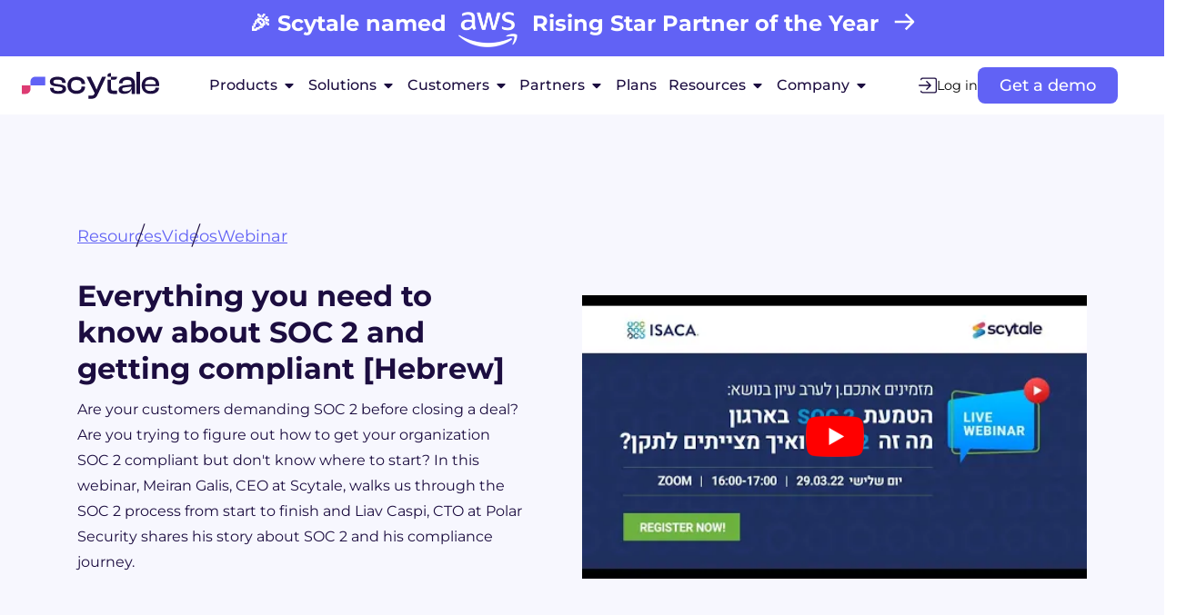

--- FILE ---
content_type: text/html; charset=UTF-8
request_url: https://scytale.ai/resources/everything-you-need-to-know-about-soc-2-and-getting-compliant-hebrew/
body_size: 75243
content:
<!DOCTYPE html>
<html lang="en-US">
<head><meta charset="UTF-8"><script>if(navigator.userAgent.match(/MSIE|Internet Explorer/i)||navigator.userAgent.match(/Trident\/7\..*?rv:11/i)){var href=document.location.href;if(!href.match(/[?&]nowprocket/)){if(href.indexOf("?")==-1){if(href.indexOf("#")==-1){document.location.href=href+"?nowprocket=1"}else{document.location.href=href.replace("#","?nowprocket=1#")}}else{if(href.indexOf("#")==-1){document.location.href=href+"&nowprocket=1"}else{document.location.href=href.replace("#","&nowprocket=1#")}}}}</script><script>(()=>{class RocketLazyLoadScripts{constructor(){this.v="2.0.4",this.userEvents=["keydown","keyup","mousedown","mouseup","mousemove","mouseover","mouseout","touchmove","touchstart","touchend","touchcancel","wheel","click","dblclick","input"],this.attributeEvents=["onblur","onclick","oncontextmenu","ondblclick","onfocus","onmousedown","onmouseenter","onmouseleave","onmousemove","onmouseout","onmouseover","onmouseup","onmousewheel","onscroll","onsubmit"]}async t(){this.i(),this.o(),/iP(ad|hone)/.test(navigator.userAgent)&&this.h(),this.u(),this.l(this),this.m(),this.k(this),this.p(this),this._(),await Promise.all([this.R(),this.L()]),this.lastBreath=Date.now(),this.S(this),this.P(),this.D(),this.O(),this.M(),await this.C(this.delayedScripts.normal),await this.C(this.delayedScripts.defer),await this.C(this.delayedScripts.async),await this.T(),await this.F(),await this.j(),await this.A(),window.dispatchEvent(new Event("rocket-allScriptsLoaded")),this.everythingLoaded=!0,this.lastTouchEnd&&await new Promise(t=>setTimeout(t,500-Date.now()+this.lastTouchEnd)),this.I(),this.H(),this.U(),this.W()}i(){this.CSPIssue=sessionStorage.getItem("rocketCSPIssue"),document.addEventListener("securitypolicyviolation",t=>{this.CSPIssue||"script-src-elem"!==t.violatedDirective||"data"!==t.blockedURI||(this.CSPIssue=!0,sessionStorage.setItem("rocketCSPIssue",!0))},{isRocket:!0})}o(){window.addEventListener("pageshow",t=>{this.persisted=t.persisted,this.realWindowLoadedFired=!0},{isRocket:!0}),window.addEventListener("pagehide",()=>{this.onFirstUserAction=null},{isRocket:!0})}h(){let t;function e(e){t=e}window.addEventListener("touchstart",e,{isRocket:!0}),window.addEventListener("touchend",function i(o){o.changedTouches[0]&&t.changedTouches[0]&&Math.abs(o.changedTouches[0].pageX-t.changedTouches[0].pageX)<10&&Math.abs(o.changedTouches[0].pageY-t.changedTouches[0].pageY)<10&&o.timeStamp-t.timeStamp<200&&(window.removeEventListener("touchstart",e,{isRocket:!0}),window.removeEventListener("touchend",i,{isRocket:!0}),"INPUT"===o.target.tagName&&"text"===o.target.type||(o.target.dispatchEvent(new TouchEvent("touchend",{target:o.target,bubbles:!0})),o.target.dispatchEvent(new MouseEvent("mouseover",{target:o.target,bubbles:!0})),o.target.dispatchEvent(new PointerEvent("click",{target:o.target,bubbles:!0,cancelable:!0,detail:1,clientX:o.changedTouches[0].clientX,clientY:o.changedTouches[0].clientY})),event.preventDefault()))},{isRocket:!0})}q(t){this.userActionTriggered||("mousemove"!==t.type||this.firstMousemoveIgnored?"keyup"===t.type||"mouseover"===t.type||"mouseout"===t.type||(this.userActionTriggered=!0,this.onFirstUserAction&&this.onFirstUserAction()):this.firstMousemoveIgnored=!0),"click"===t.type&&t.preventDefault(),t.stopPropagation(),t.stopImmediatePropagation(),"touchstart"===this.lastEvent&&"touchend"===t.type&&(this.lastTouchEnd=Date.now()),"click"===t.type&&(this.lastTouchEnd=0),this.lastEvent=t.type,t.composedPath&&t.composedPath()[0].getRootNode()instanceof ShadowRoot&&(t.rocketTarget=t.composedPath()[0]),this.savedUserEvents.push(t)}u(){this.savedUserEvents=[],this.userEventHandler=this.q.bind(this),this.userEvents.forEach(t=>window.addEventListener(t,this.userEventHandler,{passive:!1,isRocket:!0})),document.addEventListener("visibilitychange",this.userEventHandler,{isRocket:!0})}U(){this.userEvents.forEach(t=>window.removeEventListener(t,this.userEventHandler,{passive:!1,isRocket:!0})),document.removeEventListener("visibilitychange",this.userEventHandler,{isRocket:!0}),this.savedUserEvents.forEach(t=>{(t.rocketTarget||t.target).dispatchEvent(new window[t.constructor.name](t.type,t))})}m(){const t="return false",e=Array.from(this.attributeEvents,t=>"data-rocket-"+t),i="["+this.attributeEvents.join("],[")+"]",o="[data-rocket-"+this.attributeEvents.join("],[data-rocket-")+"]",s=(e,i,o)=>{o&&o!==t&&(e.setAttribute("data-rocket-"+i,o),e["rocket"+i]=new Function("event",o),e.setAttribute(i,t))};new MutationObserver(t=>{for(const n of t)"attributes"===n.type&&(n.attributeName.startsWith("data-rocket-")||this.everythingLoaded?n.attributeName.startsWith("data-rocket-")&&this.everythingLoaded&&this.N(n.target,n.attributeName.substring(12)):s(n.target,n.attributeName,n.target.getAttribute(n.attributeName))),"childList"===n.type&&n.addedNodes.forEach(t=>{if(t.nodeType===Node.ELEMENT_NODE)if(this.everythingLoaded)for(const i of[t,...t.querySelectorAll(o)])for(const t of i.getAttributeNames())e.includes(t)&&this.N(i,t.substring(12));else for(const e of[t,...t.querySelectorAll(i)])for(const t of e.getAttributeNames())this.attributeEvents.includes(t)&&s(e,t,e.getAttribute(t))})}).observe(document,{subtree:!0,childList:!0,attributeFilter:[...this.attributeEvents,...e]})}I(){this.attributeEvents.forEach(t=>{document.querySelectorAll("[data-rocket-"+t+"]").forEach(e=>{this.N(e,t)})})}N(t,e){const i=t.getAttribute("data-rocket-"+e);i&&(t.setAttribute(e,i),t.removeAttribute("data-rocket-"+e))}k(t){Object.defineProperty(HTMLElement.prototype,"onclick",{get(){return this.rocketonclick||null},set(e){this.rocketonclick=e,this.setAttribute(t.everythingLoaded?"onclick":"data-rocket-onclick","this.rocketonclick(event)")}})}S(t){function e(e,i){let o=e[i];e[i]=null,Object.defineProperty(e,i,{get:()=>o,set(s){t.everythingLoaded?o=s:e["rocket"+i]=o=s}})}e(document,"onreadystatechange"),e(window,"onload"),e(window,"onpageshow");try{Object.defineProperty(document,"readyState",{get:()=>t.rocketReadyState,set(e){t.rocketReadyState=e},configurable:!0}),document.readyState="loading"}catch(t){console.log("WPRocket DJE readyState conflict, bypassing")}}l(t){this.originalAddEventListener=EventTarget.prototype.addEventListener,this.originalRemoveEventListener=EventTarget.prototype.removeEventListener,this.savedEventListeners=[],EventTarget.prototype.addEventListener=function(e,i,o){o&&o.isRocket||!t.B(e,this)&&!t.userEvents.includes(e)||t.B(e,this)&&!t.userActionTriggered||e.startsWith("rocket-")||t.everythingLoaded?t.originalAddEventListener.call(this,e,i,o):(t.savedEventListeners.push({target:this,remove:!1,type:e,func:i,options:o}),"mouseenter"!==e&&"mouseleave"!==e||t.originalAddEventListener.call(this,e,t.savedUserEvents.push,o))},EventTarget.prototype.removeEventListener=function(e,i,o){o&&o.isRocket||!t.B(e,this)&&!t.userEvents.includes(e)||t.B(e,this)&&!t.userActionTriggered||e.startsWith("rocket-")||t.everythingLoaded?t.originalRemoveEventListener.call(this,e,i,o):t.savedEventListeners.push({target:this,remove:!0,type:e,func:i,options:o})}}J(t,e){this.savedEventListeners=this.savedEventListeners.filter(i=>{let o=i.type,s=i.target||window;return e!==o||t!==s||(this.B(o,s)&&(i.type="rocket-"+o),this.$(i),!1)})}H(){EventTarget.prototype.addEventListener=this.originalAddEventListener,EventTarget.prototype.removeEventListener=this.originalRemoveEventListener,this.savedEventListeners.forEach(t=>this.$(t))}$(t){t.remove?this.originalRemoveEventListener.call(t.target,t.type,t.func,t.options):this.originalAddEventListener.call(t.target,t.type,t.func,t.options)}p(t){let e;function i(e){return t.everythingLoaded?e:e.split(" ").map(t=>"load"===t||t.startsWith("load.")?"rocket-jquery-load":t).join(" ")}function o(o){function s(e){const s=o.fn[e];o.fn[e]=o.fn.init.prototype[e]=function(){return this[0]===window&&t.userActionTriggered&&("string"==typeof arguments[0]||arguments[0]instanceof String?arguments[0]=i(arguments[0]):"object"==typeof arguments[0]&&Object.keys(arguments[0]).forEach(t=>{const e=arguments[0][t];delete arguments[0][t],arguments[0][i(t)]=e})),s.apply(this,arguments),this}}if(o&&o.fn&&!t.allJQueries.includes(o)){const e={DOMContentLoaded:[],"rocket-DOMContentLoaded":[]};for(const t in e)document.addEventListener(t,()=>{e[t].forEach(t=>t())},{isRocket:!0});o.fn.ready=o.fn.init.prototype.ready=function(i){function s(){parseInt(o.fn.jquery)>2?setTimeout(()=>i.bind(document)(o)):i.bind(document)(o)}return"function"==typeof i&&(t.realDomReadyFired?!t.userActionTriggered||t.fauxDomReadyFired?s():e["rocket-DOMContentLoaded"].push(s):e.DOMContentLoaded.push(s)),o([])},s("on"),s("one"),s("off"),t.allJQueries.push(o)}e=o}t.allJQueries=[],o(window.jQuery),Object.defineProperty(window,"jQuery",{get:()=>e,set(t){o(t)}})}P(){const t=new Map;document.write=document.writeln=function(e){const i=document.currentScript,o=document.createRange(),s=i.parentElement;let n=t.get(i);void 0===n&&(n=i.nextSibling,t.set(i,n));const c=document.createDocumentFragment();o.setStart(c,0),c.appendChild(o.createContextualFragment(e)),s.insertBefore(c,n)}}async R(){return new Promise(t=>{this.userActionTriggered?t():this.onFirstUserAction=t})}async L(){return new Promise(t=>{document.addEventListener("DOMContentLoaded",()=>{this.realDomReadyFired=!0,t()},{isRocket:!0})})}async j(){return this.realWindowLoadedFired?Promise.resolve():new Promise(t=>{window.addEventListener("load",t,{isRocket:!0})})}M(){this.pendingScripts=[];this.scriptsMutationObserver=new MutationObserver(t=>{for(const e of t)e.addedNodes.forEach(t=>{"SCRIPT"!==t.tagName||t.noModule||t.isWPRocket||this.pendingScripts.push({script:t,promise:new Promise(e=>{const i=()=>{const i=this.pendingScripts.findIndex(e=>e.script===t);i>=0&&this.pendingScripts.splice(i,1),e()};t.addEventListener("load",i,{isRocket:!0}),t.addEventListener("error",i,{isRocket:!0}),setTimeout(i,1e3)})})})}),this.scriptsMutationObserver.observe(document,{childList:!0,subtree:!0})}async F(){await this.X(),this.pendingScripts.length?(await this.pendingScripts[0].promise,await this.F()):this.scriptsMutationObserver.disconnect()}D(){this.delayedScripts={normal:[],async:[],defer:[]},document.querySelectorAll("script[type$=rocketlazyloadscript]").forEach(t=>{t.hasAttribute("data-rocket-src")?t.hasAttribute("async")&&!1!==t.async?this.delayedScripts.async.push(t):t.hasAttribute("defer")&&!1!==t.defer||"module"===t.getAttribute("data-rocket-type")?this.delayedScripts.defer.push(t):this.delayedScripts.normal.push(t):this.delayedScripts.normal.push(t)})}async _(){await this.L();let t=[];document.querySelectorAll("script[type$=rocketlazyloadscript][data-rocket-src]").forEach(e=>{let i=e.getAttribute("data-rocket-src");if(i&&!i.startsWith("data:")){i.startsWith("//")&&(i=location.protocol+i);try{const o=new URL(i).origin;o!==location.origin&&t.push({src:o,crossOrigin:e.crossOrigin||"module"===e.getAttribute("data-rocket-type")})}catch(t){}}}),t=[...new Map(t.map(t=>[JSON.stringify(t),t])).values()],this.Y(t,"preconnect")}async G(t){if(await this.K(),!0!==t.noModule||!("noModule"in HTMLScriptElement.prototype))return new Promise(e=>{let i;function o(){(i||t).setAttribute("data-rocket-status","executed"),e()}try{if(navigator.userAgent.includes("Firefox/")||""===navigator.vendor||this.CSPIssue)i=document.createElement("script"),[...t.attributes].forEach(t=>{let e=t.nodeName;"type"!==e&&("data-rocket-type"===e&&(e="type"),"data-rocket-src"===e&&(e="src"),i.setAttribute(e,t.nodeValue))}),t.text&&(i.text=t.text),t.nonce&&(i.nonce=t.nonce),i.hasAttribute("src")?(i.addEventListener("load",o,{isRocket:!0}),i.addEventListener("error",()=>{i.setAttribute("data-rocket-status","failed-network"),e()},{isRocket:!0}),setTimeout(()=>{i.isConnected||e()},1)):(i.text=t.text,o()),i.isWPRocket=!0,t.parentNode.replaceChild(i,t);else{const i=t.getAttribute("data-rocket-type"),s=t.getAttribute("data-rocket-src");i?(t.type=i,t.removeAttribute("data-rocket-type")):t.removeAttribute("type"),t.addEventListener("load",o,{isRocket:!0}),t.addEventListener("error",i=>{this.CSPIssue&&i.target.src.startsWith("data:")?(console.log("WPRocket: CSP fallback activated"),t.removeAttribute("src"),this.G(t).then(e)):(t.setAttribute("data-rocket-status","failed-network"),e())},{isRocket:!0}),s?(t.fetchPriority="high",t.removeAttribute("data-rocket-src"),t.src=s):t.src="data:text/javascript;base64,"+window.btoa(unescape(encodeURIComponent(t.text)))}}catch(i){t.setAttribute("data-rocket-status","failed-transform"),e()}});t.setAttribute("data-rocket-status","skipped")}async C(t){const e=t.shift();return e?(e.isConnected&&await this.G(e),this.C(t)):Promise.resolve()}O(){this.Y([...this.delayedScripts.normal,...this.delayedScripts.defer,...this.delayedScripts.async],"preload")}Y(t,e){this.trash=this.trash||[];let i=!0;var o=document.createDocumentFragment();t.forEach(t=>{const s=t.getAttribute&&t.getAttribute("data-rocket-src")||t.src;if(s&&!s.startsWith("data:")){const n=document.createElement("link");n.href=s,n.rel=e,"preconnect"!==e&&(n.as="script",n.fetchPriority=i?"high":"low"),t.getAttribute&&"module"===t.getAttribute("data-rocket-type")&&(n.crossOrigin=!0),t.crossOrigin&&(n.crossOrigin=t.crossOrigin),t.integrity&&(n.integrity=t.integrity),t.nonce&&(n.nonce=t.nonce),o.appendChild(n),this.trash.push(n),i=!1}}),document.head.appendChild(o)}W(){this.trash.forEach(t=>t.remove())}async T(){try{document.readyState="interactive"}catch(t){}this.fauxDomReadyFired=!0;try{await this.K(),this.J(document,"readystatechange"),document.dispatchEvent(new Event("rocket-readystatechange")),await this.K(),document.rocketonreadystatechange&&document.rocketonreadystatechange(),await this.K(),this.J(document,"DOMContentLoaded"),document.dispatchEvent(new Event("rocket-DOMContentLoaded")),await this.K(),this.J(window,"DOMContentLoaded"),window.dispatchEvent(new Event("rocket-DOMContentLoaded"))}catch(t){console.error(t)}}async A(){try{document.readyState="complete"}catch(t){}try{await this.K(),this.J(document,"readystatechange"),document.dispatchEvent(new Event("rocket-readystatechange")),await this.K(),document.rocketonreadystatechange&&document.rocketonreadystatechange(),await this.K(),this.J(window,"load"),window.dispatchEvent(new Event("rocket-load")),await this.K(),window.rocketonload&&window.rocketonload(),await this.K(),this.allJQueries.forEach(t=>t(window).trigger("rocket-jquery-load")),await this.K(),this.J(window,"pageshow");const t=new Event("rocket-pageshow");t.persisted=this.persisted,window.dispatchEvent(t),await this.K(),window.rocketonpageshow&&window.rocketonpageshow({persisted:this.persisted})}catch(t){console.error(t)}}async K(){Date.now()-this.lastBreath>45&&(await this.X(),this.lastBreath=Date.now())}async X(){return document.hidden?new Promise(t=>setTimeout(t)):new Promise(t=>requestAnimationFrame(t))}B(t,e){return e===document&&"readystatechange"===t||(e===document&&"DOMContentLoaded"===t||(e===window&&"DOMContentLoaded"===t||(e===window&&"load"===t||e===window&&"pageshow"===t)))}static run(){(new RocketLazyLoadScripts).t()}}RocketLazyLoadScripts.run()})();</script>
	
	<meta name="viewport" content="width=device-width, initial-scale=1.0, viewport-fit=cover" />		<meta name='robots' content='index, follow, max-image-preview:large, max-snippet:-1, max-video-preview:-1' />

	<!-- This site is optimized with the Yoast SEO plugin v26.7 - https://yoast.com/wordpress/plugins/seo/ -->
	<title>Everything you need to know about SOC 2 and getting compliant [Hebrew]</title>
<link crossorigin data-rocket-preload as="font" href="https://scytale.ai/wp-content/uploads/2024/11/montserrat-v26-latin-400.woff2" rel="preload">
<style id="wpr-usedcss">img:is([sizes=auto i],[sizes^="auto," i]){contain-intrinsic-size:3000px 1500px}.posts_skin{border:1px solid rgba(204,204,204,.5);height:100%;display:flex;flex-direction:column;border-radius:4px;overflow:hidden;background-color:#fff}.posts_skin:hover .posts_skin__visual-image{transform:scale(1.1)}.posts_skin:hover .posts_skin__options-btn{opacity:1}.posts_skin__wrapper{padding:0 1rem 1rem;flex:1;display:flex;flex-direction:column;position:relative}.posts_skin__visual{width:100%;position:relative;padding-bottom:52.5%;background:#f3f3f3;overflow:hidden}.posts_skin__visual .posts_skin__visual-labels{position:absolute;top:1rem;left:1rem;z-index:2;display:flex;gap:.5rem}.posts_skin__visual .posts_skin__visual-label{color:#fff;background-color:#dd3d73;font-size:.85rem;font-weight:500;border-radius:1.875rem;padding:.15rem .75rem}.posts_skin__visual a.posts_skin__visual-label:focus,.posts_skin__visual a.posts_skin__visual-label:hover{transform:scale(1.1)}.posts_skin__visual .posts_skin-visual-image-link{position:absolute;top:50%;left:50%;width:100%;height:100%;transform:translateX(-50%) translateY(-50%);background-color:#f3f3f3;display:flex;justify-content:center;align-items:center}.posts_skin__visual .posts_skin-visual-image-link:focus .posts_skin__visual-image,.posts_skin__visual .posts_skin-visual-image-link:hover .posts_skin__visual-image{transform:scale(1.1)}.posts_skin__visual img.posts_skin__visual-image{transition:transform 1.1s ease;transform:scale(1);object-fit:cover;max-width:100%}.posts_skin__header{margin-top:1rem}.posts_skin__header-date{font-size:.875rem;color:#a8a8b8}.posts_skin__header-title{display:block;font-size:1.125rem;font-weight:600;font-style:normal;letter-spacing:normal;line-height:1.44;transition:color .3s ease-in-out;color:inherit}@media(min-width:1024px){.posts_skin{text-align:left}.posts_skin__wrapper{padding-left:1.5rem;padding-right:1.5rem}.posts_skin__header-title{font-weight:700}}.posts_skin a.posts_skin__header-title-link{color:#1c0d40}.posts_skin a.posts_skin__header-title-link:focus,.posts_skin a.posts_skin__header-title-link:hover{color:#5ccae3}.posts_skin__description{margin-top:1rem;margin-bottom:.5rem;flex:1}.posts_skin__description>p{margin:0!important;color:#73728b;font-size:.9rem;font-weight:400;font-style:normal;letter-spacing:normal;line-height:1.38}.posts_skin__options{position:absolute;top:-1.35rem;right:1rem}.posts_skin__options-btn{--size:2.75rem;height:var(--size);width:var(--size);box-shadow:0 .75rem 1.5rem rgba(27,29,33,.06);border-radius:50%;background-color:#5ccae3;display:flex!important;align-items:center;justify-content:center;transition:background-color .3s ease-in-out,transform 1.1s ease,opacity .3s ease;transform:scale(1);opacity:0}.posts_skin__options-btn:focus,.posts_skin__options-btn:hover{transform:scale(1.1);opacity:1}.posts_skin__options-btn svg{height:calc(var(--size) - 1.5rem);width:calc(var(--size) - 1.5rem)}.posts_skin__options-btn svg path{stroke:#fff}.blog_posts_slider{overflow:hidden;transition:opacity .3s ease-in-out}.blog_posts_slider__wrapper{padding-top:var(--spacing);padding-bottom:var(--spacing)}.blog_posts_slider:not(.initialized){height:29.25rem;overflow:inherit}.blog_posts_slider:not(.initialized) .blog_posts_slider__list{--gap-cards:1.25rem;display:flex;flex-wrap:nowrap;gap:1.25rem;overflow:hidden}@media(min-width:600px){.blog_posts_slider:not(.initialized) .blog_posts_slider__list .blog_posts_slider__list-item{flex:0 0 calc(50% - var(--gap-cards))}}@media(min-width:980px){.blog_posts_slider:not(.initialized) .blog_posts_slider__list .blog_posts_slider__list-item{flex:0 0 calc(33.3333333333% - var(--gap-cards))}}@media(min-width:1280px){.blog_posts_slider:not(.initialized){height:29rem}.blog_posts_slider:not(.initialized) .blog_posts_slider__list .blog_posts_slider__list-item{flex:0 0 calc(25% - var(--gap-cards))}}.blog_posts_slider__list{list-style:none;margin:0;padding:0}.blog_posts_slider .swiper-slide{height:auto;box-sizing:border-box}.blog_posts_slider__navigation,.blog_posts_slider__navigation.swiper-button-next,.blog_posts_slider__navigation.swiper-button-prev{--offset:-6rem;--size:3.25rem;right:var(--offset);left:initial;top:53%;transform:translateY(-50%) scale(1);background-image:url("https://dglqtk4cu0aod.cloudfront.net/wp-content/themes/scytale/components/partials/blog-posts-slider/templates/images/slider-arrow.svg");background-position:center;background-size:.85rem;box-shadow:0 .75rem 1.5rem rgba(27,29,33,.06);border-radius:50%;background-color:rgba(0,0,0,.1);width:var(--size);height:var(--size);transition:.4s background-color ease-in-out,transform 1.1s ease}.blog_posts_slider__navigation.swiper-button-next:focus,.blog_posts_slider__navigation.swiper-button-next:hover,.blog_posts_slider__navigation.swiper-button-prev:focus,.blog_posts_slider__navigation.swiper-button-prev:hover,.blog_posts_slider__navigation:focus,.blog_posts_slider__navigation:hover{background-color:rgba(0,0,0,.15);transform:translateY(-50%) scale(1.1)}.blog_posts_slider__navigation.swiper-button-next:after,.blog_posts_slider__navigation.swiper-button-next:before,.blog_posts_slider__navigation.swiper-button-prev:after,.blog_posts_slider__navigation.swiper-button-prev:before,.blog_posts_slider__navigation:after,.blog_posts_slider__navigation:before{content:none}@media(max-width:1279px){.blog_posts_slider__navigation,.blog_posts_slider__navigation.swiper-button-next,.blog_posts_slider__navigation.swiper-button-prev{display:none}}.blog_posts_slider__navigation.swiper-button-next{transform:translateY(-50%) rotateY(180deg);left:var(--offset)}.blog_posts_slider__navigation.swiper-button-next:focus,.blog_posts_slider__navigation.swiper-button-next:hover{transform:translateY(-50%) rotateY(180deg) scale(1.1)}.related_articles{max-width:90em;padding:4em .625em;position:relative;margin-left:auto;margin-right:auto}.related_articles__header{margin-bottom:1.25em}.related_articles__header-heading{font-size:1.75rem;margin:0;font-weight:600}@media(min-width:1280px){.related_articles__header-heading{font-size:2.25em}}.related_articles .blog_posts_slider__wrapper{position:relative;box-sizing:border-box}.related_articles .blog_posts_slider__list.swiper-wrapper{padding:0}@media(min-width:1024px){.related_articles .blog_posts_slider__list{font-size:1em}.related_articles .posts_skin__visual-label{font-size:.85em}.related_articles .posts_skin__header-date{font-size:.875em}.related_articles .posts_skin__header-title{font-size:1.125em;display:block}.related_articles .posts_skin__description p{font-size:1em}}@media(max-width:979px){.breadcrumbs{padding-right:1rem!important;padding-left:1rem!important}}.breadcrumbs__wrapper{padding-top:var(--spacing);padding-bottom:var(--spacing)}.breadcrumbs ul.breadcrumbs-list{margin:0;padding:0;list-style:none}.breadcrumbs-list{--gap:3rem;display:flex;justify-content:center;gap:var(--gap);font-size:1.125rem}@media(min-width:980px){.breadcrumbs-list{justify-content:initial}}.breadcrumbs-list-item:not(:first-child):before{content:"/";margin-left:calc(-1*var(--gap)/ 2 - .25rem);position:absolute;font-size:1.5em;font-weight:300;line-height:1}.breadcrumbs-list-item a.breadcrumbs-list-item-link{transition:color .3s ease;color:#73728e}.breadcrumbs-list-item a.breadcrumbs-list-item-link:focus,.breadcrumbs-list-item a.breadcrumbs-list-item-link:hover{color:#5ccae3!important}.single-post .breadcrumbs{padding:1.25rem 0 0}.single-post .breadcrumbs a.breadcrumbs-list-item-link{font-size:1.125rem}:root{--font-primary:"Montserrat",sans-serif;--font-secondary:"Montserrat",sans-serif}@font-face{font-family:Montserrat;font-style:normal;font-weight:400;font-display:swap;src:url('https://scytale.ai/wp-content/uploads/2024/11/montserrat-v26-latin-400.woff2') format('woff2'),url('https://scytale.ai/wp-content/uploads/2024/11/montserrat-v26-latin-400.ttf') format('truetype')}@font-face{font-family:Montserrat;font-style:normal;font-weight:500;font-display:swap;src:url('https://scytale.ai/wp-content/uploads/2024/11/montserrat-v26-latin-500.woff2') format('woff2'),url('https://scytale.ai/wp-content/uploads/2024/11/montserrat-v26-latin-500.ttf') format('truetype')}@font-face{font-family:Montserrat;font-style:normal;font-weight:600;font-display:swap;src:url('https://scytale.ai/wp-content/uploads/2024/11/montserrat-v26-latin-600.woff2') format('woff2'),url('https://scytale.ai/wp-content/uploads/2024/11/montserrat-v26-latin-600.ttf') format('truetype')}@font-face{font-family:Montserrat;font-style:normal;font-weight:700;font-display:swap;src:url('https://scytale.ai/wp-content/uploads/2024/11/montserrat-v26-latin-700.woff2') format('woff2'),url('https://scytale.ai/wp-content/uploads/2024/11/montserrat-v26-latin-700.ttf') format('truetype')}:where(.wp-block-button__link){border-radius:9999px;box-shadow:none;padding:calc(.667em + 2px) calc(1.333em + 2px);text-decoration:none}:root :where(.wp-block-button .wp-block-button__link.is-style-outline),:root :where(.wp-block-button.is-style-outline>.wp-block-button__link){border:2px solid;padding:.667em 1.333em}:root :where(.wp-block-button .wp-block-button__link.is-style-outline:not(.has-text-color)),:root :where(.wp-block-button.is-style-outline>.wp-block-button__link:not(.has-text-color)){color:currentColor}:root :where(.wp-block-button .wp-block-button__link.is-style-outline:not(.has-background)),:root :where(.wp-block-button.is-style-outline>.wp-block-button__link:not(.has-background)){background-color:initial;background-image:none}:where(.wp-block-calendar table:not(.has-background) th){background:#ddd}:where(.wp-block-columns){margin-bottom:1.75em}:where(.wp-block-columns.has-background){padding:1.25em 2.375em}:where(.wp-block-post-comments input[type=submit]){border:none}:where(.wp-block-cover-image:not(.has-text-color)),:where(.wp-block-cover:not(.has-text-color)){color:#fff}:where(.wp-block-cover-image.is-light:not(.has-text-color)),:where(.wp-block-cover.is-light:not(.has-text-color)){color:#000}:root :where(.wp-block-cover h1:not(.has-text-color)),:root :where(.wp-block-cover h2:not(.has-text-color)),:root :where(.wp-block-cover h3:not(.has-text-color)),:root :where(.wp-block-cover h4:not(.has-text-color)),:root :where(.wp-block-cover h5:not(.has-text-color)),:root :where(.wp-block-cover h6:not(.has-text-color)),:root :where(.wp-block-cover p:not(.has-text-color)){color:inherit}:where(.wp-block-file){margin-bottom:1.5em}:where(.wp-block-file__button){border-radius:2em;display:inline-block;padding:.5em 1em}:where(.wp-block-file__button):is(a):active,:where(.wp-block-file__button):is(a):focus,:where(.wp-block-file__button):is(a):hover,:where(.wp-block-file__button):is(a):visited{box-shadow:none;color:#fff;opacity:.85;text-decoration:none}:where(.wp-block-group.wp-block-group-is-layout-constrained){position:relative}:root :where(.wp-block-image.is-style-rounded img,.wp-block-image .is-style-rounded img){border-radius:9999px}:where(.wp-block-latest-comments:not([style*=line-height] .wp-block-latest-comments__comment)){line-height:1.1}:where(.wp-block-latest-comments:not([style*=line-height] .wp-block-latest-comments__comment-excerpt p)){line-height:1.8}:root :where(.wp-block-latest-posts.is-grid){padding:0}:root :where(.wp-block-latest-posts.wp-block-latest-posts__list){padding-left:0}ul{box-sizing:border-box}:root :where(.wp-block-list.has-background){padding:1.25em 2.375em}:where(.wp-block-navigation.has-background .wp-block-navigation-item a:not(.wp-element-button)),:where(.wp-block-navigation.has-background .wp-block-navigation-submenu a:not(.wp-element-button)){padding:.5em 1em}:where(.wp-block-navigation .wp-block-navigation__submenu-container .wp-block-navigation-item a:not(.wp-element-button)),:where(.wp-block-navigation .wp-block-navigation__submenu-container .wp-block-navigation-submenu a:not(.wp-element-button)),:where(.wp-block-navigation .wp-block-navigation__submenu-container .wp-block-navigation-submenu button.wp-block-navigation-item__content),:where(.wp-block-navigation .wp-block-navigation__submenu-container .wp-block-pages-list__item button.wp-block-navigation-item__content){padding:.5em 1em}:root :where(p.has-background){padding:1.25em 2.375em}:where(p.has-text-color:not(.has-link-color)) a{color:inherit}:where(.wp-block-post-comments-form) input:not([type=submit]),:where(.wp-block-post-comments-form) textarea{border:1px solid #949494;font-family:inherit;font-size:1em}:where(.wp-block-post-comments-form) input:where(:not([type=submit]):not([type=checkbox])),:where(.wp-block-post-comments-form) textarea{padding:calc(.667em + 2px)}:where(.wp-block-post-excerpt){box-sizing:border-box;margin-bottom:var(--wp--style--block-gap);margin-top:var(--wp--style--block-gap)}:where(.wp-block-preformatted.has-background){padding:1.25em 2.375em}:where(.wp-block-search__button){border:1px solid #ccc;padding:6px 10px}:where(.wp-block-search__input){font-family:inherit;font-size:inherit;font-style:inherit;font-weight:inherit;letter-spacing:inherit;line-height:inherit;text-transform:inherit}:where(.wp-block-search__button-inside .wp-block-search__inside-wrapper){border:1px solid #949494;box-sizing:border-box;padding:4px}:where(.wp-block-search__button-inside .wp-block-search__inside-wrapper) .wp-block-search__input{border:none;border-radius:0;padding:0 4px}:where(.wp-block-search__button-inside .wp-block-search__inside-wrapper) .wp-block-search__input:focus{outline:0}:where(.wp-block-search__button-inside .wp-block-search__inside-wrapper) :where(.wp-block-search__button){padding:4px 8px}:root :where(.wp-block-separator.is-style-dots){height:auto;line-height:1;text-align:center}:root :where(.wp-block-separator.is-style-dots):before{color:currentColor;content:"···";font-family:serif;font-size:1.5em;letter-spacing:2em;padding-left:2em}:root :where(.wp-block-site-logo.is-style-rounded){border-radius:9999px}:where(.wp-block-social-links:not(.is-style-logos-only)) .wp-social-link{background-color:#f0f0f0;color:#444}:where(.wp-block-social-links:not(.is-style-logos-only)) .wp-social-link-amazon{background-color:#f90;color:#fff}:where(.wp-block-social-links:not(.is-style-logos-only)) .wp-social-link-bandcamp{background-color:#1ea0c3;color:#fff}:where(.wp-block-social-links:not(.is-style-logos-only)) .wp-social-link-behance{background-color:#0757fe;color:#fff}:where(.wp-block-social-links:not(.is-style-logos-only)) .wp-social-link-bluesky{background-color:#0a7aff;color:#fff}:where(.wp-block-social-links:not(.is-style-logos-only)) .wp-social-link-codepen{background-color:#1e1f26;color:#fff}:where(.wp-block-social-links:not(.is-style-logos-only)) .wp-social-link-deviantart{background-color:#02e49b;color:#fff}:where(.wp-block-social-links:not(.is-style-logos-only)) .wp-social-link-discord{background-color:#5865f2;color:#fff}:where(.wp-block-social-links:not(.is-style-logos-only)) .wp-social-link-dribbble{background-color:#e94c89;color:#fff}:where(.wp-block-social-links:not(.is-style-logos-only)) .wp-social-link-dropbox{background-color:#4280ff;color:#fff}:where(.wp-block-social-links:not(.is-style-logos-only)) .wp-social-link-etsy{background-color:#f45800;color:#fff}:where(.wp-block-social-links:not(.is-style-logos-only)) .wp-social-link-facebook{background-color:#0866ff;color:#fff}:where(.wp-block-social-links:not(.is-style-logos-only)) .wp-social-link-fivehundredpx{background-color:#000;color:#fff}:where(.wp-block-social-links:not(.is-style-logos-only)) .wp-social-link-flickr{background-color:#0461dd;color:#fff}:where(.wp-block-social-links:not(.is-style-logos-only)) .wp-social-link-foursquare{background-color:#e65678;color:#fff}:where(.wp-block-social-links:not(.is-style-logos-only)) .wp-social-link-github{background-color:#24292d;color:#fff}:where(.wp-block-social-links:not(.is-style-logos-only)) .wp-social-link-goodreads{background-color:#eceadd;color:#382110}:where(.wp-block-social-links:not(.is-style-logos-only)) .wp-social-link-google{background-color:#ea4434;color:#fff}:where(.wp-block-social-links:not(.is-style-logos-only)) .wp-social-link-gravatar{background-color:#1d4fc4;color:#fff}:where(.wp-block-social-links:not(.is-style-logos-only)) .wp-social-link-instagram{background-color:#f00075;color:#fff}:where(.wp-block-social-links:not(.is-style-logos-only)) .wp-social-link-lastfm{background-color:#e21b24;color:#fff}:where(.wp-block-social-links:not(.is-style-logos-only)) .wp-social-link-linkedin{background-color:#0d66c2;color:#fff}:where(.wp-block-social-links:not(.is-style-logos-only)) .wp-social-link-mastodon{background-color:#3288d4;color:#fff}:where(.wp-block-social-links:not(.is-style-logos-only)) .wp-social-link-medium{background-color:#000;color:#fff}:where(.wp-block-social-links:not(.is-style-logos-only)) .wp-social-link-meetup{background-color:#f6405f;color:#fff}:where(.wp-block-social-links:not(.is-style-logos-only)) .wp-social-link-patreon{background-color:#000;color:#fff}:where(.wp-block-social-links:not(.is-style-logos-only)) .wp-social-link-pinterest{background-color:#e60122;color:#fff}:where(.wp-block-social-links:not(.is-style-logos-only)) .wp-social-link-pocket{background-color:#ef4155;color:#fff}:where(.wp-block-social-links:not(.is-style-logos-only)) .wp-social-link-reddit{background-color:#ff4500;color:#fff}:where(.wp-block-social-links:not(.is-style-logos-only)) .wp-social-link-skype{background-color:#0478d7;color:#fff}:where(.wp-block-social-links:not(.is-style-logos-only)) .wp-social-link-snapchat{background-color:#fefc00;color:#fff;stroke:#000}:where(.wp-block-social-links:not(.is-style-logos-only)) .wp-social-link-soundcloud{background-color:#ff5600;color:#fff}:where(.wp-block-social-links:not(.is-style-logos-only)) .wp-social-link-spotify{background-color:#1bd760;color:#fff}:where(.wp-block-social-links:not(.is-style-logos-only)) .wp-social-link-telegram{background-color:#2aabee;color:#fff}:where(.wp-block-social-links:not(.is-style-logos-only)) .wp-social-link-threads{background-color:#000;color:#fff}:where(.wp-block-social-links:not(.is-style-logos-only)) .wp-social-link-tiktok{background-color:#000;color:#fff}:where(.wp-block-social-links:not(.is-style-logos-only)) .wp-social-link-tumblr{background-color:#011835;color:#fff}:where(.wp-block-social-links:not(.is-style-logos-only)) .wp-social-link-twitch{background-color:#6440a4;color:#fff}:where(.wp-block-social-links:not(.is-style-logos-only)) .wp-social-link-twitter{background-color:#1da1f2;color:#fff}:where(.wp-block-social-links:not(.is-style-logos-only)) .wp-social-link-vimeo{background-color:#1eb7ea;color:#fff}:where(.wp-block-social-links:not(.is-style-logos-only)) .wp-social-link-vk{background-color:#4680c2;color:#fff}:where(.wp-block-social-links:not(.is-style-logos-only)) .wp-social-link-wordpress{background-color:#3499cd;color:#fff}:where(.wp-block-social-links:not(.is-style-logos-only)) .wp-social-link-whatsapp{background-color:#25d366;color:#fff}:where(.wp-block-social-links:not(.is-style-logos-only)) .wp-social-link-x{background-color:#000;color:#fff}:where(.wp-block-social-links:not(.is-style-logos-only)) .wp-social-link-yelp{background-color:#d32422;color:#fff}:where(.wp-block-social-links:not(.is-style-logos-only)) .wp-social-link-youtube{background-color:red;color:#fff}:where(.wp-block-social-links.is-style-logos-only) .wp-social-link{background:0 0}:where(.wp-block-social-links.is-style-logos-only) .wp-social-link svg{height:1.25em;width:1.25em}:where(.wp-block-social-links.is-style-logos-only) .wp-social-link-amazon{color:#f90}:where(.wp-block-social-links.is-style-logos-only) .wp-social-link-bandcamp{color:#1ea0c3}:where(.wp-block-social-links.is-style-logos-only) .wp-social-link-behance{color:#0757fe}:where(.wp-block-social-links.is-style-logos-only) .wp-social-link-bluesky{color:#0a7aff}:where(.wp-block-social-links.is-style-logos-only) .wp-social-link-codepen{color:#1e1f26}:where(.wp-block-social-links.is-style-logos-only) .wp-social-link-deviantart{color:#02e49b}:where(.wp-block-social-links.is-style-logos-only) .wp-social-link-discord{color:#5865f2}:where(.wp-block-social-links.is-style-logos-only) .wp-social-link-dribbble{color:#e94c89}:where(.wp-block-social-links.is-style-logos-only) .wp-social-link-dropbox{color:#4280ff}:where(.wp-block-social-links.is-style-logos-only) .wp-social-link-etsy{color:#f45800}:where(.wp-block-social-links.is-style-logos-only) .wp-social-link-facebook{color:#0866ff}:where(.wp-block-social-links.is-style-logos-only) .wp-social-link-fivehundredpx{color:#000}:where(.wp-block-social-links.is-style-logos-only) .wp-social-link-flickr{color:#0461dd}:where(.wp-block-social-links.is-style-logos-only) .wp-social-link-foursquare{color:#e65678}:where(.wp-block-social-links.is-style-logos-only) .wp-social-link-github{color:#24292d}:where(.wp-block-social-links.is-style-logos-only) .wp-social-link-goodreads{color:#382110}:where(.wp-block-social-links.is-style-logos-only) .wp-social-link-google{color:#ea4434}:where(.wp-block-social-links.is-style-logos-only) .wp-social-link-gravatar{color:#1d4fc4}:where(.wp-block-social-links.is-style-logos-only) .wp-social-link-instagram{color:#f00075}:where(.wp-block-social-links.is-style-logos-only) .wp-social-link-lastfm{color:#e21b24}:where(.wp-block-social-links.is-style-logos-only) .wp-social-link-linkedin{color:#0d66c2}:where(.wp-block-social-links.is-style-logos-only) .wp-social-link-mastodon{color:#3288d4}:where(.wp-block-social-links.is-style-logos-only) .wp-social-link-medium{color:#000}:where(.wp-block-social-links.is-style-logos-only) .wp-social-link-meetup{color:#f6405f}:where(.wp-block-social-links.is-style-logos-only) .wp-social-link-patreon{color:#000}:where(.wp-block-social-links.is-style-logos-only) .wp-social-link-pinterest{color:#e60122}:where(.wp-block-social-links.is-style-logos-only) .wp-social-link-pocket{color:#ef4155}:where(.wp-block-social-links.is-style-logos-only) .wp-social-link-reddit{color:#ff4500}:where(.wp-block-social-links.is-style-logos-only) .wp-social-link-skype{color:#0478d7}:where(.wp-block-social-links.is-style-logos-only) .wp-social-link-snapchat{color:#fff;stroke:#000}:where(.wp-block-social-links.is-style-logos-only) .wp-social-link-soundcloud{color:#ff5600}:where(.wp-block-social-links.is-style-logos-only) .wp-social-link-spotify{color:#1bd760}:where(.wp-block-social-links.is-style-logos-only) .wp-social-link-telegram{color:#2aabee}:where(.wp-block-social-links.is-style-logos-only) .wp-social-link-threads{color:#000}:where(.wp-block-social-links.is-style-logos-only) .wp-social-link-tiktok{color:#000}:where(.wp-block-social-links.is-style-logos-only) .wp-social-link-tumblr{color:#011835}:where(.wp-block-social-links.is-style-logos-only) .wp-social-link-twitch{color:#6440a4}:where(.wp-block-social-links.is-style-logos-only) .wp-social-link-twitter{color:#1da1f2}:where(.wp-block-social-links.is-style-logos-only) .wp-social-link-vimeo{color:#1eb7ea}:where(.wp-block-social-links.is-style-logos-only) .wp-social-link-vk{color:#4680c2}:where(.wp-block-social-links.is-style-logos-only) .wp-social-link-whatsapp{color:#25d366}:where(.wp-block-social-links.is-style-logos-only) .wp-social-link-wordpress{color:#3499cd}:where(.wp-block-social-links.is-style-logos-only) .wp-social-link-x{color:#000}:where(.wp-block-social-links.is-style-logos-only) .wp-social-link-yelp{color:#d32422}:where(.wp-block-social-links.is-style-logos-only) .wp-social-link-youtube{color:red}:root :where(.wp-block-social-links .wp-social-link a){padding:.25em}:root :where(.wp-block-social-links.is-style-logos-only .wp-social-link a){padding:0}:root :where(.wp-block-social-links.is-style-pill-shape .wp-social-link a){padding-left:.6666666667em;padding-right:.6666666667em}:root :where(.wp-block-tag-cloud.is-style-outline){display:flex;flex-wrap:wrap;gap:1ch}:root :where(.wp-block-tag-cloud.is-style-outline a){border:1px solid;font-size:unset!important;margin-right:0;padding:1ch 2ch;text-decoration:none!important}:root :where(.wp-block-table-of-contents){box-sizing:border-box}:where(.wp-block-term-description){box-sizing:border-box;margin-bottom:var(--wp--style--block-gap);margin-top:var(--wp--style--block-gap)}:where(pre.wp-block-verse){font-family:inherit}.entry-content{counter-reset:footnotes}:root{--wp--preset--font-size--normal:16px;--wp--preset--font-size--huge:42px}.screen-reader-text{border:0;clip-path:inset(50%);height:1px;margin:-1px;overflow:hidden;padding:0;position:absolute;width:1px;word-wrap:normal!important}.screen-reader-text:focus{background-color:#ddd;clip-path:none;color:#444;display:block;font-size:1em;height:auto;left:5px;line-height:normal;padding:15px 23px 14px;text-decoration:none;top:5px;width:auto;z-index:100000}html :where(.has-border-color){border-style:solid}html :where([style*=border-top-color]){border-top-style:solid}html :where([style*=border-right-color]){border-right-style:solid}html :where([style*=border-bottom-color]){border-bottom-style:solid}html :where([style*=border-left-color]){border-left-style:solid}html :where([style*=border-width]){border-style:solid}html :where([style*=border-top-width]){border-top-style:solid}html :where([style*=border-right-width]){border-right-style:solid}html :where([style*=border-bottom-width]){border-bottom-style:solid}html :where([style*=border-left-width]){border-left-style:solid}html :where(img[class*=wp-image-]){height:auto;max-width:100%}:where(figure){margin:0 0 1em}html :where(.is-position-sticky){--wp-admin--admin-bar--position-offset:var(--wp-admin--admin-bar--height,0px)}@media screen and (max-width:600px){html :where(.is-position-sticky){--wp-admin--admin-bar--position-offset:0px}}:root :where(.wp-block-image figcaption){color:#555;font-size:13px;text-align:center}:where(.wp-block-group.has-background){padding:1.25em 2.375em}:root :where(.wp-block-template-part.has-background){margin-bottom:0;margin-top:0;padding:1.25em 2.375em}:root{--wp-admin-theme-color:#3858e9;--wp-admin-theme-color--rgb:56,88,233;--wp-admin-theme-color-darker-10:#2145e6;--wp-admin-theme-color-darker-10--rgb:33,69,230;--wp-admin-theme-color-darker-20:#183ad6;--wp-admin-theme-color-darker-20--rgb:24,58,214;--wp-admin-border-width-focus:2px}[role=region]{position:relative}:root{--wp-admin-theme-color:#007cba;--wp-admin-theme-color--rgb:0,124,186;--wp-admin-theme-color-darker-10:#006ba1;--wp-admin-theme-color-darker-10--rgb:0,107,161;--wp-admin-theme-color-darker-20:#005a87;--wp-admin-theme-color-darker-20--rgb:0,90,135;--wp-admin-border-width-focus:2px;--wp-block-synced-color:#7a00df;--wp-block-synced-color--rgb:122,0,223;--wp-bound-block-color:var(--wp-block-synced-color)}@media (min-resolution:192dpi){:root{--wp-admin-border-width-focus:1.5px}}:where(.wp-block-popup-maker-cta-button__link){border-radius:9999px;box-shadow:none;padding:1rem 2.25rem;text-decoration:none}:root :where(.wp-block-popup-maker-cta-button){font-family:inherit;font-size:var(--wp--preset--font-size--medium);font-style:normal;line-height:inherit}:root :where(.wp-block-popup-maker-cta-button .wp-block-popup-maker-cta-button__link.is-style-outline),:root :where(.wp-block-popup-maker-cta-button.is-style-outline>.wp-block-popup-maker-cta-button__link){border:1px solid;padding:calc(1rem - 1px) calc(2.25rem - 1px)}:root :where(.wp-block-popup-maker-cta-button .wp-block-popup-maker-cta-button__link.is-style-outline:not(.has-text-color)),:root :where(.wp-block-popup-maker-cta-button.is-style-outline>.wp-block-popup-maker-cta-button__link:not(.has-text-color)){color:currentColor}:root :where(.wp-block-popup-maker-cta-button .wp-block-popup-maker-cta-button__link.is-style-outline:not(.has-background)),:root :where(.wp-block-popup-maker-cta-button.is-style-outline>.wp-block-popup-maker-cta-button__link:not(.has-background)){background-color:#0000;background-image:none}:root :where(.wp-block-popup-maker-cta-button.is-style-outline>.wp-block-popup-maker-cta-button__link.wp-block-popup-maker-cta-button__link:not(.has-background):hover){background-color:color-mix(in srgb,var(--wp--preset--color--contrast) 5%,#0000)}@supports not (background-color:color-mix(in srgb,red 50%,blue)){:where(.wp-block-popup-maker-cta-button:not(.is-style-outline))>.wp-block-popup-maker-cta-button__link:not(.is-style-outline):hover{filter:brightness(.85)}:where(.wp-block-popup-maker-cta-button.is-style-outline>.wp-block-popup-maker-cta-button__link.wp-block-popup-maker-cta-button__link:not(.has-background):hover){filter:brightness(1.05)}}:root{--wp--preset--aspect-ratio--square:1;--wp--preset--aspect-ratio--4-3:4/3;--wp--preset--aspect-ratio--3-4:3/4;--wp--preset--aspect-ratio--3-2:3/2;--wp--preset--aspect-ratio--2-3:2/3;--wp--preset--aspect-ratio--16-9:16/9;--wp--preset--aspect-ratio--9-16:9/16;--wp--preset--color--black:#000000;--wp--preset--color--cyan-bluish-gray:#abb8c3;--wp--preset--color--white:#ffffff;--wp--preset--color--pale-pink:#f78da7;--wp--preset--color--vivid-red:#cf2e2e;--wp--preset--color--luminous-vivid-orange:#ff6900;--wp--preset--color--luminous-vivid-amber:#fcb900;--wp--preset--color--light-green-cyan:#7bdcb5;--wp--preset--color--vivid-green-cyan:#00d084;--wp--preset--color--pale-cyan-blue:#8ed1fc;--wp--preset--color--vivid-cyan-blue:#0693e3;--wp--preset--color--vivid-purple:#9b51e0;--wp--preset--color--dark-blue:#1c0d40;--wp--preset--color--red:#ec4074;--wp--preset--color--bright-sky:#5ccae3;--wp--preset--color--blue:#0058a2;--wp--preset--color--lavender:#73728b;--wp--preset--color--gray:#707070;--wp--preset--color--gray-light:#a8a8b8;--wp--preset--gradient--vivid-cyan-blue-to-vivid-purple:linear-gradient(135deg,rgba(6, 147, 227, 1) 0%,rgb(155, 81, 224) 100%);--wp--preset--gradient--light-green-cyan-to-vivid-green-cyan:linear-gradient(135deg,rgb(122, 220, 180) 0%,rgb(0, 208, 130) 100%);--wp--preset--gradient--luminous-vivid-amber-to-luminous-vivid-orange:linear-gradient(135deg,rgba(252, 185, 0, 1) 0%,rgba(255, 105, 0, 1) 100%);--wp--preset--gradient--luminous-vivid-orange-to-vivid-red:linear-gradient(135deg,rgba(255, 105, 0, 1) 0%,rgb(207, 46, 46) 100%);--wp--preset--gradient--very-light-gray-to-cyan-bluish-gray:linear-gradient(135deg,rgb(238, 238, 238) 0%,rgb(169, 184, 195) 100%);--wp--preset--gradient--cool-to-warm-spectrum:linear-gradient(135deg,rgb(74, 234, 220) 0%,rgb(151, 120, 209) 20%,rgb(207, 42, 186) 40%,rgb(238, 44, 130) 60%,rgb(251, 105, 98) 80%,rgb(254, 248, 76) 100%);--wp--preset--gradient--blush-light-purple:linear-gradient(135deg,rgb(255, 206, 236) 0%,rgb(152, 150, 240) 100%);--wp--preset--gradient--blush-bordeaux:linear-gradient(135deg,rgb(254, 205, 165) 0%,rgb(254, 45, 45) 50%,rgb(107, 0, 62) 100%);--wp--preset--gradient--luminous-dusk:linear-gradient(135deg,rgb(255, 203, 112) 0%,rgb(199, 81, 192) 50%,rgb(65, 88, 208) 100%);--wp--preset--gradient--pale-ocean:linear-gradient(135deg,rgb(255, 245, 203) 0%,rgb(182, 227, 212) 50%,rgb(51, 167, 181) 100%);--wp--preset--gradient--electric-grass:linear-gradient(135deg,rgb(202, 248, 128) 0%,rgb(113, 206, 126) 100%);--wp--preset--gradient--midnight:linear-gradient(135deg,rgb(2, 3, 129) 0%,rgb(40, 116, 252) 100%);--wp--preset--font-size--small:var(--wp--custom--font-size-scale--step-5);--wp--preset--font-size--medium:var(--wp--custom--font-size-scale--step-15);--wp--preset--font-size--large:var(--wp--custom--font-size-scale--step-25);--wp--preset--font-size--x-large:var(--wp--custom--font-size-scale--step-30);--wp--preset--font-size--regular:var(--wp--custom--base-size);--wp--preset--font-size--medium-large:var(--wp--custom--font-size-scale--step-20);--wp--preset--font-size--xx-large:var(--wp--custom--font-size-scale--step-35);--wp--preset--font-family--montserrat:var(--font-secondary);--wp--preset--spacing--20:0.44rem;--wp--preset--spacing--30:0.67rem;--wp--preset--spacing--40:1rem;--wp--preset--spacing--50:1.5rem;--wp--preset--spacing--60:2.25rem;--wp--preset--spacing--70:3.38rem;--wp--preset--spacing--80:5.06rem;--wp--preset--shadow--natural:6px 6px 9px rgba(0, 0, 0, .2);--wp--preset--shadow--deep:12px 12px 50px rgba(0, 0, 0, .4);--wp--preset--shadow--sharp:6px 6px 0px rgba(0, 0, 0, .2);--wp--preset--shadow--outlined:6px 6px 0px -3px rgba(255, 255, 255, 1),6px 6px rgba(0, 0, 0, 1);--wp--preset--shadow--crisp:6px 6px 0px rgba(0, 0, 0, 1);--wp--custom--base-size:16px;--wp--custom--h-spacing:2.375rem;--wp--custom--v-spacing:1.25rem;--wp--custom--button-padding:0 1rem;--wp--custom--heading-color:var(--wp--preset--color--dark-blue);--wp--custom--link-color:var(--wp--preset--color--lavender);--wp--custom--link-hover-color:var(--wp--preset--color--bright-sky);--wp--custom--typography--line-height--tiny:1.11;--wp--custom--typography--line-height--small:1.2;--wp--custom--typography--line-height--medium:1.35;--wp--custom--typography--line-height--normal:1.8;--wp--custom--font-size-scale--step-5:0.5rem;--wp--custom--font-size-scale--step-10:0.65rem;--wp--custom--font-size-scale--step-12:0.85rem;--wp--custom--font-size-scale--step-15:var(--wp--custom--base-size);--wp--custom--font-size-scale--step-20:1.15rem;--wp--custom--font-size-scale--step-25:1.35rem;--wp--custom--font-size-scale--step-30:1.65rem;--wp--custom--font-size-scale--step-35:2rem;--wp--custom--font-size-scale--step-40:2.65rem;--wp--custom--font-size-scale--step-45:3.214rem}:root{--wp--style--global--content-size:calc(840rem / 16);--wp--style--global--wide-size:calc(1340rem / 16)}:where(body){margin:0}:where(.wp-site-blocks)>*{margin-block-start:var(--wp--custom--v-spacing);margin-block-end:0}:where(.wp-site-blocks)>:first-child{margin-block-start:0}:where(.wp-site-blocks)>:last-child{margin-block-end:0}:root{--wp--style--block-gap:var(--wp--custom--v-spacing)}:root :where(.is-layout-flow)>:first-child{margin-block-start:0}:root :where(.is-layout-flow)>:last-child{margin-block-end:0}:root :where(.is-layout-flow)>*{margin-block-start:var(--wp--custom--v-spacing);margin-block-end:0}:root :where(.is-layout-constrained)>:first-child{margin-block-start:0}:root :where(.is-layout-constrained)>:last-child{margin-block-end:0}:root :where(.is-layout-constrained)>*{margin-block-start:var(--wp--custom--v-spacing);margin-block-end:0}:root :where(.is-layout-flex){gap:var(--wp--custom--v-spacing)}:root :where(.is-layout-grid){gap:var(--wp--custom--v-spacing)}body{color:var(--wp--preset--color--lavender);font-family:var(--wp--preset--font-family--noto-sans);font-size:var(--wp--custom--base-size);line-height:var(--wp--custom--typography--line-height--normal);margin-top:0;margin-right:0;margin-bottom:0;margin-left:0;padding-top:0;padding-right:0;padding-bottom:0;padding-left:0}a:where(:not(.wp-element-button)){color:var(--wp--custom--link-color)}h1{font-size:var(--wp--preset--font-size--large);line-height:var(--wp--custom--typography--line-height--tiny)}h2{font-size:var(--wp--preset--font-size--medium);line-height:var(--wp--custom--typography--line-height--small)}h3{font-size:var(--wp--preset--font-size--regular);line-height:var(--wp--custom--typography--line-height--medium)}:root :where(.wp-element-button,.wp-block-button__link){background-color:#32373c;border-width:0;color:#fff;font-family:inherit;font-size:inherit;line-height:inherit;padding:calc(.667em + 2px) calc(1.333em + 2px);text-decoration:none}:root :where(.wp-block-pullquote){font-size:1.5em;line-height:1.6}:root :where(.wp-block-code){background-color:#eee;border-color:#d8d8d8;border-width:2px;border-style:solid;padding:1rem 1.5rem}:root :where(.wp-block-heading){color:var(--wp--custom--heading-color);font-family:var(--wp--preset--font-family--noto-sans);margin-top:2rem;margin-bottom:1rem}:root{--blue:#007bff;--indigo:#6610f2;--purple:#6f42c1;--pink:#e83e8c;--red:#dc3545;--orange:#fd7e14;--yellow:#ffc107;--green:#28a745;--teal:#20c997;--cyan:#17a2b8;--white:#fff;--gray:#6c757d;--gray-dark:#343a40;--primary:#007bff;--secondary:#6c757d;--success:#28a745;--info:#17a2b8;--warning:#ffc107;--danger:#dc3545;--light:#f8f9fa;--dark:#343a40;--breakpoint-xs:0;--breakpoint-sm:576px;--breakpoint-md:768px;--breakpoint-lg:992px;--breakpoint-xl:1200px;--font-family-sans-serif:"Montserrat",sans-serif;--font-family-monospace:SFMono-Regular,Menlo,Monaco,Consolas,"Liberation Mono","Courier New",monospace}*,::after,::before{box-sizing:border-box}html{font-family:Montserrat,sans-serif;line-height:1.15;-webkit-text-size-adjust:100%;-webkit-tap-highlight-color:transparent}article,aside,footer,header,main,nav,section{display:block}body{margin:0;font-family:Montserrat,sans-serif;font-size:1rem;font-weight:400;line-height:1.5;color:#212529;text-align:left;background-color:#fff}[tabindex="-1"]:focus:not(:focus-visible){outline:0!important}h1,h2,h3{margin-top:0;margin-bottom:.5rem}p{margin-top:0;margin-bottom:1rem}address{margin-bottom:1rem;font-style:normal;line-height:inherit}dl,ul{margin-top:0;margin-bottom:1rem}ul ul{margin-bottom:0}sub{position:relative;font-size:75%;line-height:0;vertical-align:baseline}a{color:#007bff;text-decoration:none;background-color:transparent}a:hover{color:#0056b3;text-decoration:underline}a:not([href]){color:inherit;text-decoration:none}a:not([href]):hover{color:inherit;text-decoration:none}code{font-family:SFMono-Regular,Menlo,Monaco,Consolas,"Liberation Mono","Courier New",monospace;font-size:1em}img{vertical-align:middle;border-style:none}svg{overflow:hidden;vertical-align:middle}table{border-collapse:collapse}caption{padding-top:.75rem;padding-bottom:.75rem;color:#6c757d;text-align:left;caption-side:bottom}label{display:inline-block;margin-bottom:.5rem}button{border-radius:0}button:focus{outline:dotted 1px;outline:-webkit-focus-ring-color auto 5px}button,input,optgroup,select,textarea{margin:0;font-family:inherit;font-size:inherit;line-height:inherit}select{word-wrap:normal}[type=button]:not(:disabled),[type=reset]:not(:disabled),[type=submit]:not(:disabled),button:not(:disabled){cursor:pointer}[type=button]::-moz-focus-inner,[type=reset]::-moz-focus-inner,[type=submit]::-moz-focus-inner,button::-moz-focus-inner{padding:0;border-style:none}input[type=checkbox],input[type=radio]{box-sizing:border-box;padding:0}input[type=month],input[type=time]{-webkit-appearance:listbox}textarea{overflow:auto;resize:vertical}fieldset{min-width:0;padding:0;margin:0;border:0}legend{display:block;width:100%;max-width:100%;padding:0;margin-bottom:.5rem;font-size:1.5rem;line-height:inherit;color:inherit;white-space:normal}[type=search]{outline-offset:-2px;-webkit-appearance:none}::-webkit-file-upload-button{font:inherit;-webkit-appearance:button}[hidden]{display:none!important}.h3,h1,h2,h3{margin-bottom:.5rem;font-weight:500;line-height:1.2}h1{font-size:2.5rem}h2{font-size:2rem}.h3,h3{font-size:1.75rem}.small,small{font-size:80%;font-weight:400}code{font-size:87.5%;color:#e83e8c;word-wrap:break-word}a>code{color:inherit}.container{width:100%;padding-right:15px;padding-left:15px;margin-right:auto;margin-left:auto}.container-fluid{width:100%;padding-right:15px;padding-left:15px;margin-right:auto;margin-left:auto}@media (min-width:576px){.container{max-width:540px}}@media (min-width:768px){.container{max-width:720px}}@media (min-width:992px){.container{max-width:960px}}@media (min-width:1200px){.container{max-width:1140px}}.row{display:-ms-flexbox;display:flex;-ms-flex-wrap:wrap;flex-wrap:wrap;margin-right:-15px;margin-left:-15px}.table{width:100%;margin-bottom:1rem;color:#212529}.table td{padding:.75rem;vertical-align:top;border-top:1px solid #dee2e6}.table tbody+tbody{border-top:2px solid #dee2e6}.fade{transition:opacity .15s linear}@media (prefers-reduced-motion:reduce){.fade{transition:none}}.fade:not(.show){opacity:0}.dropdown{position:relative}.breadcrumb{display:-ms-flexbox;display:flex;-ms-flex-wrap:wrap;flex-wrap:wrap;padding:.75rem 1rem;margin-bottom:1rem;list-style:none;background-color:#e9ecef;border-radius:.25rem}.pagination{display:-ms-flexbox;display:flex;padding-left:0;list-style:none;border-radius:.25rem}.progress{display:-ms-flexbox;display:flex;height:1rem;overflow:hidden;font-size:.75rem;background-color:#e9ecef;border-radius:.25rem}.close{float:right;font-size:1.5rem;font-weight:700;line-height:1;color:#000;text-shadow:0 1px 0 #fff;opacity:.5}.close:hover{color:#000;text-decoration:none}.close:not(:disabled):not(.disabled):focus,.close:not(:disabled):not(.disabled):hover{opacity:.75}button.close{padding:0;background-color:transparent;border:0;-webkit-appearance:none;-moz-appearance:none;appearance:none}a.close.disabled{pointer-events:none}.carousel{position:relative}.border{border:1px solid #dee2e6!important}.visible{visibility:visible!important}@media print{*,::after,::before{text-shadow:none!important;box-shadow:none!important}a:not(.btn){text-decoration:underline}thead{display:table-header-group}img,tr{page-break-inside:avoid}h2,h3,p{orphans:3;widows:3}h2,h3{page-break-after:avoid}@page{size:a3}body{min-width:992px!important}.container{min-width:992px!important}.table{border-collapse:collapse!important}.table td{background-color:#fff!important}}progress,video{display:inline-block}progress,sub{vertical-align:baseline}html{line-height:1.15;-ms-text-size-adjust:100%;-webkit-text-size-adjust:100%}body{margin:0}h1{font-size:2em;margin:.67rem 0}a{background-color:rgba(0,0,0,0)}b{font-weight:bolder}code{font-family:monospace,monospace;font-size:1em}small{font-size:80%}sub{font-size:75%;line-height:0;position:relative;vertical-align:baseline}sub{bottom:-.25em}img{border-style:none}button,input,optgroup,select,textarea{font-family:inherit;font-size:100%;line-height:1.15;margin:0}button,input{overflow:visible}button,select{text-transform:none}[type=button],[type=reset],[type=submit],button{-webkit-appearance:button}[type=button]::-moz-focus-inner,[type=reset]::-moz-focus-inner,[type=submit]::-moz-focus-inner,button::-moz-focus-inner{border-style:none;padding:0}[type=button]:-moz-focusring,[type=reset]:-moz-focusring,[type=submit]:-moz-focusring,button:-moz-focusring{outline:ButtonText dotted 1px}fieldset{padding:.35em .75em .625em}legend{box-sizing:border-box;color:inherit;display:table;max-width:100%;padding:0;white-space:normal}progress{vertical-align:baseline}textarea{overflow:auto}[type=checkbox],[type=radio]{box-sizing:border-box;padding:0}[type=number]::-webkit-inner-spin-button,[type=number]::-webkit-outer-spin-button{height:auto}[type=search]{-webkit-appearance:textfield;outline-offset:-2px}[type=search]::-webkit-search-decoration{-webkit-appearance:none}::-webkit-file-upload-button{-webkit-appearance:button;font:inherit}template{display:none}[hidden]{display:none}*,::after,::before{box-sizing:inherit}html{box-sizing:border-box}body,button,input,optgroup,select,textarea{color:#404040;font-size:1rem;line-height:1.5}h1,h2,h3{clear:both}p{margin-bottom:1.5em}em,i{font-style:italic}address{margin:0 0 1.5em}code{font-family:monaco,consolas,"Andale Mono","DejaVu Sans Mono",monospace}body{background:#fff}ul{margin:0 0 1.5em 3em}ul{list-style:disc}li>ul{margin-bottom:0;margin-left:1.5em}dt{font-weight:700}iframe,object{max-width:100%}img{height:auto;max-width:100%}main{display:block}table{margin:0 0 1.5em;width:100%}a{color:#4169e1}a:visited{color:purple}a:active,a:focus,a:hover{color:#191970}a:focus{outline:dotted thin}a:active,a:hover{outline:0}button,input[type=button],input[type=reset],input[type=submit]{border:1px solid;border-color:#ccc #ccc #bbb;border-radius:3px;background:#e6e6e6;color:rgba(0,0,0,.8);line-height:1;padding:.6em 1em .4em}button:hover,input[type=button]:hover,input[type=reset]:hover,input[type=submit]:hover{border-color:#ccc #bbb #aaa}button:active,button:focus,input[type=button]:active,input[type=button]:focus,input[type=reset]:active,input[type=reset]:focus,input[type=submit]:active,input[type=submit]:focus{border-color:#aaa #bbb #bbb}input[type=color],input[type=email],input[type=month],input[type=number],input[type=range],input[type=search],input[type=text],input[type=time],input[type=url],textarea{color:#666;border:1px solid #ccc;border-radius:3px;padding:3px}input[type=color]:focus,input[type=email]:focus,input[type=month]:focus,input[type=number]:focus,input[type=range]:focus,input[type=search]:focus,input[type=text]:focus,input[type=time]:focus,input[type=url]:focus,textarea:focus{color:#111}select{border:1px solid #ccc}textarea{width:100%}.sticky{display:block}.page,.post{margin:0 0 1.5em}.entry-content{margin:1.5em 0 0}.widget{margin:0 0 1.5em}.widget select{max-width:100%}.gallery{margin-bottom:1.5em;display:grid;grid-gap:1.5em}.screen-reader-text{border:0;clip:rect(1px,1px,1px,1px);clip-path:inset(50%);height:1px;margin:-1px;overflow:hidden;padding:0;position:absolute!important;width:1px;word-wrap:normal!important}.screen-reader-text:focus{background-color:#f1f1f1;border-radius:3px;box-shadow:0 0 2px 2px rgba(0,0,0,.6);clip:auto!important;clip-path:none;color:#21759b;display:block;font-size:.875rem;font-weight:700;height:auto;left:5px;line-height:normal;padding:15px 23px 14px;text-decoration:none;top:5px;width:auto;z-index:100000}#primary[tabindex="-1"]:focus{outline:0}body{--font-primary:"Montserrat",sans-serif;font-family:var(--font-primary);font-weight:400;max-width:100%;font-size:16px;overflow-x:hidden}.page{margin-bottom:0}.row{max-width:100%!important;margin:0}h1,h2,h3{color:#1c0d40}a{text-decoration:none;color:#a8a8b8;outline:0}a:visited{color:inherit}a:focus,a:hover{text-decoration:none;outline:0}p a{text-decoration:underline;color:#1c0d40}p a:visited{color:#1c0d40}p a:focus,p a:hover{text-decoration:underline}.page,.post{margin-bottom:0}.entry-content,.inner{max-width:1370px;margin:auto!important}@media(max-width:980px){.site-section{font-size:16px}}@media(min-width:1280px){.site-section{font-size:1vw}}@media(min-width:1600px){.site-section{font-size:16px}}.site-main{padding:4rem 0 6.25rem;background-color:#f7f7fe;color:#1c0d40;font-size:18px;line-height:28px}.site-main h3{line-height:48px;font-size:35px;margin-top:15px;margin-bottom:13px}.single_video{text-align:center}@media(min-width:980px){.single_video{text-align:left}}.single_video>.site-main{padding-left:0!important;padding-right:0!important}.single_video>.site-main .related_articles{margin-top:6rem}.single_video .breadcrumbs__wrapper{margin-bottom:2rem}@media(min-width:1200px){.single_video .container>article{--gap:4rem;padding-right:calc(50% + var(--gap));position:relative;display:flex;flex-direction:column;justify-content:center;min-height:22.2222222222vw}.single_video__video-wrapper{top:50%;transform:translateY(-50%)}}@media(min-width:1440px){.single_video .container{max-width:1350px}.single_video .container>article{min-height:23.25rem}}.single_video__header-heading{font-family:Montserrat,sans-serif;font-size:2rem;line-height:1.25;color:#1c0d40;font-weight:700;margin-top:0}.single_video__content p{font-size:1rem}.single_video__content p a{text-decoration:underline}.single_video__content p a:focus,.single_video__content p a:hover{color:#5ccae3}.single_video__content p:not(.has-text-color) b{font-weight:700;color:#1c0d40}.single_video__video-wrapper{position:relative;width:100%;padding-bottom:56.25%;height:0}.single_video__video-wrapper iframe{position:absolute;left:0;width:100%;height:100%}@media(min-width:1200px){.single_video__video{position:absolute;right:0;top:0;bottom:0;width:50%}}@media(max-width:600px){.site-main{padding:2rem 5% 30px!important}}@media(max-width:820px)and (min-width:768px){.site-main{padding:80px 5%}}@media only screen and (max-width:1350px)and (min-width:1000px){.site-main{padding:100px 0 80px;background-color:#f8f9fc;color:#1c0d40;font-size:18px;line-height:28px}}#uip-toolbar{z-index:999999}@media(max-width:600px){.site-main{padding:80px 5%}}select{-webkit-appearance:none;background-image:url("https://dglqtk4cu0aod.cloudfront.net/wp-content/themes/scytale/assets/images/down-arrow-select.svg");background-position:right .75rem center;background-repeat:no-repeat;background-size:.5rem}:root{--swiper-theme-color:#007aff}.swiper{margin-left:auto;margin-right:auto;position:relative;overflow:hidden;list-style:none;padding:0;z-index:1;display:block}.swiper-wrapper{position:relative;width:100%;height:100%;z-index:1;display:flex;transition-property:transform;transition-timing-function:var(--swiper-wrapper-transition-timing-function,initial);box-sizing:content-box}.swiper-wrapper{transform:translate3d(0,0,0)}.swiper-horizontal{touch-action:pan-y}.swiper-slide{flex-shrink:0;width:100%;height:100%;position:relative;transition-property:transform;display:block}.swiper-lazy-preloader{width:42px;height:42px;position:absolute;left:50%;top:50%;margin-left:-21px;margin-top:-21px;z-index:10;transform-origin:50%;box-sizing:border-box;border:4px solid var(--swiper-preloader-color,var(--swiper-theme-color));border-radius:50%;border-top-color:transparent}.swiper:not(.swiper-watch-progress) .swiper-lazy-preloader{animation:1s linear infinite swiper-preloader-spin}@keyframes swiper-preloader-spin{0%{transform:rotate(0)}100%{transform:rotate(360deg)}}:root{--swiper-navigation-size:44px}.swiper-button-next,.swiper-button-prev{position:absolute;top:var(--swiper-navigation-top-offset,50%);width:calc(var(--swiper-navigation-size)/ 44 * 27);height:var(--swiper-navigation-size);margin-top:calc(0px - (var(--swiper-navigation-size)/ 2));z-index:10;cursor:pointer;display:flex;align-items:center;justify-content:center;color:var(--swiper-navigation-color,var(--swiper-theme-color))}.swiper-button-next.swiper-button-disabled,.swiper-button-prev.swiper-button-disabled{opacity:.35;cursor:auto;pointer-events:none}.swiper-button-next.swiper-button-hidden,.swiper-button-prev.swiper-button-hidden{opacity:0;cursor:auto;pointer-events:none}.swiper-navigation-disabled .swiper-button-next,.swiper-navigation-disabled .swiper-button-prev{display:none!important}.swiper-button-next svg,.swiper-button-prev svg{width:100%;height:100%;object-fit:contain;transform-origin:center}.swiper-button-prev{left:var(--swiper-navigation-sides-offset,10px);right:auto}.swiper-button-lock{display:none}.swiper-button-next:after,.swiper-button-prev:after{font-family:swiper-icons;font-size:var(--swiper-navigation-size);text-transform:none!important;letter-spacing:0;font-variant:initial;line-height:1}.swiper-button-prev:after{content:'prev'}.swiper-button-next{right:var(--swiper-navigation-sides-offset,10px);left:auto}.swiper-button-next:after{content:'next'}.swiper-pagination{position:absolute;text-align:center;transition:.3s opacity;transform:translate3d(0,0,0);z-index:10}.swiper-horizontal>.swiper-pagination-bullets{bottom:var(--swiper-pagination-bottom,8px);top:var(--swiper-pagination-top,auto);left:0;width:100%}.swiper-pagination-bullet{width:var(--swiper-pagination-bullet-width,var(--swiper-pagination-bullet-size,8px));height:var(--swiper-pagination-bullet-height,var(--swiper-pagination-bullet-size,8px));display:inline-block;border-radius:var(--swiper-pagination-bullet-border-radius,50%);background:var(--swiper-pagination-bullet-inactive-color,#000);opacity:var(--swiper-pagination-bullet-inactive-opacity, .2)}button.swiper-pagination-bullet{border:none;margin:0;padding:0;box-shadow:none;-webkit-appearance:none;appearance:none}.swiper-pagination-bullet:only-child{display:none!important}.swiper-horizontal>.swiper-pagination-bullets .swiper-pagination-bullet{margin:0 var(--swiper-pagination-bullet-horizontal-gap,4px)}.swiper-scrollbar{border-radius:var(--swiper-scrollbar-border-radius,10px);position:relative;touch-action:none;background:var(--swiper-scrollbar-bg-color,rgba(0,0,0,.1))}.swiper-scrollbar-disabled>.swiper-scrollbar,.swiper-scrollbar.swiper-scrollbar-disabled{display:none!important}.swiper-horizontal>.swiper-scrollbar,.swiper-scrollbar.swiper-scrollbar-horizontal{position:absolute;left:var(--swiper-scrollbar-sides-offset,1%);bottom:var(--swiper-scrollbar-bottom,4px);top:var(--swiper-scrollbar-top,auto);z-index:50;height:var(--swiper-scrollbar-size,4px);width:calc(100% - 2 * var(--swiper-scrollbar-sides-offset,1%))}.swiper-scrollbar.swiper-scrollbar-vertical{position:absolute;left:var(--swiper-scrollbar-left,auto);right:var(--swiper-scrollbar-right,4px);top:var(--swiper-scrollbar-sides-offset,1%);z-index:50;width:var(--swiper-scrollbar-size,4px);height:calc(100% - 2 * var(--swiper-scrollbar-sides-offset,1%))}.swiper-scrollbar-drag{height:100%;width:100%;position:relative;background:var(--swiper-scrollbar-drag-bg-color,rgba(0,0,0,.5));border-radius:var(--swiper-scrollbar-border-radius,10px);left:0;top:0}.swiper-scrollbar-lock{display:none}.swiper-zoom-container{width:100%;height:100%;display:flex;justify-content:center;align-items:center;text-align:center}.swiper-zoom-container>img,.swiper-zoom-container>svg{max-width:100%;max-height:100%;object-fit:contain}.swiper-slide-zoomed{cursor:move;touch-action:none}.swiper .swiper-notification{position:absolute;left:0;top:0;pointer-events:none;opacity:0;z-index:-1000}:root{--direction-multiplier:1}body.rtl{--direction-multiplier:-1}.elementor-screen-only,.screen-reader-text,.screen-reader-text span{height:1px;margin:-1px;overflow:hidden;padding:0;position:absolute;top:-10000em;width:1px;clip:rect(0,0,0,0);border:0}.elementor *,.elementor :after,.elementor :before{box-sizing:border-box}.elementor a{box-shadow:none;text-decoration:none}.elementor img{border:none;border-radius:0;box-shadow:none;height:auto;max-width:100%}.elementor iframe,.elementor object,.elementor video{border:none;line-height:1;margin:0;max-width:100%;width:100%}.e-con-inner>.elementor-element.elementor-absolute,.e-con>.elementor-element.elementor-absolute,.elementor-widget-wrap>.elementor-element.elementor-absolute{position:absolute}.e-con-inner>.elementor-element.elementor-fixed,.e-con>.elementor-element.elementor-fixed,.elementor-widget-wrap>.elementor-element.elementor-fixed{position:fixed}.elementor-widget-wrap .elementor-element.elementor-widget__width-auto{max-width:100%}.elementor-element.elementor-absolute,.elementor-element.elementor-fixed{z-index:1}.elementor-element{--flex-direction:initial;--flex-wrap:initial;--justify-content:initial;--align-items:initial;--align-content:initial;--gap:initial;--flex-basis:initial;--flex-grow:initial;--flex-shrink:initial;--order:initial;--align-self:initial;align-self:var(--align-self);flex-basis:var(--flex-basis);flex-grow:var(--flex-grow);flex-shrink:var(--flex-shrink);order:var(--order)}.elementor-element:where(.e-con-full,.elementor-widget){align-content:var(--align-content);align-items:var(--align-items);flex-direction:var(--flex-direction);flex-wrap:var(--flex-wrap);gap:var(--row-gap) var(--column-gap);justify-content:var(--justify-content)}.elementor-invisible{visibility:hidden}.elementor-align-center{text-align:center}.elementor-align-left{text-align:left}.elementor-align-center .elementor-button,.elementor-align-left .elementor-button{width:auto}@media (max-width:767px){.elementor-mobile-align-center{text-align:center}.elementor-mobile-align-center .elementor-button{width:auto}.elementor-column{width:100%}}:root{--page-title-display:block}.elementor-section{position:relative}.elementor-section .elementor-container{display:flex;margin-inline:auto;position:relative}@media (max-width:1024px){.elementor-section .elementor-container{flex-wrap:wrap}.elementor-grid-tablet-1 .elementor-grid{grid-template-columns:repeat(1,1fr)}}.elementor-widget-wrap{align-content:flex-start;flex-wrap:wrap;position:relative;width:100%}.elementor:not(.elementor-bc-flex-widget) .elementor-widget-wrap{display:flex}.elementor-widget-wrap>.elementor-element{width:100%}.elementor-widget-wrap.e-swiper-container{width:calc(100% - (var(--e-column-margin-left,0px) + var(--e-column-margin-right,0px)))}.elementor-widget{position:relative}.elementor-widget:not(:last-child){margin-block-end:var(--kit-widget-spacing,20px)}.elementor-widget:not(:last-child).elementor-absolute,.elementor-widget:not(:last-child).elementor-widget__width-auto{margin-block-end:0}.elementor-column{display:flex;min-height:1px;position:relative}.elementor-grid{display:grid;grid-column-gap:var(--grid-column-gap);grid-row-gap:var(--grid-row-gap)}.elementor-grid .elementor-grid-item{min-width:0}.elementor-grid-0 .elementor-grid{display:inline-block;margin-block-end:calc(-1 * var(--grid-row-gap));width:100%;word-spacing:var(--grid-column-gap)}.elementor-grid-0 .elementor-grid .elementor-grid-item{display:inline-block;margin-block-end:var(--grid-row-gap);word-break:break-word}.elementor-grid-1 .elementor-grid{grid-template-columns:repeat(1,1fr)}@media (min-width:1368px){#elementor-device-mode:after{content:"desktop"}}@media (min-width:-1){#elementor-device-mode:after{content:"widescreen"}}@media (max-width:1367px){#elementor-device-mode:after{content:"laptop"}}@media (max-width:-1){#elementor-device-mode:after{content:"tablet_extra"}}@media (max-width:1024px){#elementor-device-mode:after{content:"tablet"}}@media (max-width:-1){#elementor-device-mode:after{content:"mobile_extra"}}@media (prefers-reduced-motion:no-preference){html{scroll-behavior:smooth}}.e-con{--border-radius:0;--border-top-width:0px;--border-right-width:0px;--border-bottom-width:0px;--border-left-width:0px;--border-style:initial;--border-color:initial;--container-widget-width:100%;--container-widget-height:initial;--container-widget-flex-grow:0;--container-widget-align-self:initial;--content-width:min(100%,var(--container-max-width,1140px));--width:100%;--min-height:initial;--height:auto;--text-align:initial;--margin-top:0px;--margin-right:0px;--margin-bottom:0px;--margin-left:0px;--padding-top:var(--container-default-padding-top,10px);--padding-right:var(--container-default-padding-right,10px);--padding-bottom:var(--container-default-padding-bottom,10px);--padding-left:var(--container-default-padding-left,10px);--position:relative;--z-index:revert;--overflow:visible;--gap:var(--widgets-spacing,20px);--row-gap:var(--widgets-spacing-row,20px);--column-gap:var(--widgets-spacing-column,20px);--overlay-mix-blend-mode:initial;--overlay-opacity:1;--overlay-transition:0.3s;--e-con-grid-template-columns:repeat(3,1fr);--e-con-grid-template-rows:repeat(2,1fr);border-radius:var(--border-radius);height:var(--height);min-height:var(--min-height);min-width:0;overflow:var(--overflow);position:var(--position);width:var(--width);z-index:var(--z-index);--flex-wrap-mobile:wrap}.e-con:where(:not(.e-div-block-base)){transition:background var(--background-transition,.3s),border var(--border-transition,.3s),box-shadow var(--border-transition,.3s),transform var(--e-con-transform-transition-duration,.4s)}.e-con{--margin-block-start:var(--margin-top);--margin-block-end:var(--margin-bottom);--margin-inline-start:var(--margin-left);--margin-inline-end:var(--margin-right);--padding-inline-start:var(--padding-left);--padding-inline-end:var(--padding-right);--padding-block-start:var(--padding-top);--padding-block-end:var(--padding-bottom);--border-block-start-width:var(--border-top-width);--border-block-end-width:var(--border-bottom-width);--border-inline-start-width:var(--border-left-width);--border-inline-end-width:var(--border-right-width)}body.rtl .e-con{--padding-inline-start:var(--padding-right);--padding-inline-end:var(--padding-left);--margin-inline-start:var(--margin-right);--margin-inline-end:var(--margin-left);--border-inline-start-width:var(--border-right-width);--border-inline-end-width:var(--border-left-width)}.e-con{margin-block-end:var(--margin-block-end);margin-block-start:var(--margin-block-start);margin-inline-end:var(--margin-inline-end);margin-inline-start:var(--margin-inline-start);padding-inline-end:var(--padding-inline-end);padding-inline-start:var(--padding-inline-start)}.e-con.e-flex{--flex-direction:column;--flex-basis:auto;--flex-grow:0;--flex-shrink:1;flex:var(--flex-grow) var(--flex-shrink) var(--flex-basis)}.e-con-full,.e-con>.e-con-inner{padding-block-end:var(--padding-block-end);padding-block-start:var(--padding-block-start);text-align:var(--text-align)}.e-con-full.e-flex,.e-con.e-flex>.e-con-inner{flex-direction:var(--flex-direction)}.e-con,.e-con>.e-con-inner{display:var(--display)}.e-con-boxed.e-flex{align-content:normal;align-items:normal;flex-direction:column;flex-wrap:nowrap;justify-content:normal}.e-con-boxed{gap:initial;text-align:initial}.e-con.e-flex>.e-con-inner{align-content:var(--align-content);align-items:var(--align-items);align-self:auto;flex-basis:auto;flex-grow:1;flex-shrink:1;flex-wrap:var(--flex-wrap);justify-content:var(--justify-content)}.e-con>.e-con-inner{gap:var(--row-gap) var(--column-gap);height:100%;margin:0 auto;max-width:var(--content-width);padding-inline-end:0;padding-inline-start:0;width:100%}:is(.elementor-section-wrap,[data-elementor-id])>.e-con{--margin-left:auto;--margin-right:auto;max-width:min(100%,var(--width))}.e-con .elementor-widget.elementor-widget{margin-block-end:0}.e-con:before,.e-con>.elementor-motion-effects-container>.elementor-motion-effects-layer:before{border-block-end-width:var(--border-block-end-width);border-block-start-width:var(--border-block-start-width);border-color:var(--border-color);border-inline-end-width:var(--border-inline-end-width);border-inline-start-width:var(--border-inline-start-width);border-radius:var(--border-radius);border-style:var(--border-style);content:var(--background-overlay);display:block;height:max(100% + var(--border-top-width) + var(--border-bottom-width),100%);left:calc(0px - var(--border-left-width));mix-blend-mode:var(--overlay-mix-blend-mode);opacity:var(--overlay-opacity);position:absolute;top:calc(0px - var(--border-top-width));transition:var(--overlay-transition,.3s);width:max(100% + var(--border-left-width) + var(--border-right-width),100%)}.e-con:before{transition:background var(--overlay-transition,.3s),border-radius var(--border-transition,.3s),opacity var(--overlay-transition,.3s)}.e-con .elementor-widget{min-width:0}.e-con .elementor-widget.e-widget-swiper{width:100%}.e-con>.e-con-inner>.elementor-widget>.elementor-widget-container,.e-con>.elementor-widget>.elementor-widget-container{height:100%}.e-con.e-con>.e-con-inner>.elementor-widget,.elementor.elementor .e-con>.elementor-widget{max-width:100%}.e-con .elementor-widget:not(:last-child){--kit-widget-spacing:0px}@media (max-width:767px){.elementor-grid-mobile-1 .elementor-grid{grid-template-columns:repeat(1,1fr)}#elementor-device-mode:after{content:"mobile"}.e-con.e-flex{--width:100%;--flex-wrap:var(--flex-wrap-mobile)}.elementor .elementor-hidden-mobile{display:none}}.elementor-element:where(:not(.e-con)):where(:not(.e-div-block-base)) .elementor-widget-container,.elementor-element:where(:not(.e-con)):where(:not(.e-div-block-base)):not(:has(.elementor-widget-container)){transition:background .3s,border .3s,border-radius .3s,box-shadow .3s,transform var(--e-transform-transition-duration,.4s)}.elementor-heading-title{line-height:1;margin:0;padding:0}.elementor-button{background-color:#69727d;border-radius:3px;color:#fff;display:inline-block;fill:#fff;font-size:15px;line-height:1;padding:12px 24px;text-align:center;transition:all .3s}.elementor-button:focus,.elementor-button:hover,.elementor-button:visited{color:#fff}.elementor-button-content-wrapper{display:flex;flex-direction:row;gap:5px;justify-content:center}.elementor-button-text{display:inline-block}.elementor-button.elementor-size-xs{border-radius:2px;font-size:13px;padding:10px 20px}.elementor-button span{text-decoration:inherit}.elementor-view-stacked .elementor-icon{background-color:#69727d;color:#fff;fill:#fff;padding:.5em}.elementor-icon{color:#69727d;display:inline-block;font-size:50px;line-height:1;text-align:center;transition:all .3s}.elementor-icon:hover{color:#69727d}.elementor-icon i,.elementor-icon svg{display:block;height:1em;position:relative;width:1em}.elementor-icon i:before,.elementor-icon svg:before{left:50%;position:absolute;transform:translateX(-50%)}.elementor-shape-rounded .elementor-icon{border-radius:10%}.elementor-shape-circle .elementor-icon{border-radius:50%}.animated{animation-duration:1.25s}.animated.reverse{animation-direction:reverse;animation-fill-mode:forwards}@media (prefers-reduced-motion:reduce){.animated{animation:none!important}html *{transition-delay:0s!important;transition-duration:0s!important}}@media (min-width:768px) and (max-width:1024px){.elementor .elementor-hidden-tablet{display:none}}@media (min-width:1025px) and (max-width:1367px){.elementor .elementor-hidden-laptop{display:none}}@media (min-width:1368px) and (max-width:99999px){.elementor .elementor-hidden-desktop{display:none}}.elementor-widget-heading .elementor-heading-title[class*=elementor-size-]>a{color:inherit;font-size:inherit;line-height:inherit}.elementor-widget-image{text-align:center}.elementor-widget-image a{display:inline-block}.elementor-widget-image a img[src$=".svg"]{width:48px}.elementor-widget-image img{display:inline-block;vertical-align:middle}.elementor-widget-icon-box .elementor-icon-box-wrapper{display:flex;flex-direction:column;text-align:center}.elementor-widget-icon-box .elementor-icon-box-icon{display:inline-block;flex:0 0 auto;line-height:0}.elementor-widget-icon-box .elementor-icon-box-content{flex-grow:1;width:100%}.elementor-widget-icon-box .elementor-icon-box-title a{color:inherit}.elementor-widget-icon-box.elementor-position-inline-end .elementor-icon-box-wrapper{flex-direction:row-reverse;text-align:end}.elementor-widget-icon-box.elementor-position-inline-start .elementor-icon-box-wrapper{flex-direction:row;text-align:start}@media (max-width:767px){.elementor-widget-icon-box.elementor-mobile-position-block-start .elementor-icon-box-wrapper{align-items:unset!important;flex-direction:column;text-align:center}}.elementor-widget-n-menu{--n-menu-direction:column;--n-menu-wrapper-display:flex;--n-menu-heading-justify-content:initial;--n-menu-title-color-normal:#1f2124;--n-menu-title-color-active:#58d0f5;--n-menu-icon-color:var(--n-menu-title-color-normal);--n-menu-icon-color-active:var(--n-menu-title-color-active);--n-menu-icon-color-hover:var(--n-menu-title-color-hover);--n-menu-title-normal-color-dropdown:var(--n-menu-title-color-normal);--n-menu-title-active-color-dropdown:var(--n-menu-title-color-active);--n-menu-title-hover-color-fallback:#1f2124;--n-menu-title-font-size:1rem;--n-menu-title-justify-content:initial;--n-menu-title-flex-grow:initial;--n-menu-title-justify-content-mobile:initial;--n-menu-title-space-between:0px;--n-menu-title-distance-from-content:0px;--n-menu-title-color-hover:#1f2124;--n-menu-title-padding:0.5rem 1rem;--n-menu-title-transition:0.3s;--n-menu-title-line-height:1.5;--n-menu-title-order:initial;--n-menu-title-direction:initial;--n-menu-title-align-items:center;--n-menu-toggle-align:center;--n-menu-toggle-icon-wrapper-animation-duration:500ms;--n-menu-toggle-icon-hover-duration:500ms;--n-menu-toggle-icon-size:20px;--n-menu-toggle-icon-color:#1f2124;--n-menu-toggle-icon-color-hover:var(--n-menu-toggle-icon-color);--n-menu-toggle-icon-color-active:var(--n-menu-toggle-icon-color);--n-menu-toggle-icon-border-radius:initial;--n-menu-toggle-icon-padding:initial;--n-menu-toggle-icon-distance-from-dropdown:0px;--n-menu-icon-align-items:center;--n-menu-icon-order:initial;--n-menu-icon-gap:5px;--n-menu-dropdown-icon-gap:5px;--n-menu-dropdown-indicator-size:initial;--n-menu-dropdown-indicator-rotate:initial;--n-menu-dropdown-indicator-space:initial;--n-menu-dropdown-indicator-color-normal:initial;--n-menu-dropdown-indicator-color-hover:initial;--n-menu-dropdown-indicator-color-active:initial;--n-menu-dropdown-content-max-width:initial;--n-menu-dropdown-content-box-border-color:#fff;--n-menu-dropdown-content-box-border-inline-start-width:medium;--n-menu-dropdown-content-box-border-block-end-width:medium;--n-menu-dropdown-content-box-border-block-start-width:medium;--n-menu-dropdown-content-box-border-inline-end-width:medium;--n-menu-dropdown-content-box-border-style:none;--n-menu-dropdown-headings-height:0px;--n-menu-divider-border-width:var(--n-menu-divider-width,2px);--n-menu-open-animation-duration:500ms;--n-menu-heading-overflow-x:initial;--n-menu-heading-wrap:wrap;--stretch-width:100%;--stretch-left:initial;--stretch-right:initial}.elementor-widget-n-menu .e-n-menu{display:flex;flex-direction:column;position:relative}.elementor-widget-n-menu .e-n-menu-wrapper{display:var(--n-menu-wrapper-display);flex-direction:column}.elementor-widget-n-menu .e-n-menu-heading{display:flex;flex-direction:row;flex-wrap:var(--n-menu-heading-wrap);justify-content:var(--n-menu-heading-justify-content);margin:initial;overflow-x:var(--n-menu-heading-overflow-x);padding:initial;row-gap:var(--n-menu-title-space-between);-ms-overflow-style:none;scrollbar-width:none}.elementor-widget-n-menu .e-n-menu-heading::-webkit-scrollbar{display:none}.elementor-widget-n-menu .e-n-menu-heading.e-scroll{cursor:grabbing;cursor:-webkit-grabbing}.elementor-widget-n-menu .e-n-menu-heading.e-scroll-active{position:relative}.elementor-widget-n-menu .e-n-menu-heading.e-scroll-active:before{content:"";inset-block:0;inset-inline:-1000vw;position:absolute;z-index:2}.elementor-widget-n-menu .e-n-menu-heading>.e-con,.elementor-widget-n-menu .e-n-menu-heading>.e-n-menu-item>.e-con{display:none}.elementor-widget-n-menu .e-n-menu-item{display:flex;list-style:none;margin-block:initial;padding-block:initial}.elementor-widget-n-menu .e-n-menu-item .e-n-menu-title{position:relative}.elementor-widget-n-menu .e-n-menu-item:not(:last-of-type) .e-n-menu-title:after{align-self:center;border-color:var(--n-menu-divider-color,#000);border-inline-start-style:var(--n-menu-divider-style,solid);border-inline-start-width:var(--n-menu-divider-border-width);content:var(--n-menu-divider-content,none);height:var(--n-menu-divider-height,35%);inset-inline-end:calc(var(--n-menu-title-space-between)/ 2 * -1 - var(--n-menu-divider-border-width)/ 2);position:absolute}.elementor-widget-n-menu .e-n-menu-content{background-color:transparent;display:flex;flex-direction:column;min-width:0;z-index:2147483620}.elementor-widget-n-menu .e-n-menu-content>.e-con{animation-duration:var(--n-menu-open-animation-duration);max-width:calc(100% - var(--margin-inline-start,var(--margin-left)) - var(--margin-inline-end,var(--margin-right)))}:where(.elementor-widget-n-menu .e-n-menu-content>.e-con){background-color:#fff}.elementor-widget-n-menu .e-n-menu-content>.e-con:not(.e-active){display:none}.elementor-widget-n-menu .e-n-menu-title{align-items:center;border:#fff;color:var(--n-menu-title-color-normal);display:flex;flex-direction:row;flex-grow:var(--n-menu-title-flex-grow);font-weight:500;gap:var(--n-menu-dropdown-indicator-space);justify-content:var(--n-menu-title-justify-content);margin:initial;padding:var(--n-menu-title-padding);-webkit-user-select:none;-moz-user-select:none;user-select:none;white-space:nowrap}.elementor-widget-n-menu .e-n-menu-title.e-click,.elementor-widget-n-menu .e-n-menu-title.e-click *{cursor:pointer}.elementor-widget-n-menu .e-n-menu-title-container{align-items:var(--n-menu-title-align-items);align-self:var(--n-menu-icon-align-items);display:flex;flex-direction:var(--n-menu-title-direction);gap:var(--n-menu-icon-gap);justify-content:var(--n-menu-title-justify-content)}.elementor-widget-n-menu .e-n-menu-title-container.e-link{cursor:pointer}.elementor-widget-n-menu .e-n-menu-title-container:not(.e-link),.elementor-widget-n-menu .e-n-menu-title-container:not(.e-link) *{cursor:default}.elementor-widget-n-menu .e-n-menu-title-text{align-items:center;display:flex;font-size:var(--n-menu-title-font-size);line-height:var(--n-menu-title-line-height);transition:all var(--n-menu-title-transition)}.elementor-widget-n-menu .e-n-menu-title .e-n-menu-icon{align-items:center;display:flex;flex-direction:column;order:var(--n-menu-icon-order)}.elementor-widget-n-menu .e-n-menu-title .e-n-menu-icon span{align-items:center;display:flex;justify-content:center;transition:transform 0s}.elementor-widget-n-menu .e-n-menu-title .e-n-menu-icon span i{font-size:var(--n-menu-icon-size,var(--n-menu-title-font-size));transition:all var(--n-menu-title-transition)}.elementor-widget-n-menu .e-n-menu-title .e-n-menu-icon span svg{fill:var(--n-menu-title-color-normal);height:var(--n-menu-icon-size,var(--n-menu-title-font-size));transition:all var(--n-menu-title-transition);width:var(--n-menu-icon-size,var(--n-menu-title-font-size))}.elementor-widget-n-menu .e-n-menu-title .e-n-menu-dropdown-icon{align-self:var(--n-menu-icon-align-items);background-color:initial;border:initial;color:inherit;display:flex;flex-direction:column;height:calc(var(--n-menu-title-font-size) * var(--n-menu-title-line-height));justify-content:center;margin-inline-start:var(--n-menu-dropdown-icon-gap);padding:initial;position:relative;text-align:center;transform:var(--n-menu-dropdown-indicator-rotate);transition:all var(--n-menu-title-transition);-webkit-user-select:none;-moz-user-select:none;user-select:none;width:-moz-fit-content;width:fit-content}.elementor-widget-n-menu .e-n-menu-title .e-n-menu-dropdown-icon span i{font-size:var(--n-menu-dropdown-indicator-size,var(--n-menu-title-font-size));transition:all var(--n-menu-title-transition);width:var(--n-menu-dropdown-indicator-size,var(--n-menu-title-font-size))}.elementor-widget-n-menu .e-n-menu-title .e-n-menu-dropdown-icon span svg{height:var(--n-menu-dropdown-indicator-size,var(--n-menu-title-font-size));transition:all var(--n-menu-title-transition);width:var(--n-menu-dropdown-indicator-size,var(--n-menu-title-font-size))}.elementor-widget-n-menu .e-n-menu-title .e-n-menu-dropdown-icon[aria-expanded=false] .e-n-menu-dropdown-icon-opened{display:none}.elementor-widget-n-menu .e-n-menu-title .e-n-menu-dropdown-icon[aria-expanded=false] .e-n-menu-dropdown-icon-closed{display:flex}.elementor-widget-n-menu .e-n-menu-title .e-n-menu-dropdown-icon[aria-expanded=true] .e-n-menu-dropdown-icon-closed{display:none}.elementor-widget-n-menu .e-n-menu-title .e-n-menu-dropdown-icon[aria-expanded=true] .e-n-menu-dropdown-icon-opened{display:flex}.elementor-widget-n-menu .e-n-menu-title .e-n-menu-dropdown-icon:focus:not(:focus-visible){outline:0}.elementor-widget-n-menu .e-n-menu-title:not(.e-current):not(:hover) .e-n-menu-title-container .e-n-menu-title-text{color:var(--n-menu-title-color-normal)}.elementor-widget-n-menu .e-n-menu-title:not(.e-current):not(:hover) .e-n-menu-icon i{color:var(--n-menu-icon-color)}.elementor-widget-n-menu .e-n-menu-title:not(.e-current):not(:hover) .e-n-menu-icon svg{fill:var(--n-menu-icon-color)}.elementor-widget-n-menu .e-n-menu-title:not(.e-current):not(:hover) .e-n-menu-dropdown-icon i{color:var(--n-menu-dropdown-indicator-color-normal,var(--n-menu-title-color-normal))}.elementor-widget-n-menu .e-n-menu-title:not(.e-current):not(:hover) .e-n-menu-dropdown-icon svg{fill:var(--n-menu-dropdown-indicator-color-normal,var(--n-menu-title-color-normal))}.elementor-widget-n-menu .e-n-menu-title:not(.e-current) .icon-active{height:0;opacity:0;transform:translateY(-100%)}.elementor-widget-n-menu .e-n-menu-title.e-current span>svg{fill:var(--n-menu-title-color-active)}.elementor-widget-n-menu .e-n-menu-title.e-current,.elementor-widget-n-menu .e-n-menu-title.e-current a{color:var(--n-menu-title-color-active)}.elementor-widget-n-menu .e-n-menu-title.e-current .icon-inactive{height:0;opacity:0;transform:translateY(-100%)}.elementor-widget-n-menu .e-n-menu-title.e-current .e-n-menu-icon span>i{color:var(--n-menu-icon-color-active)}.elementor-widget-n-menu .e-n-menu-title.e-current .e-n-menu-icon span>svg{fill:var(--n-menu-icon-color-active)}.elementor-widget-n-menu .e-n-menu-title.e-current .e-n-menu-dropdown-icon i{color:var(--n-menu-dropdown-indicator-color-active,var(--n-menu-title-color-active))}.elementor-widget-n-menu .e-n-menu-title.e-current .e-n-menu-dropdown-icon svg{fill:var(--n-menu-dropdown-indicator-color-active,var(--n-menu-title-color-active))}.elementor-widget-n-menu .e-n-menu-title:hover:not(.e-current) .e-n-menu-title-container:not(.e-link){cursor:default}.elementor-widget-n-menu .e-n-menu-title:hover:not(.e-current) svg{fill:var(--n-menu-title-color-hover,var(--n-menu-title-hover-color-fallback))}.elementor-widget-n-menu .e-n-menu-title:hover:not(.e-current) i{color:var(--n-menu-title-color-hover,var(--n-menu-title-hover-color-fallback))}.elementor-widget-n-menu .e-n-menu-title:hover:not(.e-current),.elementor-widget-n-menu .e-n-menu-title:hover:not(.e-current) a{color:var(--n-menu-title-color-hover)}.elementor-widget-n-menu .e-n-menu-title:hover:not(.e-current) .e-n-menu-icon i{color:var(--n-menu-icon-color-hover)}.elementor-widget-n-menu .e-n-menu-title:hover:not(.e-current) .e-n-menu-icon svg{fill:var(--n-menu-icon-color-hover)}.elementor-widget-n-menu .e-n-menu-title:hover:not(.e-current) .e-n-menu-dropdown-icon i{color:var(--n-menu-dropdown-indicator-color-hover,var(--n-menu-title-color-hover))}.elementor-widget-n-menu .e-n-menu-title:hover:not(.e-current) .e-n-menu-dropdown-icon svg{fill:var(--n-menu-dropdown-indicator-color-hover,var(--n-menu-title-color-hover))}.elementor-widget-n-menu .e-n-menu-toggle{align-self:var(--n-menu-toggle-align);background-color:initial;border:initial;color:inherit;display:none;padding:initial;position:relative;-webkit-user-select:none;-moz-user-select:none;user-select:none;z-index:1000}.elementor-widget-n-menu .e-n-menu-toggle:focus:not(:focus-visible){outline:0}.elementor-widget-n-menu .e-n-menu-toggle i{color:var(--n-menu-toggle-icon-color);font-size:var(--n-menu-toggle-icon-size);transition:all var(--n-menu-toggle-icon-hover-duration)}.elementor-widget-n-menu .e-n-menu-toggle svg{fill:var(--n-menu-toggle-icon-color);height:auto;transition:all var(--n-menu-toggle-icon-hover-duration);width:var(--n-menu-toggle-icon-size)}.elementor-widget-n-menu .e-n-menu-toggle span{align-items:center;border-radius:var(--n-menu-toggle-icon-border-radius);display:flex;justify-content:center;padding:var(--n-menu-toggle-icon-padding);text-align:center}.elementor-widget-n-menu .e-n-menu-toggle span.e-close{height:100%;inset:0;opacity:0;position:absolute;width:100%}.elementor-widget-n-menu .e-n-menu-toggle span.e-close svg{height:100%;-o-object-fit:contain;object-fit:contain}.elementor-widget-n-menu .e-n-menu-toggle [class^=elementor-animation-]{animation-duration:var(--n-menu-toggle-icon-wrapper-animation-duration);transition-duration:var(--n-menu-toggle-icon-wrapper-animation-duration)}.elementor-widget-n-menu .e-n-menu-toggle:hover i{color:var(--n-menu-toggle-icon-color-hover)}.elementor-widget-n-menu .e-n-menu-toggle:hover svg{fill:var(--n-menu-toggle-icon-color-hover)}.elementor-widget-n-menu .e-n-menu-toggle[aria-expanded=true] .e-open{opacity:0}.elementor-widget-n-menu .e-n-menu-toggle[aria-expanded=true] .e-close{opacity:1}.elementor-widget-n-menu .e-n-menu-toggle[aria-expanded=true] i{color:var(--n-menu-toggle-icon-color-active)}.elementor-widget-n-menu .e-n-menu-toggle[aria-expanded=true] svg{fill:var(--n-menu-toggle-icon-color-active)}.elementor-widget-n-menu .e-n-menu:not([data-layout=dropdown]) .e-n-menu-item:not(:last-child){margin-inline-end:var(--n-menu-title-space-between)}.elementor-widget-n-menu .e-n-menu:not([data-layout=dropdown]) .e-n-menu-content{left:var(--stretch-left);position:absolute;right:var(--stretch-right);width:var(--stretch-width)}.elementor-widget-n-menu .e-n-menu:not([data-layout=dropdown]):not(.content-above) .e-active.e-n-menu-content{padding-block-start:var(--n-menu-title-distance-from-content);top:100%}.elementor-widget-n-menu .e-n-menu:not([data-layout=dropdown]).content-above .e-active.e-n-menu-content{bottom:100%;padding-block-end:var(--n-menu-title-distance-from-content)}.elementor-widget-n-menu .e-n-menu[data-layout=dropdown]{gap:0}.elementor-widget-n-menu .e-n-menu[data-layout=dropdown] .e-n-menu-wrapper{animation:.3s backwards hide-scroll;background-color:transparent;border-block-end:var(--n-menu-dropdown-content-box-border-width-block-end);border-block-start:var(--n-menu-dropdown-content-box-border-width-block-start);border-inline-end:var(--n-menu-dropdown-content-box-border-width-inline-end);border-inline-start:var(--n-menu-dropdown-content-box-border-width-inline-start);border-color:var(--n-menu-dropdown-content-box-border-color);border-radius:var(--n-menu-dropdown-content-box-border-radius);border-style:var(--n-menu-dropdown-content-box-border-style);box-shadow:var(--n-menu-dropdown-content-box-shadow-horizontal) var(--n-menu-dropdown-content-box-shadow-vertical) var(--n-menu-dropdown-content-box-shadow-blur) var(--n-menu-dropdown-content-box-shadow-spread) var(--n-menu-dropdown-content-box-shadow-color) var(--n-menu-dropdown-content-box-shadow-position,);flex-direction:column;left:var(--stretch-left);margin-block-start:var(--n-menu-toggle-icon-distance-from-dropdown);max-height:var(--n-menu-dropdown-content-box-height);min-width:0;overflow-x:hidden;overflow-y:auto;position:absolute;right:var(--stretch-right);top:100%;transition:max-height .3s;width:var(--stretch-width);z-index:2147483640}.elementor-widget-n-menu .e-n-menu[data-layout=dropdown] .e-n-menu-item{display:flex;flex-direction:column;width:var(--stretch-width)}.elementor-widget-n-menu .e-n-menu[data-layout=dropdown] .e-n-menu-title{background-color:#fff;flex-wrap:wrap;justify-content:var(--n-menu-title-justify-content-mobile);white-space:normal;width:auto}.elementor-widget-n-menu .e-n-menu[data-layout=dropdown] .e-n-menu-title:not(.e-current) .e-n-menu-title-container .e-n-menu-title-text{color:var(--n-menu-title-normal-color-dropdown)}.elementor-widget-n-menu .e-n-menu[data-layout=dropdown] .e-n-menu-title:not(.e-current) .e-n-menu-dropdown-icon i{color:var(--n-menu-dropdown-indicator-color-normal,var(--n-menu-title-normal-color-dropdown))}.elementor-widget-n-menu .e-n-menu[data-layout=dropdown] .e-n-menu-title:not(.e-current) .e-n-menu-dropdown-icon svg{fill:var(--n-menu-dropdown-indicator-color-normal,var(--n-menu-title-normal-color-dropdown))}.elementor-widget-n-menu .e-n-menu[data-layout=dropdown] .e-n-menu-title.e-current,.elementor-widget-n-menu .e-n-menu[data-layout=dropdown] .e-n-menu-title.e-current a{color:var(--n-menu-title-active-color-dropdown)}.elementor-widget-n-menu .e-n-menu[data-layout=dropdown] .e-n-menu-title.e-current .e-n-menu-dropdown-icon i{color:var(--n-menu-dropdown-indicator-color-active,var(--n-menu-title-active-color-dropdown))}.elementor-widget-n-menu .e-n-menu[data-layout=dropdown] .e-n-menu-title.e-current .e-n-menu-dropdown-icon svg{fill:var(--n-menu-dropdown-indicator-color-active,var(--n-menu-title-active-color-dropdown))}.elementor-widget-n-menu .e-n-menu[data-layout=dropdown] .e-n-menu-content{overflow:hidden;width:var(--stretch-width);--n-menu-dropdown-content-max-width:initial}.elementor-widget-n-menu .e-n-menu[data-layout=dropdown] .e-n-menu-content>.e-con{margin-block-start:var(--n-menu-title-distance-from-content);width:var(--width)}.elementor-widget-n-menu .e-n-menu[data-layout=dropdown] .e-n-menu-content>.e-con .elementor-empty-view{min-width:auto;width:100%}.elementor-widget-n-menu .e-n-menu[data-layout=dropdown] .e-n-menu-content>.e-con-inner{max-width:var(--content-width)}.elementor-widget-n-menu .e-n-menu[data-layout=dropdown] .e-n-menu-toggle[aria-expanded=true]+.e-n-menu-wrapper{--n-menu-wrapper-display:flex}.elementor-widget-n-menu.e-fit_to_content :where(.e-n-menu-content>.e-con){--width:fit-content}.elementor-widget-n-menu.e-fit_to_content :where(.e-n-menu-content>.e-con).e-empty{--empty-top-level-menu-content-container-min-width:400px;--width:var(--empty-top-level-menu-content-container-min-width)}.elementor-widget-n-menu.e-fit_to_content :where(.e-n-menu-content>.e-con) .e-con.e-empty{--nested-containers-min-width-for-dropzone:150px;min-width:var(--nested-containers-min-width-for-dropzone)}.elementor-widget-n-menu.elementor-loading{pointer-events:none}@media (max-width:1024px){.elementor.elementor .elementor-widget-n-menu.e-n-menu-tablet{--n-menu-wrapper-display:none}.elementor.elementor .elementor-widget-n-menu.e-n-menu-tablet .e-n-menu-toggle{display:flex}}.e-con-inner>.elementor-widget-n-menu,.e-con>.elementor-widget-n-menu{--flex-grow:var(--container-widget-flex-grow)}.elementor-sticky--active{z-index:99}.elementor-sticky__spacer .e-n-menu .e-n-menu-content{display:none}.e-con.elementor-sticky--active{z-index:var(--z-index,99)}.elementor-item:after,.elementor-item:before{display:block;position:absolute;transition:.3s;transition-timing-function:cubic-bezier(.58,.3,.005,1)}.elementor-item:not(:hover):not(:focus):not(.elementor-item-active):not(.highlighted):after,.elementor-item:not(:hover):not(:focus):not(.elementor-item-active):not(.highlighted):before{opacity:0}.elementor-item.highlighted:after,.elementor-item.highlighted:before,.elementor-item:focus:after,.elementor-item:focus:before,.elementor-item:hover:after,.elementor-item:hover:before{transform:scale(1)}.elementor-widget-nav-menu .elementor-widget-container,.elementor-widget-nav-menu:not(:has(.elementor-widget-container)):not([class*=elementor-hidden-]){display:flex;flex-direction:column}.elementor-nav-menu{position:relative;z-index:2}.elementor-nav-menu:after{clear:both;content:" ";display:block;font:0/0 serif;height:0;overflow:hidden;visibility:hidden}.elementor-nav-menu,.elementor-nav-menu li,.elementor-nav-menu ul{display:block;line-height:normal;list-style:none;margin:0;padding:0;-webkit-tap-highlight-color:transparent}.elementor-nav-menu ul{display:none}.elementor-nav-menu ul ul a,.elementor-nav-menu ul ul a:active,.elementor-nav-menu ul ul a:focus,.elementor-nav-menu ul ul a:hover{border-left:16px solid transparent}.elementor-nav-menu ul ul ul a,.elementor-nav-menu ul ul ul a:active,.elementor-nav-menu ul ul ul a:focus,.elementor-nav-menu ul ul ul a:hover{border-left:24px solid transparent}.elementor-nav-menu ul ul ul ul a,.elementor-nav-menu ul ul ul ul a:active,.elementor-nav-menu ul ul ul ul a:focus,.elementor-nav-menu ul ul ul ul a:hover{border-left:32px solid transparent}.elementor-nav-menu ul ul ul ul ul a,.elementor-nav-menu ul ul ul ul ul a:active,.elementor-nav-menu ul ul ul ul ul a:focus,.elementor-nav-menu ul ul ul ul ul a:hover{border-left:40px solid transparent}.elementor-nav-menu a,.elementor-nav-menu li{position:relative}.elementor-nav-menu li{border-width:0}.elementor-nav-menu a{align-items:center;display:flex}.elementor-nav-menu a,.elementor-nav-menu a:focus,.elementor-nav-menu a:hover{line-height:20px;padding:10px 20px}.elementor-nav-menu a.current{background:#1f2124;color:#fff}.elementor-nav-menu a.disabled{color:#88909b;cursor:not-allowed}.elementor-nav-menu .sub-arrow{align-items:center;display:flex;line-height:1;margin-block-end:-10px;margin-block-start:-10px;padding:10px;padding-inline-end:0}.elementor-nav-menu .sub-arrow i{pointer-events:none}.elementor-nav-menu .sub-arrow .e-font-icon-svg{height:1em;width:1em}.elementor-nav-menu--dropdown .elementor-item.highlighted,.elementor-nav-menu--dropdown .elementor-item:focus,.elementor-nav-menu--dropdown .elementor-item:hover,.elementor-sub-item.highlighted,.elementor-sub-item:focus,.elementor-sub-item:hover{background-color:#3f444b;color:#fff}.elementor-menu-toggle.elementor-active .elementor-menu-toggle__icon--open{display:none}.elementor-nav-menu--dropdown{background-color:#fff;font-size:13px}.elementor-nav-menu--dropdown.elementor-nav-menu__container{margin-top:10px;overflow-x:hidden;overflow-y:auto;transform-origin:top;transition:max-height .3s,transform .3s}.elementor-nav-menu--dropdown.elementor-nav-menu__container .elementor-sub-item{font-size:.85em}.elementor-nav-menu--dropdown a{color:#33373d}.elementor-nav-menu--dropdown a.current{background:#1f2124;color:#fff}.elementor-nav-menu--dropdown a.disabled{color:#b3b3b3}ul.elementor-nav-menu--dropdown a,ul.elementor-nav-menu--dropdown a:focus,ul.elementor-nav-menu--dropdown a:hover{border-inline-start:8px solid transparent;text-shadow:none}@keyframes hide-scroll{0%,to{overflow:hidden}}.elementor-widget-off-canvas{height:-moz-fit-content;height:fit-content;--e-off-canvas-width:400px;--e-off-canvas-height:100vh;--e-off-canvas-justify-content:flex-start;--e-off-canvas-align-items:flex-start;--e-off-canvas-animation-duration:1.5s;--e-off-canvas-content-overflow:auto;--e-off-canvas-overlay-opacity:1;--e-off-canvas-animation-duration-minimum:Max(0.001s,var(--e-off-canvas-animation-duration))}.elementor-widget-off-canvas .e-off-canvas{height:100%;left:0;pointer-events:none;position:fixed;top:0;width:100%;z-index:2147483630}.elementor-widget-off-canvas .e-off-canvas[aria-hidden=true]{opacity:0;visibility:hidden}.elementor-widget-off-canvas .e-off-canvas__overlay{background-color:rgba(0,0,0,.5);height:100%;left:0;opacity:var(--e-off-canvas-overlay-opacity);pointer-events:all;position:absolute;top:0;transition:0s;width:100%}.elementor-widget-off-canvas .e-off-canvas__main{align-items:var(--e-off-canvas-align-items);display:flex;height:100%;justify-content:var(--e-off-canvas-justify-content);left:0;position:absolute;top:0;width:100%}.elementor-widget-off-canvas .e-off-canvas__main.animated{animation-duration:var(--e-off-canvas-animation-duration-minimum)}.elementor-widget-off-canvas .e-off-canvas__main.animated.none{animation:1ms e-off-canvas-without-animation;opacity:1;visibility:visible}.elementor-widget-off-canvas .e-off-canvas__content{background-color:#fff;box-shadow:2px 8px 23px 3px rgba(0,0,0,.2);height:var(--e-off-canvas-height);overflow:var(--e-off-canvas-content-overflow);pointer-events:all;width:var(--e-off-canvas-width)}body:not(.elementor-editor-active) .e-con .elementor-widget-off-canvas{position:absolute}body:not(.elementor-editor-active) .elementor-section .elementor-element:has(>.elementor-widget-container+.elementor-widget-off-canvas){margin-block-end:0}body:not(.elementor-editor-active) .elementor-section .elementor-element:has(+.elementor-widget-off-canvas){--kit-widget-spacing:0px}body:not(.elementor-editor-active) .elementor-section .elementor-widget-off-canvas:first-child{position:absolute}@keyframes e-off-canvas-without-animation{0%{opacity:0;visibility:hidden}to{opacity:1;visibility:visible}}.elementor-widget-posts:after{display:none}.elementor-post__thumbnail__link{transition:none}.elementor-posts-container:not(.elementor-posts-masonry){align-items:stretch}.elementor-posts-container .elementor-post{margin:0;padding:0}.elementor-posts-container .elementor-post__thumbnail{overflow:hidden}.elementor-posts-container .elementor-post__thumbnail img{display:block;max-height:none;max-width:none;transition:filter .3s;width:100%}.elementor-posts-container .elementor-post__thumbnail__link{display:block;position:relative;width:100%}.elementor-posts-container.elementor-has-item-ratio .elementor-post__thumbnail{inset:0}.elementor-posts-container.elementor-has-item-ratio .elementor-post__thumbnail img{height:auto;left:calc(50% + 1px);position:absolute;top:calc(50% + 1px);transform:scale(1.01) translate(-50%,-50%)}.elementor-posts-container.elementor-has-item-ratio .elementor-post__thumbnail.elementor-fit-height img{height:100%;width:auto}.elementor-posts .elementor-post{flex-direction:column;transition-duration:.25s;transition-property:background,border,box-shadow}.elementor-posts .elementor-post__title{font-size:18px;margin:0}.elementor-posts .elementor-post__text{display:var(--item-display,block);flex-direction:column;flex-grow:1}.elementor-posts .elementor-post__thumbnail{position:relative}.elementor-posts--skin-classic .elementor-post{overflow:hidden}.elementor-posts--thumbnail-top .elementor-post__thumbnail__link{margin-bottom:20px}.elementor-posts--thumbnail-top.elementor-posts--align-left .elementor-post__thumbnail__link{margin-right:auto}.elementor-posts--thumbnail-top.elementor-posts--align-right .elementor-post__thumbnail__link{margin-left:auto}.elementor-posts--thumbnail-top.elementor-posts--align-center .elementor-post__thumbnail__link{margin-inline:auto}.elementor-posts--thumbnail-left .elementor-post__thumbnail__link,.elementor-posts--thumbnail-right .elementor-post__thumbnail__link{flex-shrink:0;width:25%}.elementor-posts--thumbnail-left .elementor-post__thumbnail__link{margin-right:20px;order:0}.elementor-posts--thumbnail-right .elementor-post__thumbnail__link{margin-left:20px;order:5}.elementor-posts--thumbnail-none .elementor-posts-container .elementor-post__thumbnail__link{display:none}.elementor-posts .elementor-post{display:flex}.elementor-posts .elementor-post__card .elementor-post__thumbnail{position:relative;transform-style:preserve-3d;-webkit-transform-style:preserve-3d}.elementor-posts .elementor-post__card .elementor-post__thumbnail img{width:calc(100% + 1px)}.elementor-posts--show-avatar .elementor-post__thumbnail__link{margin-bottom:25px}.elementor-posts__hover-gradient .elementor-post__card .elementor-post__thumbnail__link:after{background-image:linear-gradient(0deg,rgba(0,0,0,.35),transparent 75%);background-repeat:no-repeat;bottom:0;content:"";display:block;height:100%;opacity:1;position:absolute;transition:all .3s ease-out;width:100%}.elementor-posts__hover-gradient .elementor-post__card:hover .elementor-post__thumbnail__link:after{opacity:.5}.elementor-posts__hover-zoom-in .elementor-post__card .elementor-post__thumbnail.elementor-fit-height img{height:100%}.elementor-posts__hover-zoom-in .elementor-post__card .elementor-post__thumbnail:not(.elementor-fit-height) img{width:calc(100% + 1px)}.elementor-posts__hover-zoom-in .elementor-post__card:hover .elementor-post__thumbnail.elementor-fit-height img{height:115%}.elementor-posts__hover-zoom-in .elementor-post__card:hover .elementor-post__thumbnail:not(.elementor-fit-height) img{width:115%}.elementor-posts__hover-zoom-out .elementor-post__card .elementor-post__thumbnail.elementor-fit-height img{height:115%}.elementor-posts__hover-zoom-out .elementor-post__card .elementor-post__thumbnail:not(.elementor-fit-height) img{width:115%}.elementor-posts__hover-zoom-out .elementor-post__card:hover .elementor-post__thumbnail.elementor-fit-height img{height:100%}.elementor-posts__hover-zoom-out .elementor-post__card:hover .elementor-post__thumbnail:not(.elementor-fit-height) img{width:calc(100% + 1px)}.elementor-posts__hover-zoom-in .elementor-post__thumbnail img,.elementor-posts__hover-zoom-out .elementor-post__thumbnail img{transition:filter .3s,height 1s cubic-bezier(0,.25,.07,1),width 1s cubic-bezier(0,.25,.07,1)}.elementor-posts--skin-full_content article .elementor-post__thumbnail{padding-bottom:0}body.elementor-editor-active .elementor-posts--skin-archive_full_content .elementor-post__thumbnail__link,body.elementor-editor-active .elementor-posts--skin-full_content .elementor-post__thumbnail__link{display:none}body.elementor-editor-active .elementor-posts--show-thumbnail .elementor-post__thumbnail__link{display:block}.elementor-portfolio.elementor-has-item-ratio{transition:height .5s}.elementor-portfolio.elementor-has-item-ratio .elementor-post__thumbnail{background-color:rgba(0,0,0,.1);position:absolute}.elementor-portfolio.elementor-has-item-ratio .elementor-post__thumbnail__link{padding-bottom:56.25%}.elementor-widget-posts:not(:has(>.elementor-widget-container))>.elementor-button-wrapper,.elementor-widget-posts>.elementor-widget-container>.elementor-button-wrapper{margin-top:var(--load-more—spacing,30px)}.elementor-widget-posts:not(:has(>.elementor-widget-container))>.elementor-button-wrapper .elementor-button,.elementor-widget-posts>.elementor-widget-container>.elementor-button-wrapper .elementor-button{cursor:pointer;position:relative}.elementor-widget-divider{--divider-border-style:none;--divider-border-width:1px;--divider-color:#0c0d0e;--divider-icon-size:20px;--divider-element-spacing:10px;--divider-pattern-height:24px;--divider-pattern-size:20px;--divider-pattern-url:none;--divider-pattern-repeat:repeat-x}.elementor-widget-divider .elementor-divider{display:flex}.elementor-widget-divider .elementor-icon{font-size:var(--divider-icon-size)}.elementor-widget-divider .elementor-divider-separator{direction:ltr;display:flex;margin:0}.elementor-widget-divider:not(.elementor-widget-divider--view-line_text):not(.elementor-widget-divider--view-line_icon) .elementor-divider-separator{border-block-start:var(--divider-border-width) var(--divider-border-style) var(--divider-color)}.e-con-inner>.elementor-widget-divider,.e-con>.elementor-widget-divider{width:var(--container-widget-width,100%);--flex-grow:var(--container-widget-flex-grow)}.elementor-widget-social-icons.elementor-grid-0 .elementor-widget-container,.elementor-widget-social-icons.elementor-grid-0:not(:has(.elementor-widget-container)){font-size:0;line-height:1}.elementor-widget-social-icons:not(.elementor-grid-0):not(.elementor-grid-tablet-0):not(.elementor-grid-mobile-0) .elementor-grid{display:inline-grid}.elementor-widget-social-icons .elementor-grid{grid-column-gap:var(--grid-column-gap,5px);grid-row-gap:var(--grid-row-gap,5px);grid-template-columns:var(--grid-template-columns);justify-content:var(--justify-content,center);justify-items:var(--justify-content,center)}.elementor-icon.elementor-social-icon{font-size:var(--icon-size,25px);height:calc(var(--icon-size,25px) + 2 * var(--icon-padding,.5em));line-height:var(--icon-size,25px);width:calc(var(--icon-size,25px) + 2 * var(--icon-padding,.5em))}.elementor-social-icon{--e-social-icon-icon-color:#fff;align-items:center;background-color:#69727d;cursor:pointer;display:inline-flex;justify-content:center;text-align:center}.elementor-social-icon i{color:var(--e-social-icon-icon-color)}.elementor-social-icon svg{fill:var(--e-social-icon-icon-color)}.elementor-social-icon:last-child{margin:0}.elementor-social-icon:hover{color:#fff;opacity:.9}.elementor-social-icon-facebook{background-color:#3b5998}.elementor-social-icon-instagram{background-color:#262626}.elementor-social-icon-linkedin{background-color:#0077b5}.elementor-social-icon-x-twitter{background-color:#000}.elementor-social-icon-youtube{background-color:#cd201f}.elementor-kit-2807{--e-global-color-primary:#1C0D40;--e-global-color-secondary:#5CCAE3;--e-global-color-text:#1C0D40;--e-global-color-accent:#DD3D73;--e-global-color-4f2d4fe:#1C0D40;--e-global-color-5e067dc:#131539;--e-global-color-82e704f:#73728B80;--e-global-color-22196fb:#FFFFFF;--e-global-color-5635bb0:#18153D;--e-global-color-6aead90:#A8A8B8;--e-global-color-2bd5d17:#FFFFFF;--e-global-color-a1774f1:#E4E4E4;--e-global-color-b29769a:#9390BB;--e-global-color-ef8e20b:#A8A8B8;--e-global-color-1d2caa0:#F8F9FC;--e-global-color-54f5ecf:#2B5C9D;--e-global-color-48ec92c:#6162F5;--e-global-color-e384421:#F8F9FC;--e-global-color-832f57e:#0058A2;--e-global-color-1a93598:#E1F3FA;--e-global-color-e15fbc0:#ACABD4;--e-global-color-6c2e388:#FFFFFF00;--e-global-color-fe0063d:#5CCAE31A;--e-global-color-33ba0b5:#EC40740D;--e-global-color-bde44ab:#F2F1F5;--e-global-color-2f13dbc:#FEF5F8;--e-global-color-41377e2:#F5F5F5;--e-global-color-7783bf1:#DD3D73;--e-global-color-2079c95:#6162F5;--e-global-color-53440ca:#F7F7FE;--e-global-typography-primary-font-family:"Montserrat";--e-global-typography-primary-font-weight:600;--e-global-typography-secondary-font-family:"Montserrat";--e-global-typography-text-font-family:"Montserrat";--e-global-typography-text-font-size:clamp(1rem, 1.2vw, 1.125rem);--e-global-typography-text-font-weight:normal;--e-global-typography-text-line-height:1.5em;--e-global-typography-accent-font-family:"Montserrat";--e-global-typography-accent-font-size:clamp(1rem, 1.5vw, 1.125rem);--e-global-typography-accent-font-weight:500;--e-global-typography-accent-line-height:1em;--e-global-typography-56eee24-font-size:5.5rem;--e-global-typography-56eee24-font-weight:900;--e-global-typography-56eee24-text-transform:uppercase;--e-global-typography-56eee24-line-height:1em;--e-global-typography-56eee24-letter-spacing:-5px;--e-global-typography-b5efe72-font-size:3rem;--e-global-typography-b5efe72-font-weight:700;--e-global-typography-b5efe72-text-transform:uppercase;--e-global-typography-b5efe72-line-height:1.1em;--e-global-typography-f812f45-font-size:1.875rem;--e-global-typography-f812f45-font-weight:700;--e-global-typography-f812f45-text-transform:uppercase;--e-global-typography-f812f45-line-height:1em;--e-global-typography-975c628-font-size:1.563rem;--e-global-typography-975c628-font-weight:normal;--e-global-typography-975c628-line-height:2rem;--e-global-typography-9df7c3a-font-family:"Montserrat";--e-global-typography-9df7c3a-font-size:clamp(2rem, 3vw, 3rem);--e-global-typography-9df7c3a-font-weight:500;--e-global-typography-9df7c3a-text-transform:none;--e-global-typography-9df7c3a-line-height:1.1em;--e-global-typography-9df7c3a-letter-spacing:-2px;--e-global-typography-b677807-font-family:"ClashDisplay";--e-global-typography-b677807-font-size:clamp(3rem, 6vw, 6.25rem);--e-global-typography-b677807-font-weight:400;--e-global-typography-b677807-text-transform:none;--e-global-typography-b677807-line-height:1em;--e-global-typography-09763d5-font-family:"Montserrat";--e-global-typography-09763d5-font-size:clamp(1rem, 1.5vw, 1.25rem);--e-global-typography-09763d5-font-weight:400;--e-global-typography-09763d5-line-height:1.3em;--e-global-typography-92d888c-font-family:"Montserrat";--e-global-typography-92d888c-font-size:clamp(1rem, 1.5vw, 1.5rem);--e-global-typography-92d888c-font-weight:400;--e-global-typography-92d888c-line-height:1.3em;--e-global-typography-3844093-font-family:"Montserrat";--e-global-typography-3844093-font-size:clamp(1rem, 1.2vw, 1.125rem);--e-global-typography-f4a376f-font-family:"Montserrat";--e-global-typography-f4a376f-font-size:clamp(2rem, 2.5vw, 2.375rem);--e-global-typography-f4a376f-line-height:1em;--e-global-typography-9432347-font-family:"Montserrat";--e-global-typography-9432347-font-size:clamp(1.5rem, 1.5vw, 1.875rem);--e-global-typography-9432347-font-weight:400;--e-global-typography-9432347-line-height:1.2em;--e-global-typography-8fe0644-font-family:"Montserrat";--e-global-typography-8fe0644-font-size:clamp(2rem, 3vw, 3rem);--e-global-typography-8fe0644-font-weight:500;--e-global-typography-8fe0644-line-height:1.1em;--e-global-typography-8fe0644-letter-spacing:-2px;--e-global-typography-e0dcee1-font-family:"ClashDisplay";--e-global-typography-e0dcee1-font-size:clamp(3rem, 6vw, 6.25rem);--e-global-typography-e0dcee1-font-weight:400;--e-global-typography-e0dcee1-line-height:1em;--e-global-typography-3950d54-font-size:clamp(1.25rem, 1.3vw, 1.375rem);--e-global-typography-3950d54-font-weight:400;--e-global-typography-3950d54-line-height:1.2em;--e-global-typography-585ea73-font-family:"ClashDisplay";--e-global-typography-585ea73-font-size:clamp(2rem, 3vw, 3rem);--e-global-typography-585ea73-font-weight:500;--e-global-typography-585ea73-line-height:1.1em;--e-global-typography-585ea73-letter-spacing:-2px;--e-global-typography-1f7ffd7-font-family:"Montserrat";--e-global-typography-1f7ffd7-font-size:clamp(1.5rem, 0.7512vw + 1.3239rem, 2rem);--e-global-typography-1f7ffd7-font-weight:500;--e-global-typography-1f7ffd7-line-height:1.1em;--e-global-typography-1f7ffd7-letter-spacing:-0.5px;--e-global-typography-2e45907-font-family:"ClashDisplay";--e-global-typography-2e45907-font-size:clamp(2rem, 2.5vw, 2.375rem);--e-global-typography-2e45907-font-weight:400;--e-global-typography-2e45907-line-height:1em;font-family:Montserrat,sans-serif;font-size:clamp(1rem, 1.5vw, 1.125rem);line-height:1.4em}.elementor-kit-2807 .elementor-button,.elementor-kit-2807 button,.elementor-kit-2807 input[type=button],.elementor-kit-2807 input[type=submit]{background-color:var(--e-global-color-2079c95);font-family:var( --e-global-typography-accent-font-family ),sans-serif;font-size:var( --e-global-typography-accent-font-size );font-weight:var(--e-global-typography-accent-font-weight);line-height:var( --e-global-typography-accent-line-height );color:#fff;border-radius:8px 8px 8px 8px;padding:11px 24px}.elementor-kit-2807 .elementor-button:focus,.elementor-kit-2807 .elementor-button:hover,.elementor-kit-2807 button:focus,.elementor-kit-2807 button:hover,.elementor-kit-2807 input[type=button]:focus,.elementor-kit-2807 input[type=button]:hover,.elementor-kit-2807 input[type=submit]:focus,.elementor-kit-2807 input[type=submit]:hover{background-color:var(--e-global-color-accent)}.elementor-kit-2807 a{color:var(--e-global-color-primary)}.elementor-kit-2807 a:hover{color:#5ccae3}.e-con{--container-max-width:1320px}.elementor-widget:not(:last-child){margin-block-end:20px}.elementor-element{--widgets-spacing:20px 20px;--widgets-spacing-row:20px;--widgets-spacing-column:20px}@media(max-width:1367px){.elementor-kit-2807{--e-global-typography-56eee24-font-size:4rem;--e-global-typography-9df7c3a-font-size:clamp(2.5rem, 3.7vw, 3rem);--e-global-typography-b677807-font-size:clamp(4rem, 6.5vw, 5rem);--e-global-typography-09763d5-font-size:clamp(1rem, 1.4vw, 1.25rem)}.elementor-kit-2807 .elementor-button,.elementor-kit-2807 button,.elementor-kit-2807 input[type=button],.elementor-kit-2807 input[type=submit]{font-size:var( --e-global-typography-accent-font-size );line-height:var( --e-global-typography-accent-line-height )}}@media(max-width:1024px){.elementor-kit-2807{--e-global-typography-56eee24-font-size:3.5rem;--e-global-typography-b5efe72-font-size:2rem;--e-global-typography-f812f45-font-size:1.5rem;--e-global-typography-975c628-font-size:1.2rem;--e-global-typography-975c628-line-height:1.5rem;--e-global-typography-09763d5-font-size:18px;--e-global-typography-09763d5-line-height:1.5rem;--e-global-typography-92d888c-font-size:20px;--e-global-typography-f4a376f-font-size:1.75rem;--e-global-typography-2e45907-font-size:1.75rem;line-height:1.5em}.elementor-kit-2807 .elementor-button,.elementor-kit-2807 button,.elementor-kit-2807 input[type=button],.elementor-kit-2807 input[type=submit]{font-size:var( --e-global-typography-accent-font-size );line-height:var( --e-global-typography-accent-line-height )}.e-con{--container-max-width:1024px}}@media(max-width:767px){.elementor-kit-2807{--e-global-typography-56eee24-font-size:2.4rem;--e-global-typography-56eee24-letter-spacing:-3px;--e-global-typography-b5efe72-font-size:28px;--e-global-typography-f812f45-font-size:24px;--e-global-typography-975c628-font-size:18px;--e-global-typography-975c628-line-height:1.5rem;--e-global-typography-b677807-font-size:50px;--e-global-typography-09763d5-font-size:18px;--e-global-typography-09763d5-line-height:1.5rem;--e-global-typography-92d888c-font-size:20px;--e-global-typography-92d888c-line-height:1.2em;--e-global-typography-e0dcee1-font-size:50px;--e-global-typography-2e45907-font-size:1.75rem}.elementor-kit-2807 .elementor-button,.elementor-kit-2807 button,.elementor-kit-2807 input[type=button],.elementor-kit-2807 input[type=submit]{font-size:var( --e-global-typography-accent-font-size );line-height:var( --e-global-typography-accent-line-height )}.e-con{--container-max-width:767px}}@font-face{font-family:Montserrat;font-style:normal;font-weight:300;font-display:swap;src:url('https://scytale.ai/wp-content/uploads/2024/11/montserrat-v26-latin-300.woff2') format('woff2'),url('https://scytale.ai/wp-content/uploads/2024/11/montserrat-v26-latin-300.ttf') format('truetype')}.ee-grid__item{vertical-align:top}.ee-calendar__table{border-collapse:collapse}.ee-heading__long-shadow,.ee-timeline .timeline-item__card__arrow:after{position:absolute}.ee-timeline .timeline-item{position:relative}.ee-grid__notice--not-found,.ee-load-status{display:none}.ee-load-button,.ee-load-status{text-align:center}.ee-heading__long-shadow{width:100%;height:100%}.ee-heading__long-shadow{top:0;left:0}.ee-timeline .timeline-item__card__arrow:after{top:50%;transform:translateY(-50%)}.ee-arrow,.ee-arrow:focus,.ee-form__field__control,.ee-form__field__control:focus{outline:0}.ee-filters,.ee-nav{list-style:none;margin:0;display:-ms-flexbox;display:flex;-ms-flex-align:start;align-items:flex-start;padding:0}.ee-filters>li,.ee-filters>li>a,.ee-nav>li,.ee-nav>li>a{display:inline-block;zoom:1}.ee-nav--stacked{margin-left:0!important;-ms-flex-direction:column;flex-direction:column}.ee-nav--stacked>li{margin-left:0!important}.ee-nav--stacked>li>a{display:block}.ee-nav--stacked.ee-filters,.ee-nav--stacked.ee-filters>li,.ee-nav.ee-nav--stacked,.ee-nav.ee-nav--stacked>li{margin-left:0}.ee-nav{margin-left:-12px}.ee-nav>li{margin-left:12px}.ee-nav.ee-nav--stacked>li:not(:last-child){margin-bottom:12px}.ee-filters{margin-left:-24px}.ee-filters>li{margin-left:24px}.ee-nav--stacked.ee-filters>li:not(:last-child){margin-bottom:24px}.ee-grid__item{box-sizing:border-box;display:inline-block;width:100%;max-width:100%!important}.ee-timeline .elementor-editor-active .elementor-inline-editing.timeline-item__content__wysiwyg,.ee-timeline .elementor-editor-active .elementor-inline-editing.timeline-item__meta{cursor:text}.ee-grid__item>*{-ms-flex-positive:1;flex-grow:1}.ee-grid__item--sizer{position:absolute}.ee-gallery__item{z-index:1}.ee-gallery__item:hover{z-index:2}.ee-gallery__tilt{transform-style:preserve-3d}.ee-form__field__control--text{border-radius:0;height:auto;min-height:48px;padding:0 24px;border:1px solid #eceeef;background-color:#fff}.ee-form__field__control--select{width:100%}.ee-swiper__container{display:none}.ee-swiper__container .ee-swiper__slide{height:auto;overflow:visible}.ee-filters{-ms-flex-wrap:wrap;flex-wrap:wrap;-ms-flex-pack:center;justify-content:center;margin-top:0;margin-bottom:48px}.ee-button-text{display:inline-block}.ee-pagination{font-size:0}.ee-tooltip p:last-child{margin:0}.ee-tooltip{position:absolute;z-index:999;padding:12px;background-color:#000;color:#fff}.ee-tooltip:after{content:'';position:absolute;width:0;height:0;left:50%;bottom:-10px;margin-left:-10px;border-left:10px solid transparent;border-right:10px solid transparent;border-top:10px solid #000}.ee-arrow{cursor:pointer}.ee-arrow{z-index:1;display:-ms-inline-flexbox;display:inline-flex;border-radius:100%;background-color:#fff;color:#000;padding:1em;margin:24px;font-size:24px}.ee-timeline .woocommerce.product .add_to_cart_button,.ee-timeline .woocommerce.product .added_to_cart{display:inline-block}.ee-image-comparison{position:relative;width:100%;font-size:1rem}.ee-image-comparison img{display:block;max-width:100%;width:100%}.ee-offcanvas--open .ee-offcanvas__overlay,.ee-offcanvas--opening .ee-offcanvas__overlay{visibility:visible;opacity:1}.ee-calendar a{cursor:default}.ee-calendar__table,[canvas=container],[off-canvas],body,html{box-sizing:border-box}.ee-circle-progress{position:relative;display:inline-block}.ee-circle-progress__value{cursor:default;display:-ms-flexbox;display:flex;-ms-flex-pack:center;justify-content:center;font-size:30px;font-weight:700}.ee-circle-progress__value>.suffix{text-align:left;font-size:.5em;margin-left:.2em}.ee-heading__long-shadow>*{display:block}.ee-timeline .woocommerce.product del .amount{margin:0}.ee-heading{transform:translate(0,0);z-index:0}.ee-heading__long-shadow{color:transparent;z-index:-2}.ee-calendar__controls__button,.ee-calendar__day a,.ee-calendar__day--event{color:#fff}.ee-timeline .woocommerce.product .added_to_cart{margin-left:24px}.ee-timeline .ee-timeline__item{margin-bottom:24px}.ee-timeline{position:relative;display:inline-block;width:100%;max-width:100%;margin:0 auto}.ee-timeline__line{position:absolute;background-color:#f7f7f7}.ee-timeline__line__inner{background-color:red}.ee-timeline .timeline-item__card-wrapper,.ee-timeline .timeline-item__meta-wrapper{max-width:100%;position:relative}.ee-timeline .timeline-item__img{overflow:hidden;margin-bottom:24px}.ee-timeline .timeline-item__img,.ee-timeline .timeline-item__img a{display:block}.ee-timeline .timeline-item__point{width:40px;height:40px;min-width:10px;min-height:10px;background-color:#000;color:#fff;border-radius:999px;position:relative;display:-ms-flexbox;display:flex;-ms-flex-align:center;align-items:center;-ms-flex-pack:center;justify-content:center}.ee-calendar__month,.ee-timeline .timeline-item__point .ee-icon{display:-ms-flexbox;display:flex}.ee-timeline .timeline-item__point__text{font-size:1em}.ee-timeline .timeline-item__content-wrapper{padding:24px;background-color:#f7f7f7;border-radius:4px;overflow:hidden}.ee-timeline .timeline-item__card{background-color:transparent;padding:0;display:block;position:relative}.ee-timeline .timeline-item__card__arrow{width:10px;height:40px;position:absolute;top:0}.ee-timeline .timeline-item__card__arrow:after{content:"";width:0;height:0;border-top:10px solid transparent;border-bottom:10px solid transparent}.ee-timeline .woocommerce.product .amount{display:block;margin-bottom:12px}.ee-timeline .ee-timeline__line{width:4px;bottom:0;top:0;transform:translateX(-50%)}.ee-timeline .ee-timeline__line__inner{width:100%;height:20%}.ee-timeline .timeline-item{display:-ms-flexbox;display:flex;-ms-flex-align:start;align-items:flex-start}.ee-timeline .timeline-item__point{-ms-flex-negative:0;flex-shrink:0}.ee-timeline .timeline-item__meta-wrapper{display:-ms-flexbox;display:flex;-ms-flex-align:center;align-items:center}@keyframes cd-bounce-even{0%{opacity:0;transform:translateX(-100px)}60%{opacity:1;transform:translateX(10px)}100%{transform:translateX(0)}}@keyframes cd-bounce-odd{0%{opacity:0;transform:translateX(100px)}60%{opacity:1;transform:translateX(-10px)}100%{transform:translateX(0)}}.ee-calendar a[href]{cursor:pointer}.ee-calendar-event{display:none}.ee-calendar{display:inline-block;background:#f7f7f7}.ee-calendar__table{margin:0;padding:0;height:100%!important;table-layout:fixed;box-shadow:none}.ee-calendar__cell__content,.ee-calendar__day__event__name,.ee-calendar__day__event__name:before,.ee-calendar__day__header,.ee-calendar__day__header:before{padding:6px 12px}.ee-calendar__table td{padding:0!important;margin:0!important;border:0!important;height:100%}.ee-calendar__table tr{background:0 0!important;margin:0!important}.ee-calendar__events,.ee-calendar__table{text-align:left;transition:transform .3s ease-in-out}.ee-calendar__cell{border-style:solid}.ee-calendar__day{height:100%;display:table-cell}.ee-calendar__day a{display:block}.ee-calendar__day__content,.ee-calendar__day__wrapper{height:100%}.ee-calendar__day__wrapper{position:relative}.ee-calendar__day__events{text-align:left}.ee-calendar__day--event .ee-calendar__day__content:hover{z-index:1}body.ee-offcanvas [off-canvas*=push],body.ee-offcanvas [off-canvas]{z-index:999}.ee-calendar__day--event .ee-calendar__day__wrapper:hover{box-shadow:0 10px 30px rgba(0,0,0,.2)}.ee-calendar__day--today .ee-calendar__day__wrapper{background:#5bc0de}.ee-calendar__day--adjacent .ee-calendar__day__content{opacity:.5}.ee-calendar__day--event .ee-calendar__day__wrapper{background:#0275d8}.ee-calendar__controls{padding:12px;display:-ms-flexbox;display:flex;-ms-flex-pack:stretch;justify-content:stretch;-ms-flex-align:center;align-items:center}.ee-table,.ee-table__cell{padding:0}.ee-calendar__controls__button{margin:0;cursor:pointer;background:#0275d8;font-size:12px}.ee-calendar__controls__month{-ms-flex-positive:1;flex-grow:1;text-align:center}.ee-mfp-popup .mfp-figure,body.ee-offcanvas--closing .ee-offcanvas__container,body.ee-offcanvas--opening .ee-offcanvas__container{overflow:hidden}.ee-table,.ee-table__cell{text-align:left}.ee-table{width:100%;height:auto;margin:0;border:none;border-spacing:0;border-color:inherit;vertical-align:inherit;font-weight:inherit;-webkit-border-horizontal-spacing:0;-webkit-border-vertical-spacing:0;cursor:default}.ee-table__cell{vertical-align:middle}.ee-offcanvas__header__close i{display:block}html.ee-offcanvas-scroll-fix-overflow body.ee-offcanvas--open,html.ee-offcanvas-scroll-fix-overflow body.ee-offcanvas--opening{overflow-y:scroll}html.ee-offcanvas--closing,html.ee-offcanvas--open,html.ee-offcanvas--opening{width:100%;height:100%;overflow:hidden}body.ee-offcanvas{margin:0}body.ee-offcanvas--closing,body.ee-offcanvas--open,body.ee-offcanvas--opening{height:100%;overflow:hidden}body.ee-offcanvas--open.ee-offcanvas--scroll .ee-offcanvas__container{overflow:scroll}body.ee-offcanvas [off-canvas*=shift]{z-index:996}body.ee-offcanvas [off-canvas*=overlay]{z-index:9999}body .ee-offcanvas__container{height:100%;z-index:997;overflow:hidden}.ee-offcanvas__overlay{position:absolute;left:0;top:0;width:100%;height:100%;z-index:998;background:#000;opacity:0;visibility:hidden;transition:opacity .3s linear}.ee-offcanvas--closing .ee-offcanvas__overlay{opacity:0;visibility:visible}.ee-offcanvas--closed .ee-offcanvas__overlay{opacity:0;visibility:hidden}.ee-offcanvas__content{display:none;padding:24px}.ee-offcanvas__header__close{display:none;font-size:30px;cursor:pointer}.ee-popup__content{position:relative}.ee-slide-menu__menu{transition:transform .3s ease-in-out}.ee-popup__trigger{display:inline-block}.ee-popup__content :last-child{margin-bottom:0}.ee-popup__trigger:empty{height:0;display:inline}.ee-popup__content{overflow:hidden;display:-ms-flexbox;display:flex;-ms-flex-direction:column;flex-direction:column;background-color:#fff;max-width:100%;margin:2em auto}.ee-popup__footer__button{cursor:pointer;display:inline-block}.ee-popup__content__body{padding:20px}.ee-mfp-popup .mfp-figure:after{content:none}.ee-mfp-popup .mfp-close{line-height:1;width:2em;height:2em;font-size:1.5em}.ee-mfp-popup .mfp-close:before{display:block;font-size:.8em;font-family:eicons}.ee-mfp-popup .mfp-close:active{top:0}.ee-inline-svg{vertical-align:top}.ee-mfp-popup--no-overlay .mfp-close{color:#000}.ee-google-map__pin{display:none}.ee-audio-player{width:100%;overflow:visible}.ee-google-map{width:100%;height:400px}.ee-google-map__navigation{position:absolute;z-index:1;margin:24px;max-height:calc(100% - 48px);background-color:#0275d8;overflow-y:auto}.ee-google-map__navigation__item{width:100%;margin-bottom:0}.ee-inline-svg{font-size:0;display:inline-block}.ee-inline-svg>svg{display:block;margin:0 auto;font-size:1rem;min-width:20px}.ee-switcher__media-wrapper{min-width:50%;width:auto}[canvas]{z-index:1}.ee-switcher__titles{position:relative}.ee-search-form{display:inline-block;position:relative;max-width:100%;text-align:left;font-size:16px}.ee-search-form__submit[type=submit]{transition:background .2s linear;padding:0;color:#fff}.ee-search-form .ee-search-form__container .ee-form__field__control{border-radius:0}.ee-sticky-parent.elementor-widget-wrap{height:100%}.elementor-portfolio-item>a.elementor-post__thumbnail__link:hover{transition:none!important}.ee-sticky.elementor-section{-ms-flex-item-align:start;align-self:flex-start}[canvas=container]{position:relative;-webkit-overflow-scrolling:touch}[canvas=container]:after,[canvas=container]:before{clear:both;content:'';display:table}[off-canvas]{display:none;position:fixed;overflow:hidden;overflow-y:auto;background-color:#fff;-webkit-overflow-scrolling:touch}[off-canvas*=top]{width:100%;height:255px;top:0}[off-canvas*=right]{height:100%;top:0;right:0}[off-canvas*=bottom]{width:100%;height:255px;bottom:0}[off-canvas*=left]{height:100%;top:0;left:0}[off-canvas],body.ee-offcanvas--closing [canvas],body.ee-offcanvas--open [canvas],body.ee-offcanvas--opening [canvas]{transform:translate(0,0);transition:transform .3s;-webkit-backface-visibility:hidden}[off-canvas*=shift][off-canvas*=top]{transform:translate(0,50%)}[off-canvas*=shift][off-canvas*=right]{transform:translate(-50%,0)}[off-canvas*=shift][off-canvas*=bottom]{transform:translate(0,-50%)}[off-canvas*=shift][off-canvas*=left]{transform:translate(50%,0)}@media (min-width:1025px){.ee-timeline-align--center .ee-timeline .ee-timeline__line,.ee-timeline-align--overlay .ee-timeline .ee-timeline__line{left:50%}.ee-timeline-align--left .ee-timeline .timeline-item__meta,.ee-timeline-align--right .ee-timeline .timeline-item__meta{animation:none!important;margin-bottom:12px;visibility:visible!important}.ee-timeline-align--center .ee-timeline .timeline-item__card-wrapper .timeline-item__meta,.ee-timeline-align--left .ee-timeline .timeline-item__meta-wrapper,.ee-timeline-align--overlay .ee-timeline .timeline-item__meta-wrapper,.ee-timeline-align--right .ee-timeline .timeline-item__meta-wrapper{display:none}.ee-timeline-animate .ee-timeline .timeline-item__card,.ee-timeline-animate .ee-timeline .timeline-item__meta{visibility:hidden}.ee-timeline-animate .ee-timeline .timeline-item.bounce-in .timeline-item__card,.ee-timeline-animate .ee-timeline .timeline-item.bounce-in .timeline-item__meta{visibility:visible}.ee-timeline-animate .ee-timeline .timeline-item.bounce-in .timeline-item__card,.ee-timeline-animate .ee-timeline .timeline-item:nth-child(2n).bounce-in .timeline-item__meta{animation:1s cd-bounce-odd}.ee-timeline-animate .ee-timeline .timeline-item.bounce-in .timeline-item__meta,.ee-timeline-animate .ee-timeline .timeline-item:nth-child(2n).bounce-in .timeline-item__card{animation:1s cd-bounce-even}.ee-timeline-align--center .ee-timeline .timeline-item__card__arrow:after{border-right-color:#f7f7f7;border-left-color:#f7f7f7}.ee-timeline-align--center .ee-timeline .timeline-item__point{-ms-flex-negative:0;flex-shrink:0;-ms-flex-positive:0;flex-grow:0;-ms-flex-order:1;order:1}.ee-timeline-align--center .ee-timeline .timeline-item__meta-wrapper{-ms-flex-pack:end;justify-content:flex-end;-ms-flex-order:0;order:0}.ee-timeline-align--center .ee-timeline .timeline-item__card-wrapper{-ms-flex-order:2;order:2;padding-left:10px}.ee-timeline-align--center .ee-timeline .timeline-item__card-wrapper,.ee-timeline-align--center .ee-timeline .timeline-item__meta-wrapper{-ms-flex-positive:1;flex-grow:1;-ms-flex-preferred-size:50%;flex-basis:50%}.ee-timeline-align--center .ee-timeline .timeline-item__meta{margin-right:10px}.ee-timeline-align--center .ee-timeline .timeline-item:nth-child(odd) .timeline-item__card__arrow{left:-10px}.ee-timeline-align--center .ee-timeline .timeline-item:nth-child(odd) .timeline-item__card__arrow:after{border-right-width:10px;border-right-style:solid}.ee-timeline-align--center .ee-timeline .timeline-item:nth-child(odd) .timeline-item__meta{text-align:right}.ee-timeline-align--center .ee-timeline .timeline-item:nth-child(2n){-ms-flex-direction:row-reverse;flex-direction:row-reverse}.ee-timeline-align--center .ee-timeline .timeline-item:nth-child(2n) .timeline-item__meta-wrapper{-ms-flex-direction:initial;flex-direction:initial;-ms-flex-pack:start;justify-content:flex-start}.ee-timeline-align--center .ee-timeline .timeline-item:nth-child(2n) .timeline-item__meta{margin-left:10px}.ee-timeline-align--center .ee-timeline .timeline-item:nth-child(2n) .timeline-item__card-wrapper{padding-left:0;padding-right:10px}.ee-timeline-align--center .ee-timeline .timeline-item:nth-child(2n) .timeline-item__card__arrow{right:-10px}.ee-timeline-align--center .ee-timeline .timeline-item:nth-child(2n) .timeline-item__card__arrow:after{border-left-width:10px;border-left-style:solid}.ee-timeline-align--overlay .ee-timeline .timeline-item{-ms-flex-direction:column;flex-direction:column;-ms-flex-align:center;align-items:center}.ee-timeline-align--overlay .ee-timeline .timeline-item__meta,.ee-timeline-align--overlay .ee-timeline .timeline-item__point{margin-bottom:12px}.ee-timeline-align--overlay .ee-timeline .timeline-item__meta{visibility:visible!important;animation:none!important}.ee-timeline-align--left .ee-timeline{-ms-flex-pack:start;justify-content:flex-start}.ee-timeline-align--left .ee-timeline .ee-timeline__line{left:0;margin-left:20px}.ee-timeline-align--left .ee-timeline .timeline-item{-ms-flex-wrap:nowrap;flex-wrap:nowrap}.ee-timeline-align--left .ee-timeline .timeline-item__point{margin-left:0!important}.ee-timeline-align--left .ee-timeline .timeline-item__card-wrapper{-ms-flex-positive:1;flex-grow:1;-ms-flex-order:1;order:1;margin-left:10px}.ee-timeline-align--left .ee-timeline .timeline-item__card__arrow{left:-10px}.ee-timeline-align--left .ee-timeline .timeline-item__card__arrow:after{border-right:10px solid #f7f7f7}.ee-timeline-align--right .ee-timeline .ee-timeline__line{left:auto;right:0;margin-right:20px;transform:translateX(50%)}.ee-timeline-align--right .ee-timeline .timeline-item{-ms-flex-wrap:nowrap;flex-wrap:nowrap;-ms-flex-pack:end;justify-content:flex-end}.ee-timeline-align--right .ee-timeline .timeline-item__point{-ms-flex-order:2;order:2;margin-right:0!important}.ee-timeline-align--right .ee-timeline .timeline-item__meta{-ms-flex-order:1;order:1}.ee-timeline-align--right .ee-timeline .timeline-item__card-wrapper{-ms-flex-positive:1;flex-grow:1;-ms-flex-order:1;order:1;margin-right:10px}.ee-timeline-align--right .ee-timeline .timeline-item__card__arrow{right:-10px}.ee-timeline-align--right .ee-timeline .timeline-item__card__arrow:after{border-left:10px solid #f7f7f7}.ee-timeline-cards-align--middle .ee-timeline .timeline-item{-ms-flex-align:center;align-items:center}.ee-timeline-cards-align--middle .ee-timeline .timeline-item__card__arrow{position:absolute;top:50%;transform:translateY(-50%)}.ee-timeline-cards-align--bottom .ee-timeline .timeline-item{-ms-flex-align:end;align-items:flex-end}.ee-timeline-cards-align--bottom .ee-timeline .timeline-item__card__arrow{top:auto;bottom:0}}@media (max-width:767px){.ee-timeline-align-mobile--center .ee-timeline .ee-timeline__line,.ee-timeline-align-mobile--overlay .ee-timeline .ee-timeline__line{left:50%}.ee-timeline-cards-align-mobile--middle .ee-timeline .timeline-item{-ms-flex-align:center;align-items:center}.ee-timeline-align-mobile--left .ee-timeline{-ms-flex-pack:start;justify-content:flex-start}.ee-timeline-align-mobile--center .ee-timeline .timeline-item__card-wrapper .timeline-item__meta,.ee-timeline-align-mobile--left .ee-timeline .timeline-item__meta-wrapper,.ee-timeline-align-mobile--overlay .ee-timeline .timeline-item__meta-wrapper,.ee-timeline-align-mobile--right .ee-timeline .timeline-item__meta-wrapper{display:none}.ee-timeline-mobile-animate .ee-timeline .timeline-item__card,.ee-timeline-mobile-animate .ee-timeline .timeline-item__meta{visibility:hidden}.ee-timeline-mobile-animate .ee-timeline .timeline-item.bounce-in .timeline-item__card,.ee-timeline-mobile-animate .ee-timeline .timeline-item.bounce-in .timeline-item__meta{visibility:visible}.ee-timeline-mobile-animate .ee-timeline .timeline-item.bounce-in .timeline-item__card,.ee-timeline-mobile-animate .ee-timeline .timeline-item:nth-child(2n).bounce-in .timeline-item__meta{animation:1s cd-bounce-odd}.ee-timeline-mobile-animate .ee-timeline .timeline-item.bounce-in .timeline-item__meta,.ee-timeline-mobile-animate .ee-timeline .timeline-item:nth-child(2n).bounce-in .timeline-item__card{animation:1s cd-bounce-even}.ee-timeline-align-mobile--center .ee-timeline .timeline-item__card__arrow:after{border-right-color:#f7f7f7;border-left-color:#f7f7f7}.ee-timeline-align-mobile--center .ee-timeline .timeline-item__point{-ms-flex-negative:0;flex-shrink:0;-ms-flex-positive:0;flex-grow:0;-ms-flex-order:1;order:1}.ee-timeline-align-mobile--center .ee-timeline .timeline-item__meta-wrapper{-ms-flex-pack:end;justify-content:flex-end;-ms-flex-order:0;order:0}.ee-timeline-align-mobile--center .ee-timeline .timeline-item__card-wrapper{-ms-flex-order:2;order:2;padding-left:10px}.ee-timeline-align-mobile--center .ee-timeline .timeline-item__card-wrapper,.ee-timeline-align-mobile--center .ee-timeline .timeline-item__meta-wrapper{-ms-flex-positive:1;flex-grow:1;-ms-flex-preferred-size:50%;flex-basis:50%}.ee-timeline-align-mobile--center .ee-timeline .timeline-item__meta{margin-right:10px}.ee-timeline-align-mobile--center .ee-timeline .timeline-item:nth-child(odd) .timeline-item__card__arrow{left:-10px}.ee-timeline-align-mobile--center .ee-timeline .timeline-item:nth-child(odd) .timeline-item__card__arrow:after{border-right-width:10px;border-right-style:solid}.ee-timeline-align-mobile--center .ee-timeline .timeline-item:nth-child(odd) .timeline-item__meta{text-align:right}.ee-timeline-align-mobile--center .ee-timeline .timeline-item:nth-child(2n){-ms-flex-direction:row-reverse;flex-direction:row-reverse}.ee-timeline-align-mobile--center .ee-timeline .timeline-item:nth-child(2n) .timeline-item__meta-wrapper{-ms-flex-direction:initial;flex-direction:initial;-ms-flex-pack:start;justify-content:flex-start}.ee-timeline-align-mobile--center .ee-timeline .timeline-item:nth-child(2n) .timeline-item__meta{margin-left:10px}.ee-timeline-align-mobile--center .ee-timeline .timeline-item:nth-child(2n) .timeline-item__card-wrapper{padding-left:0;padding-right:10px}.ee-timeline-align-mobile--center .ee-timeline .timeline-item:nth-child(2n) .timeline-item__card__arrow{right:-10px}.ee-timeline-align-mobile--center .ee-timeline .timeline-item:nth-child(2n) .timeline-item__card__arrow:after{border-left-width:10px;border-left-style:solid}.ee-timeline-align-mobile--overlay .ee-timeline .timeline-item{-ms-flex-direction:column;flex-direction:column;-ms-flex-align:center;align-items:center}.ee-timeline-align-mobile--overlay .ee-timeline .timeline-item__meta,.ee-timeline-align-mobile--overlay .ee-timeline .timeline-item__point{margin-bottom:12px}.ee-timeline-align-mobile--overlay .ee-timeline .timeline-item__meta{visibility:visible!important;animation:none!important}.ee-timeline-align-mobile--left .ee-timeline .ee-timeline__line{left:0;margin-left:20px}.ee-timeline-align-mobile--left .ee-timeline .timeline-item__point{margin-left:0!important}.ee-timeline-align-mobile--left .ee-timeline .timeline-item{-ms-flex-wrap:nowrap;flex-wrap:nowrap}.ee-timeline-align-mobile--left .ee-timeline .timeline-item__card-wrapper{-ms-flex-positive:1;flex-grow:1;-ms-flex-order:1;order:1;margin-left:10px}.ee-timeline-align-mobile--left .ee-timeline .timeline-item__card__arrow{left:-10px}.ee-timeline-align-mobile--left .ee-timeline .timeline-item__card__arrow:after{border-right:10px solid #f7f7f7}.ee-timeline-align-mobile--left .ee-timeline .timeline-item__meta{visibility:visible!important;animation:none!important;margin-bottom:12px}.ee-timeline-align-mobile--right .ee-timeline .ee-timeline__line{left:auto;right:0;margin-right:20px;transform:translateX(50%)}.ee-timeline-align-mobile--right .ee-timeline .timeline-item{-ms-flex-wrap:nowrap;flex-wrap:nowrap;-ms-flex-pack:end;justify-content:flex-end}.ee-timeline-align-mobile--right .ee-timeline .timeline-item__point{-ms-flex-order:2;order:2;margin-right:0!important}.ee-timeline-align-mobile--right .ee-timeline .timeline-item__meta{-ms-flex-order:1;order:1;visibility:visible!important;animation:none!important;margin-bottom:12px}.ee-timeline-align-mobile--right .ee-timeline .timeline-item__card-wrapper{-ms-flex-positive:1;flex-grow:1;-ms-flex-order:1;order:1;margin-right:10px}.ee-timeline-align-mobile--right .ee-timeline .timeline-item__card__arrow{right:-10px}.ee-timeline-align-mobile--right .ee-timeline .timeline-item__card__arrow:after{border-left:10px solid #f7f7f7}.ee-timeline-cards-align-mobile--middle .ee-timeline .timeline-item__card__arrow{position:absolute;top:50%;transform:translateY(-50%)}.ee-timeline-cards-align-mobile--bottom .ee-timeline .timeline-item{-ms-flex-align:end;align-items:flex-end}.ee-timeline-cards-align-mobile--bottom .ee-timeline .timeline-item__card__arrow{top:auto;bottom:0}}@media (min-width:768px) and (max-width:1024px){.ee-timeline-align-tablet--center .ee-timeline .ee-timeline__line,.ee-timeline-align-tablet--overlay .ee-timeline .ee-timeline__line{left:50%}.ee-timeline-align-tablet--left .ee-timeline .timeline-item__meta,.ee-timeline-align-tablet--right .ee-timeline .timeline-item__meta{animation:none!important;margin-bottom:12px;visibility:visible!important}.ee-timeline-align-tablet--center .ee-timeline .timeline-item__card-wrapper .timeline-item__meta,.ee-timeline-align-tablet--left .ee-timeline .timeline-item__meta-wrapper,.ee-timeline-align-tablet--overlay .ee-timeline .timeline-item__meta-wrapper,.ee-timeline-align-tablet--right .ee-timeline .timeline-item__meta-wrapper{display:none}.ee-timeline-tablet-animate .ee-timeline .timeline-item__card,.ee-timeline-tablet-animate .ee-timeline .timeline-item__meta{visibility:hidden}.ee-timeline-tablet-animate .ee-timeline .timeline-item.bounce-in .timeline-item__card,.ee-timeline-tablet-animate .ee-timeline .timeline-item.bounce-in .timeline-item__meta{visibility:visible}.ee-timeline-tablet-animate .ee-timeline .timeline-item.bounce-in .timeline-item__card,.ee-timeline-tablet-animate .ee-timeline .timeline-item:nth-child(2n).bounce-in .timeline-item__meta{animation:1s cd-bounce-odd}.ee-timeline-tablet-animate .ee-timeline .timeline-item.bounce-in .timeline-item__meta,.ee-timeline-tablet-animate .ee-timeline .timeline-item:nth-child(2n).bounce-in .timeline-item__card{animation:1s cd-bounce-even}.ee-timeline-align-tablet--center .ee-timeline .timeline-item__card__arrow:after{border-right-color:#f7f7f7;border-left-color:#f7f7f7}.ee-timeline-align-tablet--center .ee-timeline .timeline-item__point{-ms-flex-negative:0;flex-shrink:0;-ms-flex-positive:0;flex-grow:0;-ms-flex-order:1;order:1}.ee-timeline-align-tablet--center .ee-timeline .timeline-item__meta-wrapper{-ms-flex-pack:end;justify-content:flex-end;-ms-flex-order:0;order:0}.ee-timeline-align-tablet--center .ee-timeline .timeline-item__card-wrapper{-ms-flex-order:2;order:2;padding-left:10px}.ee-timeline-align-tablet--center .ee-timeline .timeline-item__card-wrapper,.ee-timeline-align-tablet--center .ee-timeline .timeline-item__meta-wrapper{-ms-flex-positive:1;flex-grow:1;-ms-flex-preferred-size:50%;flex-basis:50%}.ee-timeline-align-tablet--center .ee-timeline .timeline-item__meta{margin-right:10px}.ee-timeline-align-tablet--center .ee-timeline .timeline-item:nth-child(odd) .timeline-item__card__arrow{left:-10px}.ee-timeline-align-tablet--center .ee-timeline .timeline-item:nth-child(odd) .timeline-item__card__arrow:after{border-right-width:10px;border-right-style:solid}.ee-timeline-align-tablet--center .ee-timeline .timeline-item:nth-child(odd) .timeline-item__meta{text-align:right}.ee-timeline-align-tablet--center .ee-timeline .timeline-item:nth-child(2n){-ms-flex-direction:row-reverse;flex-direction:row-reverse}.ee-timeline-align-tablet--center .ee-timeline .timeline-item:nth-child(2n) .timeline-item__meta-wrapper{-ms-flex-direction:initial;flex-direction:initial;-ms-flex-pack:start;justify-content:flex-start}.ee-timeline-align-tablet--center .ee-timeline .timeline-item:nth-child(2n) .timeline-item__meta{margin-left:10px}.ee-timeline-align-tablet--center .ee-timeline .timeline-item:nth-child(2n) .timeline-item__card-wrapper{padding-left:0;padding-right:10px}.ee-timeline-align-tablet--center .ee-timeline .timeline-item:nth-child(2n) .timeline-item__card__arrow{right:-10px}.ee-timeline-align-tablet--center .ee-timeline .timeline-item:nth-child(2n) .timeline-item__card__arrow:after{border-left-width:10px;border-left-style:solid}.ee-timeline-align-tablet--overlay .ee-timeline .timeline-item{-ms-flex-direction:column;flex-direction:column;-ms-flex-align:center;align-items:center}.ee-timeline-align-tablet--overlay .ee-timeline .timeline-item__meta,.ee-timeline-align-tablet--overlay .ee-timeline .timeline-item__point{margin-bottom:12px}.ee-timeline-align-tablet--overlay .ee-timeline .timeline-item__meta{visibility:visible!important;animation:none!important}.ee-timeline-align-tablet--left .ee-timeline{-ms-flex-pack:start;justify-content:flex-start}.ee-timeline-align-tablet--left .ee-timeline .ee-timeline__line{left:0;margin-left:20px}.ee-timeline-align-tablet--left .ee-timeline .timeline-item{-ms-flex-wrap:nowrap;flex-wrap:nowrap}.ee-timeline-align-tablet--left .ee-timeline .timeline-item__point{margin-left:0!important}.ee-timeline-align-tablet--left .ee-timeline .timeline-item__card-wrapper{-ms-flex-positive:1;flex-grow:1;-ms-flex-order:1;order:1;margin-left:10px}.ee-timeline-align-tablet--left .ee-timeline .timeline-item__card__arrow{left:-10px}.ee-timeline-align-tablet--left .ee-timeline .timeline-item__card__arrow:after{border-right:10px solid #f7f7f7}.ee-timeline-align-tablet--right .ee-timeline .ee-timeline__line{left:auto;right:0;margin-right:20px;transform:translateX(50%)}.ee-timeline-align-tablet--right .ee-timeline .timeline-item{-ms-flex-wrap:nowrap;flex-wrap:nowrap;-ms-flex-pack:end;justify-content:flex-end}.ee-timeline-align-tablet--right .ee-timeline .timeline-item__point{-ms-flex-order:2;order:2;margin-right:0!important}.ee-timeline-align-tablet--right .ee-timeline .timeline-item__meta{-ms-flex-order:1;order:1}.ee-timeline-align-tablet--right .ee-timeline .timeline-item__card-wrapper{-ms-flex-positive:1;flex-grow:1;-ms-flex-order:1;order:1;margin-right:10px}.ee-timeline-align-tablet--right .ee-timeline .timeline-item__card__arrow{right:-10px}.ee-timeline-align-tablet--right .ee-timeline .timeline-item__card__arrow:after{border-left:10px solid #f7f7f7}.ee-timeline-cards-align-tablet--middle .ee-timeline .timeline-item{-ms-flex-align:center;align-items:center}.ee-timeline-cards-align-tablet--middle .ee-timeline .timeline-item__card__arrow{position:absolute;top:50%;transform:translateY(-50%)}.ee-timeline-cards-align-tablet--bottom .ee-timeline .timeline-item{-ms-flex-align:end;align-items:flex-end}.ee-timeline-cards-align-tablet--bottom .ee-timeline .timeline-item__card__arrow{top:auto;bottom:0}}@media print{[canvas],body.ee-offcanvas--closing [canvas],body.ee-offcanvas--open [canvas],body.ee-offcanvas--opening [canvas]{transform:translate(0,0)!important}[off-canvas]{display:none!important}}.elementor-53498 .elementor-element.elementor-element-b107956{--display:flex;--padding-top:9px;--padding-bottom:24px;--padding-left:15px;--padding-right:15px}.elementor-53498 .elementor-element.elementor-element-b107956:not(.elementor-motion-effects-element-type-background),.elementor-53498 .elementor-element.elementor-element-b107956>.elementor-motion-effects-container>.elementor-motion-effects-layer{background-color:var(--e-global-color-2079c95)}.elementor-53498 .elementor-element.elementor-element-f1f9afd>.elementor-widget-container{margin:0}.elementor-53498 .elementor-element.elementor-element-f1f9afd{text-align:center}.elementor-53498 .elementor-element.elementor-element-f1f9afd .elementor-heading-title{font-family:Montserrat,sans-serif;font-size:1.5rem;font-weight:700;line-height:1em;color:var(--e-global-color-22196fb)}.elementor-53498 .elementor-element.elementor-element-f1f9afd .elementor-heading-title a:focus,.elementor-53498 .elementor-element.elementor-element-f1f9afd .elementor-heading-title a:hover{color:var(--e-global-color-22196fb)}.elementor-53498 .elementor-element.elementor-element-77afb53{--display:flex;--flex-direction:row;--container-widget-width:calc( ( 1 - var( --container-widget-flex-grow ) ) * 100% );--container-widget-height:100%;--container-widget-flex-grow:1;--container-widget-align-self:stretch;--flex-wrap-mobile:wrap;--justify-content:space-between;--align-items:center;--gap:10px 10px;--row-gap:10px;--column-gap:10px;--padding-top:12px;--padding-bottom:12px;--padding-left:24px;--padding-right:24px;--z-index:99999}.elementor-53498 .elementor-element.elementor-element-77afb53:not(.elementor-motion-effects-element-type-background),.elementor-53498 .elementor-element.elementor-element-77afb53>.elementor-motion-effects-container>.elementor-motion-effects-layer{background-color:#fff}.elementor-53498 .elementor-element.elementor-element-7921a32 img{width:151px;height:38px;object-fit:contain;object-position:center center}.elementor-53498 .elementor-element.elementor-element-ec3f111{--display:flex;--flex-direction:row;--container-widget-width:calc( ( 1 - var( --container-widget-flex-grow ) ) * 100% );--container-widget-height:100%;--container-widget-flex-grow:1;--container-widget-align-self:stretch;--flex-wrap-mobile:wrap;--align-items:stretch;--gap:0px 0px;--row-gap:0px;--column-gap:0px;--border-radius:0px 0px 0px 0px;--margin-top:12px;--margin-bottom:0px;--margin-left:0px;--margin-right:0px;--padding-top:0px;--padding-bottom:0px;--padding-left:0px;--padding-right:0px}.elementor-53498 .elementor-element.elementor-element-ec3f111:not(.elementor-motion-effects-element-type-background),.elementor-53498 .elementor-element.elementor-element-ec3f111>.elementor-motion-effects-container>.elementor-motion-effects-layer{background-color:#fffFFF00}.elementor-53498 .elementor-element.elementor-element-ec3f111.e-con{--align-self:center}.elementor-53498 .elementor-element.elementor-element-de96485{--display:flex;--flex-direction:row;--container-widget-width:initial;--container-widget-height:100%;--container-widget-flex-grow:1;--container-widget-align-self:stretch;--flex-wrap-mobile:wrap;--gap:48px 48px;--row-gap:48px;--column-gap:48px;--overflow:hidden;border-style:solid;--border-style:solid;border-width:1.5px 0 1.5px 1.5px;--border-top-width:1.5px;--border-right-width:0px;--border-bottom-width:1.5px;--border-left-width:1.5px;border-color:#e4e4e4;--border-color:#E4E4E4;--border-radius:12px 0px 0px 12px;box-shadow:0 5px 7px 0 rgba(0,0,0,.1);--padding-top:24px;--padding-bottom:24px;--padding-left:24px;--padding-right:24px}.elementor-53498 .elementor-element.elementor-element-de96485:not(.elementor-motion-effects-element-type-background),.elementor-53498 .elementor-element.elementor-element-de96485>.elementor-motion-effects-container>.elementor-motion-effects-layer{background-color:#fff}.elementor-53498 .elementor-element.elementor-element-c8e0e3f{--display:flex;--flex-direction:column;--container-widget-width:calc( ( 1 - var( --container-widget-flex-grow ) ) * 100% );--container-widget-height:initial;--container-widget-flex-grow:0;--container-widget-align-self:initial;--flex-wrap-mobile:wrap;--justify-content:flex-start;--align-items:flex-start;--gap:4px 4px;--row-gap:4px;--column-gap:4px;--padding-top:0px;--padding-bottom:0px;--padding-left:0px;--padding-right:0px}.elementor-53498 .elementor-element.elementor-element-275ef06>.elementor-widget-container{margin:0 0 12px;padding:0}.elementor-53498 .elementor-element.elementor-element-275ef06{text-align:start}.elementor-53498 .elementor-element.elementor-element-275ef06 .elementor-heading-title{font-family:Montserrat,sans-serif;font-size:24px;font-weight:600;text-transform:uppercase;line-height:1em;color:var(--e-global-color-primary)}.elementor-53498 .elementor-element.elementor-element-45c4195{--display:flex;--flex-direction:column;--container-widget-width:calc( ( 1 - var( --container-widget-flex-grow ) ) * 100% );--container-widget-height:initial;--container-widget-flex-grow:0;--container-widget-align-self:initial;--flex-wrap-mobile:wrap;--justify-content:space-between;--align-items:center;--gap:20px 20px;--row-gap:20px;--column-gap:20px;--border-radius:6px 6px 6px 6px;--padding-top:0px;--padding-bottom:4px;--padding-left:0px;--padding-right:0px}.elementor-widget-icon-box.elementor-view-stacked .elementor-icon{background-color:var(--e-global-color-primary)}.elementor-widget-icon-box.elementor-view-default .elementor-icon{fill:var(--e-global-color-primary);color:var(--e-global-color-primary);border-color:var(--e-global-color-primary)}.elementor-widget-icon-box .elementor-icon-box-title,.elementor-widget-icon-box .elementor-icon-box-title a{font-family:var( --e-global-typography-primary-font-family ),sans-serif;font-weight:var(--e-global-typography-primary-font-weight)}.elementor-widget-icon-box .elementor-icon-box-title{color:var(--e-global-color-primary)}.elementor-widget-icon-box:has(:focus) .elementor-icon-box-title,.elementor-widget-icon-box:has(:hover) .elementor-icon-box-title{color:var(--e-global-color-primary)}.elementor-53498 .elementor-element.elementor-element-7b32ac3{width:100%;max-width:100%}.elementor-53498 .elementor-element.elementor-element-7b32ac3 .elementor-icon-box-wrapper{align-items:center;text-align:start;gap:5px}.elementor-53498 .elementor-element.elementor-element-7b32ac3 .elementor-icon{font-size:16px}.elementor-53498 .elementor-element.elementor-element-7b32ac3 .elementor-icon-box-title,.elementor-53498 .elementor-element.elementor-element-7b32ac3 .elementor-icon-box-title a{font-family:Montserrat,sans-serif;font-size:18px;font-weight:600;line-height:1em}.elementor-53498 .elementor-element.elementor-element-1df7f64{width:100%;max-width:100%}.elementor-53498 .elementor-element.elementor-element-1df7f64 .elementor-icon-box-wrapper{align-items:center;text-align:start;gap:5px}.elementor-53498 .elementor-element.elementor-element-1df7f64 .elementor-icon{font-size:16px}.elementor-53498 .elementor-element.elementor-element-1df7f64 .elementor-icon-box-title,.elementor-53498 .elementor-element.elementor-element-1df7f64 .elementor-icon-box-title a{font-family:Montserrat,sans-serif;font-size:18px;font-weight:600;line-height:1em}.elementor-53498 .elementor-element.elementor-element-97673be{width:100%;max-width:100%}.elementor-53498 .elementor-element.elementor-element-97673be .elementor-icon-box-wrapper{align-items:center;text-align:start;gap:5px}.elementor-53498 .elementor-element.elementor-element-97673be .elementor-icon{font-size:16px}.elementor-53498 .elementor-element.elementor-element-97673be .elementor-icon-box-title,.elementor-53498 .elementor-element.elementor-element-97673be .elementor-icon-box-title a{font-family:Montserrat,sans-serif;font-size:18px;font-weight:600;line-height:1em}.elementor-53498 .elementor-element.elementor-element-104f933{width:100%;max-width:100%}.elementor-53498 .elementor-element.elementor-element-104f933 .elementor-icon-box-wrapper{align-items:center;text-align:start;gap:5px}.elementor-53498 .elementor-element.elementor-element-104f933 .elementor-icon{font-size:16px}.elementor-53498 .elementor-element.elementor-element-104f933 .elementor-icon-box-title,.elementor-53498 .elementor-element.elementor-element-104f933 .elementor-icon-box-title a{font-family:Montserrat,sans-serif;font-size:18px;font-weight:600;line-height:1em}.elementor-53498 .elementor-element.elementor-element-43fac18{width:100%;max-width:100%}.elementor-53498 .elementor-element.elementor-element-43fac18 .elementor-icon-box-wrapper{align-items:center;text-align:start;gap:5px}.elementor-53498 .elementor-element.elementor-element-43fac18 .elementor-icon{font-size:16px}.elementor-53498 .elementor-element.elementor-element-43fac18 .elementor-icon-box-title,.elementor-53498 .elementor-element.elementor-element-43fac18 .elementor-icon-box-title a{font-family:Montserrat,sans-serif;font-size:18px;font-weight:600;line-height:1em}.elementor-53498 .elementor-element.elementor-element-28260df{width:100%;max-width:100%}.elementor-53498 .elementor-element.elementor-element-28260df .elementor-icon-box-wrapper{align-items:center;text-align:start;gap:5px}.elementor-53498 .elementor-element.elementor-element-28260df .elementor-icon{font-size:16px}.elementor-53498 .elementor-element.elementor-element-28260df .elementor-icon-box-title,.elementor-53498 .elementor-element.elementor-element-28260df .elementor-icon-box-title a{font-family:Montserrat,sans-serif;font-size:18px;font-weight:600;line-height:1em}.elementor-53498 .elementor-element.elementor-element-704f2be{width:100%;max-width:100%}.elementor-53498 .elementor-element.elementor-element-704f2be .elementor-icon-box-wrapper{align-items:center;text-align:start;gap:5px}.elementor-53498 .elementor-element.elementor-element-704f2be .elementor-icon{font-size:16px}.elementor-53498 .elementor-element.elementor-element-704f2be .elementor-icon-box-title,.elementor-53498 .elementor-element.elementor-element-704f2be .elementor-icon-box-title a{font-family:Montserrat,sans-serif;font-size:18px;font-weight:600;line-height:1em}.elementor-53498 .elementor-element.elementor-element-8c4ad5a{width:100%;max-width:100%}.elementor-53498 .elementor-element.elementor-element-8c4ad5a .elementor-icon-box-wrapper{align-items:center;text-align:start;gap:5px}.elementor-53498 .elementor-element.elementor-element-8c4ad5a .elementor-icon{font-size:16px}.elementor-53498 .elementor-element.elementor-element-8c4ad5a .elementor-icon-box-title,.elementor-53498 .elementor-element.elementor-element-8c4ad5a .elementor-icon-box-title a{font-family:Montserrat,sans-serif;font-size:18px;font-weight:600;line-height:1em}.elementor-53498 .elementor-element.elementor-element-e4debe3{--display:flex;--flex-direction:column;--container-widget-width:calc( ( 1 - var( --container-widget-flex-grow ) ) * 100% );--container-widget-height:initial;--container-widget-flex-grow:0;--container-widget-align-self:initial;--flex-wrap-mobile:wrap;--align-items:flex-start;--gap:4px 4px;--row-gap:4px;--column-gap:4px;--padding-top:0px;--padding-bottom:0px;--padding-left:0px;--padding-right:0px}.elementor-53498 .elementor-element.elementor-element-c286d35>.elementor-widget-container{margin:0 0 12px}.elementor-53498 .elementor-element.elementor-element-c286d35{text-align:start}.elementor-53498 .elementor-element.elementor-element-c286d35 .elementor-heading-title{font-family:Montserrat,sans-serif;font-size:24px;font-weight:600;text-transform:uppercase;line-height:1em;color:var(--e-global-color-primary)}.elementor-53498 .elementor-element.elementor-element-7b4e88b{--display:flex;--flex-direction:column;--container-widget-width:calc( ( 1 - var( --container-widget-flex-grow ) ) * 100% );--container-widget-height:initial;--container-widget-flex-grow:0;--container-widget-align-self:initial;--flex-wrap-mobile:wrap;--justify-content:space-between;--align-items:center;--gap:20px 20px;--row-gap:20px;--column-gap:20px;--border-radius:6px 6px 6px 6px;--padding-top:0px;--padding-bottom:4px;--padding-left:0px;--padding-right:0px}.elementor-53498 .elementor-element.elementor-element-1deb694{width:100%;max-width:100%}.elementor-53498 .elementor-element.elementor-element-1deb694 .elementor-icon-box-wrapper{align-items:center;text-align:start;gap:5px}.elementor-53498 .elementor-element.elementor-element-1deb694 .elementor-icon{font-size:16px}.elementor-53498 .elementor-element.elementor-element-1deb694 .elementor-icon-box-title,.elementor-53498 .elementor-element.elementor-element-1deb694 .elementor-icon-box-title a{font-family:Montserrat,sans-serif;font-size:18px;font-weight:600;line-height:1em}.elementor-53498 .elementor-element.elementor-element-1115cee{width:100%;max-width:100%}.elementor-53498 .elementor-element.elementor-element-1115cee .elementor-icon-box-wrapper{align-items:center;text-align:start;gap:5px}.elementor-53498 .elementor-element.elementor-element-1115cee .elementor-icon{font-size:16px}.elementor-53498 .elementor-element.elementor-element-1115cee .elementor-icon-box-title,.elementor-53498 .elementor-element.elementor-element-1115cee .elementor-icon-box-title a{font-family:Montserrat,sans-serif;font-size:18px;font-weight:600;line-height:1em}.elementor-53498 .elementor-element.elementor-element-807d5d1{width:100%;max-width:100%}.elementor-53498 .elementor-element.elementor-element-807d5d1 .elementor-icon-box-wrapper{align-items:center;text-align:start;gap:5px}.elementor-53498 .elementor-element.elementor-element-807d5d1 .elementor-icon{font-size:16px}.elementor-53498 .elementor-element.elementor-element-807d5d1 .elementor-icon-box-title,.elementor-53498 .elementor-element.elementor-element-807d5d1 .elementor-icon-box-title a{font-family:Montserrat,sans-serif;font-size:18px;font-weight:600;line-height:1em}.elementor-53498 .elementor-element.elementor-element-f580c8c{width:100%;max-width:100%}.elementor-53498 .elementor-element.elementor-element-f580c8c .elementor-icon-box-wrapper{align-items:center;text-align:start;gap:5px}.elementor-53498 .elementor-element.elementor-element-f580c8c .elementor-icon{font-size:16px}.elementor-53498 .elementor-element.elementor-element-f580c8c .elementor-icon-box-title,.elementor-53498 .elementor-element.elementor-element-f580c8c .elementor-icon-box-title a{font-family:Montserrat,sans-serif;font-size:18px;font-weight:600;line-height:1em}.elementor-53498 .elementor-element.elementor-element-aba4ddb{width:100%;max-width:100%}.elementor-53498 .elementor-element.elementor-element-aba4ddb .elementor-icon-box-wrapper{align-items:center;text-align:start;gap:5px}.elementor-53498 .elementor-element.elementor-element-aba4ddb .elementor-icon{font-size:16px}.elementor-53498 .elementor-element.elementor-element-aba4ddb .elementor-icon-box-title,.elementor-53498 .elementor-element.elementor-element-aba4ddb .elementor-icon-box-title a{font-family:Montserrat,sans-serif;font-size:18px;font-weight:600;line-height:1em}.elementor-53498 .elementor-element.elementor-element-93f5d39{width:100%;max-width:100%}.elementor-53498 .elementor-element.elementor-element-93f5d39 .elementor-icon-box-wrapper{align-items:center;text-align:start;gap:5px}.elementor-53498 .elementor-element.elementor-element-93f5d39 .elementor-icon{font-size:16px}.elementor-53498 .elementor-element.elementor-element-93f5d39 .elementor-icon-box-title,.elementor-53498 .elementor-element.elementor-element-93f5d39 .elementor-icon-box-title a{font-family:Montserrat,sans-serif;font-size:18px;font-weight:600;line-height:1em}.elementor-53498 .elementor-element.elementor-element-c400b9f{width:100%;max-width:100%}.elementor-53498 .elementor-element.elementor-element-c400b9f .elementor-icon-box-wrapper{align-items:center;text-align:start;gap:5px}.elementor-53498 .elementor-element.elementor-element-c400b9f .elementor-icon{font-size:16px}.elementor-53498 .elementor-element.elementor-element-c400b9f .elementor-icon-box-title,.elementor-53498 .elementor-element.elementor-element-c400b9f .elementor-icon-box-title a{font-family:Montserrat,sans-serif;font-size:18px;font-weight:600;line-height:1em}.elementor-53498 .elementor-element.elementor-element-0ad93eb{width:100%;max-width:100%}.elementor-53498 .elementor-element.elementor-element-0ad93eb .elementor-icon-box-wrapper{align-items:center;text-align:start;gap:5px}.elementor-53498 .elementor-element.elementor-element-0ad93eb .elementor-icon{font-size:16px}.elementor-53498 .elementor-element.elementor-element-0ad93eb .elementor-icon-box-title,.elementor-53498 .elementor-element.elementor-element-0ad93eb .elementor-icon-box-title a{font-family:Montserrat,sans-serif;font-size:18px;font-weight:600;line-height:1em}.elementor-53498 .elementor-element.elementor-element-c403d81{width:100%;max-width:100%}.elementor-53498 .elementor-element.elementor-element-c403d81 .elementor-icon-box-wrapper{align-items:center;text-align:start;gap:5px}.elementor-53498 .elementor-element.elementor-element-c403d81 .elementor-icon{font-size:16px}.elementor-53498 .elementor-element.elementor-element-c403d81 .elementor-icon-box-title,.elementor-53498 .elementor-element.elementor-element-c403d81 .elementor-icon-box-title a{font-family:Montserrat,sans-serif;font-size:18px;font-weight:600;line-height:1em}.elementor-53498 .elementor-element.elementor-element-563f013{--display:flex;--flex-direction:column;--container-widget-width:100%;--container-widget-height:initial;--container-widget-flex-grow:0;--container-widget-align-self:initial;--flex-wrap-mobile:wrap;--justify-content:flex-start;--gap:0px 0px;--row-gap:0px;--column-gap:0px;--overflow:hidden;border-style:solid;--border-style:solid;border-width:1.5px;--border-top-width:1.5px;--border-right-width:1.5px;--border-bottom-width:1.5px;--border-left-width:1.5px;border-color:#e4e4e4;--border-color:#E4E4E4;--border-radius:0px 12px 12px 0px;box-shadow:4px 5px 7px 0 rgba(0,0,0,.1);--padding-top:24px;--padding-bottom:24px;--padding-left:24px;--padding-right:24px}.elementor-53498 .elementor-element.elementor-element-563f013:not(.elementor-motion-effects-element-type-background),.elementor-53498 .elementor-element.elementor-element-563f013>.elementor-motion-effects-container>.elementor-motion-effects-layer{background-color:var(--e-global-color-53440ca)}.elementor-53498 .elementor-element.elementor-element-1c5f831>.elementor-widget-container{margin:0 0 12px}.elementor-53498 .elementor-element.elementor-element-1c5f831{text-align:start}.elementor-53498 .elementor-element.elementor-element-1c5f831 .elementor-heading-title{font-family:Montserrat,sans-serif;font-size:24px;font-weight:600;text-transform:uppercase;line-height:1em;color:var(--e-global-color-primary)}.elementor-53498 .elementor-element.elementor-element-b2248db{--display:flex;--flex-direction:column;--container-widget-width:100%;--container-widget-height:initial;--container-widget-flex-grow:0;--container-widget-align-self:initial;--flex-wrap-mobile:wrap;--gap:0px 0px;--row-gap:0px;--column-gap:0px;--overflow:hidden;--border-radius:16px 16px 16px 16px;box-shadow:0 0 20px 0 rgba(20,73,255,.15);--padding-top:0px;--padding-bottom:28px;--padding-left:0px;--padding-right:0px}.elementor-53498 .elementor-element.elementor-element-b2248db:not(.elementor-motion-effects-element-type-background),.elementor-53498 .elementor-element.elementor-element-b2248db>.elementor-motion-effects-container>.elementor-motion-effects-layer{background-color:var(--e-global-color-22196fb)}.elementor-53498 .elementor-element.elementor-element-b2248db:hover{box-shadow:0 0 20px 5px rgba(20,73,255,.25)}.elementor-53498 .elementor-element.elementor-element-f679340 img{height:160px;object-fit:cover;object-position:center center}.elementor-53498 .elementor-element.elementor-element-2bc58f8>.elementor-widget-container{margin:0;padding:24px 24px 0}.elementor-53498 .elementor-element.elementor-element-2bc58f8{text-align:start}.elementor-53498 .elementor-element.elementor-element-2bc58f8 .elementor-heading-title{font-family:Montserrat,sans-serif;font-size:14px!important;font-weight:400;text-transform:uppercase;color:#6b6b6b}.elementor-53498 .elementor-element.elementor-element-8cd7871>.elementor-widget-container{margin:0;padding:10px 24px 0}.elementor-53498 .elementor-element.elementor-element-8cd7871 .elementor-heading-title{font-family:Montserrat,sans-serif;font-size:20px!important;font-weight:600;color:var(--e-global-color-primary)}.elementor-53498 .elementor-element.elementor-element-8cd7871 .elementor-heading-title a:focus,.elementor-53498 .elementor-element.elementor-element-8cd7871 .elementor-heading-title a:hover{color:var(--e-global-color-2079c95)}.elementor-53498 .elementor-element.elementor-element-8cd7871 .elementor-heading-title a{transition-duration:.3s}.elementor-widget-icon.elementor-view-stacked .elementor-icon{background-color:var(--e-global-color-primary)}.elementor-widget-icon.elementor-view-default .elementor-icon{color:var(--e-global-color-primary);border-color:var(--e-global-color-primary)}.elementor-widget-icon.elementor-view-default .elementor-icon svg{fill:var(--e-global-color-primary)}body:not(.rtl) .elementor-53498 .elementor-element.elementor-element-84be86c{right:10px}body.rtl .elementor-53498 .elementor-element.elementor-element-84be86c{left:10px}.elementor-53498 .elementor-element.elementor-element-84be86c{top:130px}.elementor-53498 .elementor-element.elementor-element-84be86c .elementor-icon-wrapper{text-align:center}.elementor-53498 .elementor-element.elementor-element-84be86c.elementor-view-stacked .elementor-icon{background-color:var(--e-global-color-2079c95)}.elementor-53498 .elementor-element.elementor-element-84be86c.elementor-view-default .elementor-icon,.elementor-53498 .elementor-element.elementor-element-84be86c.elementor-view-framed .elementor-icon{color:var(--e-global-color-2079c95);border-color:var(--e-global-color-2079c95)}.elementor-53498 .elementor-element.elementor-element-84be86c.elementor-view-default .elementor-icon svg,.elementor-53498 .elementor-element.elementor-element-84be86c.elementor-view-framed .elementor-icon{fill:var(--e-global-color-2079c95)}.elementor-53498 .elementor-element.elementor-element-84be86c .elementor-icon{font-size:24px}.elementor-53498 .elementor-element.elementor-element-84be86c .elementor-icon svg{height:24px}.elementor-53498 .elementor-element.elementor-element-e466817{--display:flex;--flex-direction:row;--container-widget-width:initial;--container-widget-height:100%;--container-widget-flex-grow:1;--container-widget-align-self:stretch;--flex-wrap-mobile:wrap;--gap:0px 0px;--row-gap:0px;--column-gap:0px;--border-radius:0px 0px 0px 0px;--margin-top:12px;--margin-bottom:0px;--margin-left:0px;--margin-right:0px;--padding-top:0px;--padding-bottom:0px;--padding-left:0px;--padding-right:0px}.elementor-53498 .elementor-element.elementor-element-e466817:not(.elementor-motion-effects-element-type-background),.elementor-53498 .elementor-element.elementor-element-e466817>.elementor-motion-effects-container>.elementor-motion-effects-layer{background-color:#fffFFF00}.elementor-53498 .elementor-element.elementor-element-e466817.e-con{--align-self:center}.elementor-53498 .elementor-element.elementor-element-a0ec340{--display:flex;--flex-direction:column;--container-widget-width:100%;--container-widget-height:initial;--container-widget-flex-grow:0;--container-widget-align-self:initial;--flex-wrap-mobile:wrap;--gap:48px 48px;--row-gap:48px;--column-gap:48px;--overflow:hidden;border-style:solid;--border-style:solid;border-width:1.5px 0 1.5px 1.5px;--border-top-width:1.5px;--border-right-width:0px;--border-bottom-width:1.5px;--border-left-width:1.5px;border-color:#e4e4e4;--border-color:#E4E4E4;--border-radius:12px 0px 0px 12px;box-shadow:0 5px 7px 0 rgba(0,0,0,.1);--padding-top:24px;--padding-bottom:24px;--padding-left:24px;--padding-right:24px}.elementor-53498 .elementor-element.elementor-element-a0ec340:not(.elementor-motion-effects-element-type-background),.elementor-53498 .elementor-element.elementor-element-a0ec340>.elementor-motion-effects-container>.elementor-motion-effects-layer{background-color:#fff}.elementor-53498 .elementor-element.elementor-element-9be55fb{--display:flex;--flex-direction:column;--container-widget-width:calc( ( 1 - var( --container-widget-flex-grow ) ) * 100% );--container-widget-height:initial;--container-widget-flex-grow:0;--container-widget-align-self:initial;--flex-wrap-mobile:wrap;--align-items:flex-start;--gap:4px 4px;--row-gap:4px;--column-gap:4px;--padding-top:0px;--padding-bottom:0px;--padding-left:0px;--padding-right:0px}.elementor-53498 .elementor-element.elementor-element-9daf354>.elementor-widget-container{margin:0 0 12px}.elementor-53498 .elementor-element.elementor-element-9daf354{text-align:start}.elementor-53498 .elementor-element.elementor-element-9daf354 .elementor-heading-title{font-family:Montserrat,sans-serif;font-size:24px;font-weight:600;text-transform:uppercase;line-height:1em;color:var(--e-global-color-primary)}.elementor-53498 .elementor-element.elementor-element-6dd778d{--display:flex;--flex-direction:column;--container-widget-width:calc( ( 1 - var( --container-widget-flex-grow ) ) * 100% );--container-widget-height:initial;--container-widget-flex-grow:0;--container-widget-align-self:initial;--flex-wrap-mobile:wrap;--justify-content:space-between;--align-items:center;--gap:20px 20px;--row-gap:20px;--column-gap:20px;--border-radius:6px 6px 6px 6px;--padding-top:0px;--padding-bottom:4px;--padding-left:0px;--padding-right:0px}.elementor-53498 .elementor-element.elementor-element-3887279{width:100%;max-width:100%}.elementor-53498 .elementor-element.elementor-element-3887279 .elementor-icon-box-wrapper{align-items:center;text-align:start;gap:5px}.elementor-53498 .elementor-element.elementor-element-3887279 .elementor-icon{font-size:16px}.elementor-53498 .elementor-element.elementor-element-3887279 .elementor-icon-box-title,.elementor-53498 .elementor-element.elementor-element-3887279 .elementor-icon-box-title a{font-family:Montserrat,sans-serif;font-size:18px;font-weight:600;line-height:1em}.elementor-53498 .elementor-element.elementor-element-42cf2a2{width:100%;max-width:100%}.elementor-53498 .elementor-element.elementor-element-42cf2a2 .elementor-icon-box-wrapper{align-items:center;text-align:start;gap:5px}.elementor-53498 .elementor-element.elementor-element-42cf2a2 .elementor-icon{font-size:16px}.elementor-53498 .elementor-element.elementor-element-42cf2a2 .elementor-icon-box-title,.elementor-53498 .elementor-element.elementor-element-42cf2a2 .elementor-icon-box-title a{font-family:Montserrat,sans-serif;font-size:18px;font-weight:600;line-height:1em}.elementor-53498 .elementor-element.elementor-element-216ffab{width:100%;max-width:100%}.elementor-53498 .elementor-element.elementor-element-216ffab .elementor-icon-box-wrapper{align-items:center;text-align:start;gap:5px}.elementor-53498 .elementor-element.elementor-element-216ffab .elementor-icon{font-size:16px}.elementor-53498 .elementor-element.elementor-element-216ffab .elementor-icon-box-title,.elementor-53498 .elementor-element.elementor-element-216ffab .elementor-icon-box-title a{font-family:Montserrat,sans-serif;font-size:18px;font-weight:600;line-height:1em}.elementor-53498 .elementor-element.elementor-element-d486009{--display:flex;--flex-direction:column;--container-widget-width:calc( ( 1 - var( --container-widget-flex-grow ) ) * 100% );--container-widget-height:initial;--container-widget-flex-grow:0;--container-widget-align-self:initial;--flex-wrap-mobile:wrap;--align-items:flex-start;--gap:4px 4px;--row-gap:4px;--column-gap:4px;--padding-top:0px;--padding-bottom:0px;--padding-left:0px;--padding-right:0px}.elementor-53498 .elementor-element.elementor-element-3647f4b>.elementor-widget-container{margin:0 0 12px}.elementor-53498 .elementor-element.elementor-element-3647f4b{text-align:start}.elementor-53498 .elementor-element.elementor-element-3647f4b .elementor-heading-title{font-family:Montserrat,sans-serif;font-size:24px;font-weight:600;text-transform:uppercase;line-height:1em;color:var(--e-global-color-primary)}.elementor-53498 .elementor-element.elementor-element-1cbd1ff{--display:flex;--flex-direction:column;--container-widget-width:calc( ( 1 - var( --container-widget-flex-grow ) ) * 100% );--container-widget-height:initial;--container-widget-flex-grow:0;--container-widget-align-self:initial;--flex-wrap-mobile:wrap;--justify-content:space-between;--align-items:center;--gap:20px 20px;--row-gap:20px;--column-gap:20px;--border-radius:6px 6px 6px 6px;--padding-top:0px;--padding-bottom:4px;--padding-left:0px;--padding-right:0px}.elementor-53498 .elementor-element.elementor-element-0195125{width:100%;max-width:100%}.elementor-53498 .elementor-element.elementor-element-0195125 .elementor-icon-box-wrapper{align-items:center;text-align:start;gap:5px}.elementor-53498 .elementor-element.elementor-element-0195125 .elementor-icon{font-size:16px}.elementor-53498 .elementor-element.elementor-element-0195125 .elementor-icon-box-title,.elementor-53498 .elementor-element.elementor-element-0195125 .elementor-icon-box-title a{font-family:Montserrat,sans-serif;font-size:18px;font-weight:600;line-height:1em}.elementor-53498 .elementor-element.elementor-element-00e0d83{width:100%;max-width:100%}.elementor-53498 .elementor-element.elementor-element-00e0d83 .elementor-icon-box-wrapper{align-items:center;text-align:start;gap:5px}.elementor-53498 .elementor-element.elementor-element-00e0d83 .elementor-icon{font-size:16px}.elementor-53498 .elementor-element.elementor-element-00e0d83 .elementor-icon-box-title,.elementor-53498 .elementor-element.elementor-element-00e0d83 .elementor-icon-box-title a{font-family:Montserrat,sans-serif;font-size:18px;font-weight:600;line-height:1em}.elementor-53498 .elementor-element.elementor-element-a9b5535{width:100%;max-width:100%}.elementor-53498 .elementor-element.elementor-element-a9b5535 .elementor-icon-box-wrapper{align-items:center;text-align:start;gap:5px}.elementor-53498 .elementor-element.elementor-element-a9b5535 .elementor-icon{font-size:16px}.elementor-53498 .elementor-element.elementor-element-a9b5535 .elementor-icon-box-title,.elementor-53498 .elementor-element.elementor-element-a9b5535 .elementor-icon-box-title a{font-family:Montserrat,sans-serif;font-size:18px;font-weight:600;line-height:1em}.elementor-53498 .elementor-element.elementor-element-bbc9113{--display:flex;--flex-direction:column;--container-widget-width:100%;--container-widget-height:initial;--container-widget-flex-grow:0;--container-widget-align-self:initial;--flex-wrap-mobile:wrap;--justify-content:flex-start;--gap:0px 0px;--row-gap:0px;--column-gap:0px;--overflow:hidden;border-style:solid;--border-style:solid;border-width:1.5px;--border-top-width:1.5px;--border-right-width:1.5px;--border-bottom-width:1.5px;--border-left-width:1.5px;border-color:#e4e4e4;--border-color:#E4E4E4;--border-radius:0px 12px 12px 0px;box-shadow:4px 5px 7px 0 rgba(0,0,0,.1);--padding-top:24px;--padding-bottom:24px;--padding-left:24px;--padding-right:24px}.elementor-53498 .elementor-element.elementor-element-bbc9113:not(.elementor-motion-effects-element-type-background),.elementor-53498 .elementor-element.elementor-element-bbc9113>.elementor-motion-effects-container>.elementor-motion-effects-layer{background-color:var(--e-global-color-53440ca)}.elementor-53498 .elementor-element.elementor-element-fa48538>.elementor-widget-container{margin:0 0 12px}.elementor-53498 .elementor-element.elementor-element-fa48538{text-align:start}.elementor-53498 .elementor-element.elementor-element-fa48538 .elementor-heading-title{font-family:Montserrat,sans-serif;font-size:24px;font-weight:600;text-transform:uppercase;line-height:1em;color:var(--e-global-color-primary)}.elementor-53498 .elementor-element.elementor-element-2e3bb5b{--display:flex;--flex-direction:column;--container-widget-width:100%;--container-widget-height:initial;--container-widget-flex-grow:0;--container-widget-align-self:initial;--flex-wrap-mobile:wrap;--gap:0px 0px;--row-gap:0px;--column-gap:0px;--overflow:hidden;--border-radius:16px 16px 16px 16px;box-shadow:0 0 20px 0 rgba(20,73,255,.15);--padding-top:0px;--padding-bottom:28px;--padding-left:0px;--padding-right:0px}.elementor-53498 .elementor-element.elementor-element-2e3bb5b:not(.elementor-motion-effects-element-type-background),.elementor-53498 .elementor-element.elementor-element-2e3bb5b>.elementor-motion-effects-container>.elementor-motion-effects-layer{background-color:var(--e-global-color-22196fb)}.elementor-53498 .elementor-element.elementor-element-2e3bb5b:hover{box-shadow:0 0 20px 5px rgba(20,73,255,.25)}.elementor-53498 .elementor-element.elementor-element-12bfdc4 img{height:160px;object-fit:cover;object-position:center center}.elementor-53498 .elementor-element.elementor-element-1072b05>.elementor-widget-container{margin:0;padding:24px 24px 0}.elementor-53498 .elementor-element.elementor-element-1072b05{text-align:start}.elementor-53498 .elementor-element.elementor-element-1072b05 .elementor-heading-title{font-family:Montserrat,sans-serif;font-size:14px!important;font-weight:400;text-transform:uppercase;color:#6b6b6b}.elementor-53498 .elementor-element.elementor-element-48517c9>.elementor-widget-container{margin:0;padding:10px 24px 0}.elementor-53498 .elementor-element.elementor-element-48517c9 .elementor-heading-title{font-family:Montserrat,sans-serif;font-size:20px!important;font-weight:600;color:var(--e-global-color-primary)}.elementor-53498 .elementor-element.elementor-element-48517c9 .elementor-heading-title a:focus,.elementor-53498 .elementor-element.elementor-element-48517c9 .elementor-heading-title a:hover{color:var(--e-global-color-2079c95)}.elementor-53498 .elementor-element.elementor-element-48517c9 .elementor-heading-title a{transition-duration:.3s}body:not(.rtl) .elementor-53498 .elementor-element.elementor-element-10792a9{right:10px}body.rtl .elementor-53498 .elementor-element.elementor-element-10792a9{left:10px}.elementor-53498 .elementor-element.elementor-element-10792a9{top:130px}.elementor-53498 .elementor-element.elementor-element-10792a9 .elementor-icon-wrapper{text-align:center}.elementor-53498 .elementor-element.elementor-element-10792a9.elementor-view-stacked .elementor-icon{background-color:var(--e-global-color-2079c95)}.elementor-53498 .elementor-element.elementor-element-10792a9.elementor-view-default .elementor-icon,.elementor-53498 .elementor-element.elementor-element-10792a9.elementor-view-framed .elementor-icon{color:var(--e-global-color-2079c95);border-color:var(--e-global-color-2079c95)}.elementor-53498 .elementor-element.elementor-element-10792a9.elementor-view-default .elementor-icon svg,.elementor-53498 .elementor-element.elementor-element-10792a9.elementor-view-framed .elementor-icon{fill:var(--e-global-color-2079c95)}.elementor-53498 .elementor-element.elementor-element-10792a9 .elementor-icon{font-size:24px}.elementor-53498 .elementor-element.elementor-element-10792a9 .elementor-icon svg{height:24px}.elementor-53498 .elementor-element.elementor-element-c48ed70{--display:flex;--flex-direction:row;--container-widget-width:initial;--container-widget-height:100%;--container-widget-flex-grow:1;--container-widget-align-self:stretch;--flex-wrap-mobile:wrap;--justify-content:center;--gap:0px 0px;--row-gap:0px;--column-gap:0px;--margin-top:12px;--margin-bottom:0px;--margin-left:0px;--margin-right:0px;--padding-top:0px;--padding-bottom:0px;--padding-left:0px;--padding-right:0px}.elementor-53498 .elementor-element.elementor-element-c48ed70:not(.elementor-motion-effects-element-type-background),.elementor-53498 .elementor-element.elementor-element-c48ed70>.elementor-motion-effects-container>.elementor-motion-effects-layer{background-color:#02010100}.elementor-53498 .elementor-element.elementor-element-c48ed70.e-con{--align-self:center}.elementor-53498 .elementor-element.elementor-element-7c5fd80{--display:flex;--flex-direction:row;--container-widget-width:initial;--container-widget-height:100%;--container-widget-flex-grow:1;--container-widget-align-self:stretch;--flex-wrap-mobile:wrap;--gap:48px 48px;--row-gap:48px;--column-gap:48px;--overflow:hidden;border-style:solid;--border-style:solid;border-width:1.5px 0 1.5px 1.5px;--border-top-width:1.5px;--border-right-width:0px;--border-bottom-width:1.5px;--border-left-width:1.5px;border-color:#e4e4e4;--border-color:#E4E4E4;--border-radius:12px 0px 0px 12px;box-shadow:0 5px 7px 0 rgba(0,0,0,.1);--padding-top:24px;--padding-bottom:24px;--padding-left:24px;--padding-right:24px}.elementor-53498 .elementor-element.elementor-element-7c5fd80:not(.elementor-motion-effects-element-type-background),.elementor-53498 .elementor-element.elementor-element-7c5fd80>.elementor-motion-effects-container>.elementor-motion-effects-layer{background-color:#fff}.elementor-53498 .elementor-element.elementor-element-88c8e26{--display:flex;--flex-direction:column;--container-widget-width:calc( ( 1 - var( --container-widget-flex-grow ) ) * 100% );--container-widget-height:initial;--container-widget-flex-grow:0;--container-widget-align-self:initial;--flex-wrap-mobile:wrap;--align-items:flex-start;--gap:4px 4px;--row-gap:4px;--column-gap:4px;--padding-top:0px;--padding-bottom:0px;--padding-left:0px;--padding-right:0px}.elementor-53498 .elementor-element.elementor-element-1f9e53d>.elementor-widget-container{margin:0 0 12px}.elementor-53498 .elementor-element.elementor-element-1f9e53d{text-align:start}.elementor-53498 .elementor-element.elementor-element-1f9e53d .elementor-heading-title{font-family:Montserrat,sans-serif;font-size:24px;font-weight:600;text-transform:uppercase;line-height:1em;color:var(--e-global-color-primary)}.elementor-53498 .elementor-element.elementor-element-90d4940{--display:flex;--flex-direction:column;--container-widget-width:calc( ( 1 - var( --container-widget-flex-grow ) ) * 100% );--container-widget-height:initial;--container-widget-flex-grow:0;--container-widget-align-self:initial;--flex-wrap-mobile:wrap;--justify-content:space-between;--align-items:flex-start;--gap:20px 20px;--row-gap:20px;--column-gap:20px;--border-radius:6px 6px 6px 6px;--padding-top:0px;--padding-bottom:4px;--padding-left:0px;--padding-right:0px}.elementor-53498 .elementor-element.elementor-element-083ef90{width:100%;max-width:100%}.elementor-53498 .elementor-element.elementor-element-083ef90 .elementor-icon-box-wrapper{align-items:center;text-align:start;gap:5px}.elementor-53498 .elementor-element.elementor-element-083ef90 .elementor-icon{font-size:16px}.elementor-53498 .elementor-element.elementor-element-083ef90 .elementor-icon-box-title,.elementor-53498 .elementor-element.elementor-element-083ef90 .elementor-icon-box-title a{font-family:Montserrat,sans-serif;font-size:18px;font-weight:600;line-height:1em}.elementor-53498 .elementor-element.elementor-element-cc8274a{width:100%;max-width:100%}.elementor-53498 .elementor-element.elementor-element-cc8274a .elementor-icon-box-wrapper{align-items:center;text-align:start;gap:5px}.elementor-53498 .elementor-element.elementor-element-cc8274a .elementor-icon{font-size:16px}.elementor-53498 .elementor-element.elementor-element-cc8274a .elementor-icon-box-title,.elementor-53498 .elementor-element.elementor-element-cc8274a .elementor-icon-box-title a{font-family:Montserrat,sans-serif;font-size:18px;font-weight:600;line-height:1em}.elementor-53498 .elementor-element.elementor-element-42363f0{--display:flex;--flex-direction:column;--container-widget-width:100%;--container-widget-height:initial;--container-widget-flex-grow:0;--container-widget-align-self:initial;--flex-wrap-mobile:wrap;--justify-content:flex-start;--gap:0px 0px;--row-gap:0px;--column-gap:0px;--overflow:hidden;border-style:solid;--border-style:solid;border-width:1.5px;--border-top-width:1.5px;--border-right-width:1.5px;--border-bottom-width:1.5px;--border-left-width:1.5px;border-color:#e4e4e4;--border-color:#E4E4E4;--border-radius:0px 12px 12px 0px;box-shadow:4px 5px 7px 0 rgba(0,0,0,.1);--padding-top:24px;--padding-bottom:24px;--padding-left:24px;--padding-right:24px}.elementor-53498 .elementor-element.elementor-element-42363f0:not(.elementor-motion-effects-element-type-background),.elementor-53498 .elementor-element.elementor-element-42363f0>.elementor-motion-effects-container>.elementor-motion-effects-layer{background-color:var(--e-global-color-53440ca)}.elementor-53498 .elementor-element.elementor-element-6c30f5c>.elementor-widget-container{margin:0 0 12px}.elementor-53498 .elementor-element.elementor-element-6c30f5c{text-align:start}.elementor-53498 .elementor-element.elementor-element-6c30f5c .elementor-heading-title{font-family:Montserrat,sans-serif;font-size:24px;font-weight:600;text-transform:uppercase;line-height:1em;color:var(--e-global-color-primary)}.elementor-53498 .elementor-element.elementor-element-9640b60{--display:flex;--flex-direction:column;--container-widget-width:100%;--container-widget-height:initial;--container-widget-flex-grow:0;--container-widget-align-self:initial;--flex-wrap-mobile:wrap;--gap:0px 0px;--row-gap:0px;--column-gap:0px;--overflow:hidden;--border-radius:16px 16px 16px 16px;box-shadow:0 0 20px 0 rgba(20,73,255,.15);--padding-top:0px;--padding-bottom:28px;--padding-left:0px;--padding-right:0px}.elementor-53498 .elementor-element.elementor-element-9640b60:not(.elementor-motion-effects-element-type-background),.elementor-53498 .elementor-element.elementor-element-9640b60>.elementor-motion-effects-container>.elementor-motion-effects-layer{background-color:var(--e-global-color-22196fb)}.elementor-53498 .elementor-element.elementor-element-9640b60:hover{box-shadow:0 0 20px 5px rgba(20,73,255,.25)}.elementor-53498 .elementor-element.elementor-element-a6e6fa4 img{height:160px;object-fit:cover;object-position:center center}.elementor-53498 .elementor-element.elementor-element-bf9da51>.elementor-widget-container{margin:0;padding:24px 24px 0}.elementor-53498 .elementor-element.elementor-element-bf9da51{text-align:start}.elementor-53498 .elementor-element.elementor-element-bf9da51 .elementor-heading-title{font-family:Montserrat,sans-serif;font-size:14px!important;font-weight:400;text-transform:uppercase;color:#6b6b6b}.elementor-53498 .elementor-element.elementor-element-4fd820a>.elementor-widget-container{margin:0;padding:10px 24px 0}.elementor-53498 .elementor-element.elementor-element-4fd820a .elementor-heading-title{font-family:Montserrat,sans-serif;font-size:20px!important;font-weight:600;color:var(--e-global-color-primary)}.elementor-53498 .elementor-element.elementor-element-4fd820a .elementor-heading-title a:focus,.elementor-53498 .elementor-element.elementor-element-4fd820a .elementor-heading-title a:hover{color:var(--e-global-color-2079c95)}.elementor-53498 .elementor-element.elementor-element-4fd820a .elementor-heading-title a{transition-duration:.3s}body:not(.rtl) .elementor-53498 .elementor-element.elementor-element-5fe15b5{right:10px}body.rtl .elementor-53498 .elementor-element.elementor-element-5fe15b5{left:10px}.elementor-53498 .elementor-element.elementor-element-5fe15b5{top:130px}.elementor-53498 .elementor-element.elementor-element-5fe15b5 .elementor-icon-wrapper{text-align:center}.elementor-53498 .elementor-element.elementor-element-5fe15b5.elementor-view-stacked .elementor-icon{background-color:var(--e-global-color-2079c95)}.elementor-53498 .elementor-element.elementor-element-5fe15b5.elementor-view-default .elementor-icon,.elementor-53498 .elementor-element.elementor-element-5fe15b5.elementor-view-framed .elementor-icon{color:var(--e-global-color-2079c95);border-color:var(--e-global-color-2079c95)}.elementor-53498 .elementor-element.elementor-element-5fe15b5.elementor-view-default .elementor-icon svg,.elementor-53498 .elementor-element.elementor-element-5fe15b5.elementor-view-framed .elementor-icon{fill:var(--e-global-color-2079c95)}.elementor-53498 .elementor-element.elementor-element-5fe15b5 .elementor-icon{font-size:24px}.elementor-53498 .elementor-element.elementor-element-5fe15b5 .elementor-icon svg{height:24px}.elementor-53498 .elementor-element.elementor-element-3a8a966{--display:flex;--flex-direction:row;--container-widget-width:initial;--container-widget-height:100%;--container-widget-flex-grow:1;--container-widget-align-self:stretch;--flex-wrap-mobile:wrap;--justify-content:center;--gap:0px 0px;--row-gap:0px;--column-gap:0px;--margin-top:12px;--margin-bottom:0px;--margin-left:0px;--margin-right:0px;--padding-top:0px;--padding-bottom:0px;--padding-left:0px;--padding-right:0px}.elementor-53498 .elementor-element.elementor-element-3a8a966:not(.elementor-motion-effects-element-type-background),.elementor-53498 .elementor-element.elementor-element-3a8a966>.elementor-motion-effects-container>.elementor-motion-effects-layer{background-color:#fffFFF00}.elementor-53498 .elementor-element.elementor-element-fc1f954{--display:flex;--flex-direction:row;--container-widget-width:initial;--container-widget-height:100%;--container-widget-flex-grow:1;--container-widget-align-self:stretch;--flex-wrap-mobile:wrap;--gap:48px 48px;--row-gap:48px;--column-gap:48px;--overflow:hidden;border-style:solid;--border-style:solid;border-width:1.5px 0 1.5px 1.5px;--border-top-width:1.5px;--border-right-width:0px;--border-bottom-width:1.5px;--border-left-width:1.5px;border-color:#e4e4e4;--border-color:#E4E4E4;--border-radius:12px 0px 0px 12px;box-shadow:0 5px 7px 0 rgba(0,0,0,.1);--padding-top:24px;--padding-bottom:24px;--padding-left:24px;--padding-right:24px}.elementor-53498 .elementor-element.elementor-element-fc1f954:not(.elementor-motion-effects-element-type-background),.elementor-53498 .elementor-element.elementor-element-fc1f954>.elementor-motion-effects-container>.elementor-motion-effects-layer{background-color:#fff}.elementor-53498 .elementor-element.elementor-element-e7edcc4{--display:flex;--flex-direction:column;--container-widget-width:calc( ( 1 - var( --container-widget-flex-grow ) ) * 100% );--container-widget-height:initial;--container-widget-flex-grow:0;--container-widget-align-self:initial;--flex-wrap-mobile:wrap;--align-items:flex-start;--gap:4px 4px;--row-gap:4px;--column-gap:4px;--padding-top:0px;--padding-bottom:0px;--padding-left:0px;--padding-right:0px}.elementor-53498 .elementor-element.elementor-element-2940026>.elementor-widget-container{margin:0 0 12px}.elementor-53498 .elementor-element.elementor-element-2940026{text-align:start}.elementor-53498 .elementor-element.elementor-element-2940026 .elementor-heading-title{font-family:Montserrat,sans-serif;font-size:24px;font-weight:600;text-transform:uppercase;line-height:1em;color:var(--e-global-color-primary)}.elementor-53498 .elementor-element.elementor-element-6a460d4{--display:flex;--flex-direction:column;--container-widget-width:calc( ( 1 - var( --container-widget-flex-grow ) ) * 100% );--container-widget-height:initial;--container-widget-flex-grow:0;--container-widget-align-self:initial;--flex-wrap-mobile:wrap;--justify-content:space-between;--align-items:flex-start;--gap:20px 20px;--row-gap:20px;--column-gap:20px;--border-radius:6px 6px 6px 6px;--padding-top:0px;--padding-bottom:4px;--padding-left:0px;--padding-right:0px}.elementor-53498 .elementor-element.elementor-element-245530c{width:100%;max-width:100%}.elementor-53498 .elementor-element.elementor-element-245530c .elementor-icon-box-wrapper{align-items:center;text-align:start;gap:5px}.elementor-53498 .elementor-element.elementor-element-245530c .elementor-icon{font-size:16px}.elementor-53498 .elementor-element.elementor-element-245530c .elementor-icon-box-title,.elementor-53498 .elementor-element.elementor-element-245530c .elementor-icon-box-title a{font-family:Montserrat,sans-serif;font-size:18px;font-weight:600;line-height:1.3em}.elementor-53498 .elementor-element.elementor-element-d888272{width:100%;max-width:100%}.elementor-53498 .elementor-element.elementor-element-d888272 .elementor-icon-box-wrapper{align-items:center;text-align:start;gap:5px}.elementor-53498 .elementor-element.elementor-element-d888272 .elementor-icon{font-size:16px}.elementor-53498 .elementor-element.elementor-element-d888272 .elementor-icon-box-title,.elementor-53498 .elementor-element.elementor-element-d888272 .elementor-icon-box-title a{font-family:Montserrat,sans-serif;font-size:18px;font-weight:600;line-height:1em}.elementor-53498 .elementor-element.elementor-element-dbf9204{width:100%;max-width:100%}.elementor-53498 .elementor-element.elementor-element-dbf9204 .elementor-icon-box-wrapper{align-items:center;text-align:start;gap:5px}.elementor-53498 .elementor-element.elementor-element-dbf9204 .elementor-icon{font-size:16px}.elementor-53498 .elementor-element.elementor-element-dbf9204 .elementor-icon-box-title,.elementor-53498 .elementor-element.elementor-element-dbf9204 .elementor-icon-box-title a{font-family:Montserrat,sans-serif;font-size:18px;font-weight:600;line-height:1em}.elementor-53498 .elementor-element.elementor-element-fea62df{--display:flex;--flex-direction:column;--container-widget-width:100%;--container-widget-height:initial;--container-widget-flex-grow:0;--container-widget-align-self:initial;--flex-wrap-mobile:wrap;--justify-content:flex-start;--gap:0px 0px;--row-gap:0px;--column-gap:0px;--overflow:hidden;border-style:solid;--border-style:solid;border-width:1.5px;--border-top-width:1.5px;--border-right-width:1.5px;--border-bottom-width:1.5px;--border-left-width:1.5px;border-color:#e4e4e4;--border-color:#E4E4E4;--border-radius:0px 12px 12px 0px;box-shadow:4px 5px 7px 0 rgba(0,0,0,.1);--padding-top:24px;--padding-bottom:24px;--padding-left:24px;--padding-right:24px}.elementor-53498 .elementor-element.elementor-element-fea62df:not(.elementor-motion-effects-element-type-background),.elementor-53498 .elementor-element.elementor-element-fea62df>.elementor-motion-effects-container>.elementor-motion-effects-layer{background-color:var(--e-global-color-53440ca)}.elementor-53498 .elementor-element.elementor-element-a1eff10>.elementor-widget-container{margin:0 0 12px}.elementor-53498 .elementor-element.elementor-element-a1eff10{text-align:start}.elementor-53498 .elementor-element.elementor-element-a1eff10 .elementor-heading-title{font-family:Montserrat,sans-serif;font-size:24px;font-weight:600;text-transform:uppercase;line-height:1em;color:var(--e-global-color-primary)}.elementor-53498 .elementor-element.elementor-element-bad424d{--display:flex;--flex-direction:column;--container-widget-width:100%;--container-widget-height:initial;--container-widget-flex-grow:0;--container-widget-align-self:initial;--flex-wrap-mobile:wrap;--gap:0px 0px;--row-gap:0px;--column-gap:0px;--overflow:hidden;--border-radius:16px 16px 16px 16px;box-shadow:0 0 20px 0 rgba(20,73,255,.15);--padding-top:0px;--padding-bottom:28px;--padding-left:0px;--padding-right:0px}.elementor-53498 .elementor-element.elementor-element-bad424d:not(.elementor-motion-effects-element-type-background),.elementor-53498 .elementor-element.elementor-element-bad424d>.elementor-motion-effects-container>.elementor-motion-effects-layer{background-color:var(--e-global-color-22196fb)}.elementor-53498 .elementor-element.elementor-element-bad424d:hover{box-shadow:0 0 20px 5px rgba(20,73,255,.25)}.elementor-53498 .elementor-element.elementor-element-105a4ce img{height:160px;object-fit:cover;object-position:center center}.elementor-53498 .elementor-element.elementor-element-b1c4172>.elementor-widget-container{margin:0;padding:24px 24px 0}.elementor-53498 .elementor-element.elementor-element-b1c4172{text-align:start}.elementor-53498 .elementor-element.elementor-element-b1c4172 .elementor-heading-title{font-family:Montserrat,sans-serif;font-size:14px!important;font-weight:400;text-transform:uppercase;color:#6b6b6b}.elementor-53498 .elementor-element.elementor-element-650ffa9>.elementor-widget-container{margin:0;padding:10px 24px 0}.elementor-53498 .elementor-element.elementor-element-650ffa9 .elementor-heading-title{font-family:Montserrat,sans-serif;font-size:20px!important;font-weight:600;color:var(--e-global-color-primary)}.elementor-53498 .elementor-element.elementor-element-650ffa9 .elementor-heading-title a:focus,.elementor-53498 .elementor-element.elementor-element-650ffa9 .elementor-heading-title a:hover{color:var(--e-global-color-2079c95)}.elementor-53498 .elementor-element.elementor-element-650ffa9 .elementor-heading-title a{transition-duration:.3s}body:not(.rtl) .elementor-53498 .elementor-element.elementor-element-1ab8539{right:10px}body.rtl .elementor-53498 .elementor-element.elementor-element-1ab8539{left:10px}.elementor-53498 .elementor-element.elementor-element-1ab8539{top:130px}.elementor-53498 .elementor-element.elementor-element-1ab8539 .elementor-icon-wrapper{text-align:center}.elementor-53498 .elementor-element.elementor-element-1ab8539.elementor-view-stacked .elementor-icon{background-color:var(--e-global-color-2079c95)}.elementor-53498 .elementor-element.elementor-element-1ab8539.elementor-view-default .elementor-icon,.elementor-53498 .elementor-element.elementor-element-1ab8539.elementor-view-framed .elementor-icon{color:var(--e-global-color-2079c95);border-color:var(--e-global-color-2079c95)}.elementor-53498 .elementor-element.elementor-element-1ab8539.elementor-view-default .elementor-icon svg,.elementor-53498 .elementor-element.elementor-element-1ab8539.elementor-view-framed .elementor-icon{fill:var(--e-global-color-2079c95)}.elementor-53498 .elementor-element.elementor-element-1ab8539 .elementor-icon{font-size:24px}.elementor-53498 .elementor-element.elementor-element-1ab8539 .elementor-icon svg{height:24px}.elementor-53498 .elementor-element.elementor-element-7e4f24f{--display:flex}.elementor-53498 .elementor-element.elementor-element-ff52584{--display:flex;--flex-direction:row;--container-widget-width:initial;--container-widget-height:100%;--container-widget-flex-grow:1;--container-widget-align-self:stretch;--flex-wrap-mobile:wrap;--gap:0px 0px;--row-gap:0px;--column-gap:0px;--border-radius:0px 0px 0px 0px;--margin-top:12px;--margin-bottom:0px;--margin-left:0px;--margin-right:0px;--padding-top:0px;--padding-bottom:0px;--padding-left:0px;--padding-right:0px}.elementor-53498 .elementor-element.elementor-element-ff52584:not(.elementor-motion-effects-element-type-background),.elementor-53498 .elementor-element.elementor-element-ff52584>.elementor-motion-effects-container>.elementor-motion-effects-layer{background-color:#fffFFF00}.elementor-53498 .elementor-element.elementor-element-ff52584.e-con{--align-self:center}.elementor-53498 .elementor-element.elementor-element-f2b8395{--display:flex;--flex-direction:row;--container-widget-width:initial;--container-widget-height:100%;--container-widget-flex-grow:1;--container-widget-align-self:stretch;--flex-wrap-mobile:wrap;--gap:48px 48px;--row-gap:48px;--column-gap:48px;--overflow:hidden;border-style:solid;--border-style:solid;border-width:1.5px 0 1.5px 1.5px;--border-top-width:1.5px;--border-right-width:0px;--border-bottom-width:1.5px;--border-left-width:1.5px;border-color:#e4e4e4;--border-color:#E4E4E4;--border-radius:12px 0px 0px 12px;box-shadow:0 5px 7px 0 rgba(0,0,0,.1);--padding-top:24px;--padding-bottom:24px;--padding-left:24px;--padding-right:24px}.elementor-53498 .elementor-element.elementor-element-f2b8395:not(.elementor-motion-effects-element-type-background),.elementor-53498 .elementor-element.elementor-element-f2b8395>.elementor-motion-effects-container>.elementor-motion-effects-layer{background-color:#fff}.elementor-53498 .elementor-element.elementor-element-31f78ad{--display:flex;--flex-direction:column;--container-widget-width:calc( ( 1 - var( --container-widget-flex-grow ) ) * 100% );--container-widget-height:initial;--container-widget-flex-grow:0;--container-widget-align-self:initial;--flex-wrap-mobile:wrap;--align-items:flex-start;--gap:4px 4px;--row-gap:4px;--column-gap:4px;--padding-top:0px;--padding-bottom:0px;--padding-left:0px;--padding-right:0px}.elementor-53498 .elementor-element.elementor-element-ad3298d>.elementor-widget-container{margin:0 0 12px}.elementor-53498 .elementor-element.elementor-element-ad3298d{text-align:start}.elementor-53498 .elementor-element.elementor-element-ad3298d .elementor-heading-title{font-family:Montserrat,sans-serif;font-size:24px;font-weight:600;text-transform:uppercase;line-height:1em;color:var(--e-global-color-primary)}.elementor-53498 .elementor-element.elementor-element-f132aad{--display:flex;--flex-direction:column;--container-widget-width:calc( ( 1 - var( --container-widget-flex-grow ) ) * 100% );--container-widget-height:initial;--container-widget-flex-grow:0;--container-widget-align-self:initial;--flex-wrap-mobile:wrap;--justify-content:space-between;--align-items:center;--gap:20px 20px;--row-gap:20px;--column-gap:20px;--border-radius:6px 6px 6px 6px;--padding-top:0px;--padding-bottom:4px;--padding-left:0px;--padding-right:0px}.elementor-53498 .elementor-element.elementor-element-b3733bd{width:100%;max-width:100%}.elementor-53498 .elementor-element.elementor-element-b3733bd .elementor-icon-box-wrapper{align-items:center;text-align:start;gap:5px}.elementor-53498 .elementor-element.elementor-element-b3733bd .elementor-icon{font-size:16px}.elementor-53498 .elementor-element.elementor-element-b3733bd .elementor-icon-box-title,.elementor-53498 .elementor-element.elementor-element-b3733bd .elementor-icon-box-title a{font-family:Montserrat,sans-serif;font-size:18px;font-weight:600;line-height:1em}.elementor-53498 .elementor-element.elementor-element-6780844{width:100%;max-width:100%}.elementor-53498 .elementor-element.elementor-element-6780844 .elementor-icon-box-wrapper{align-items:center;text-align:start;gap:5px}.elementor-53498 .elementor-element.elementor-element-6780844 .elementor-icon{font-size:16px}.elementor-53498 .elementor-element.elementor-element-6780844 .elementor-icon-box-title,.elementor-53498 .elementor-element.elementor-element-6780844 .elementor-icon-box-title a{font-family:Montserrat,sans-serif;font-size:18px;font-weight:600;line-height:1em}.elementor-53498 .elementor-element.elementor-element-14bc6b8{width:100%;max-width:100%}.elementor-53498 .elementor-element.elementor-element-14bc6b8 .elementor-icon-box-wrapper{align-items:center;text-align:start;gap:5px}.elementor-53498 .elementor-element.elementor-element-14bc6b8 .elementor-icon{font-size:16px}.elementor-53498 .elementor-element.elementor-element-14bc6b8 .elementor-icon-box-title,.elementor-53498 .elementor-element.elementor-element-14bc6b8 .elementor-icon-box-title a{font-family:Montserrat,sans-serif;font-size:18px;font-weight:600;line-height:1em}.elementor-53498 .elementor-element.elementor-element-f382050{width:100%;max-width:100%}.elementor-53498 .elementor-element.elementor-element-f382050 .elementor-icon-box-wrapper{align-items:center;text-align:start;gap:5px}.elementor-53498 .elementor-element.elementor-element-f382050 .elementor-icon{font-size:16px}.elementor-53498 .elementor-element.elementor-element-f382050 .elementor-icon-box-title,.elementor-53498 .elementor-element.elementor-element-f382050 .elementor-icon-box-title a{font-family:Montserrat,sans-serif;font-size:18px;font-weight:600;line-height:1em}.elementor-53498 .elementor-element.elementor-element-f5dc782{width:100%;max-width:100%}.elementor-53498 .elementor-element.elementor-element-f5dc782 .elementor-icon-box-wrapper{align-items:center;text-align:start;gap:5px}.elementor-53498 .elementor-element.elementor-element-f5dc782 .elementor-icon{font-size:16px}.elementor-53498 .elementor-element.elementor-element-f5dc782 .elementor-icon-box-title,.elementor-53498 .elementor-element.elementor-element-f5dc782 .elementor-icon-box-title a{font-family:Montserrat,sans-serif;font-size:18px;font-weight:600;line-height:1em}.elementor-53498 .elementor-element.elementor-element-6a21cad{width:100%;max-width:100%}.elementor-53498 .elementor-element.elementor-element-6a21cad .elementor-icon-box-wrapper{align-items:center;text-align:start;gap:5px}.elementor-53498 .elementor-element.elementor-element-6a21cad .elementor-icon{font-size:16px}.elementor-53498 .elementor-element.elementor-element-6a21cad .elementor-icon-box-title,.elementor-53498 .elementor-element.elementor-element-6a21cad .elementor-icon-box-title a{font-family:Montserrat,sans-serif;font-size:18px;font-weight:600;line-height:1em}.elementor-53498 .elementor-element.elementor-element-639c13f{width:100%;max-width:100%}.elementor-53498 .elementor-element.elementor-element-639c13f .elementor-icon-box-wrapper{align-items:center;text-align:start;gap:5px}.elementor-53498 .elementor-element.elementor-element-639c13f .elementor-icon{font-size:16px}.elementor-53498 .elementor-element.elementor-element-639c13f .elementor-icon-box-title,.elementor-53498 .elementor-element.elementor-element-639c13f .elementor-icon-box-title a{font-family:Montserrat,sans-serif;font-size:18px;font-weight:600;line-height:1em}.elementor-53498 .elementor-element.elementor-element-9e8b3ff{width:100%;max-width:100%}.elementor-53498 .elementor-element.elementor-element-9e8b3ff .elementor-icon-box-wrapper{align-items:center;text-align:start;gap:5px}.elementor-53498 .elementor-element.elementor-element-9e8b3ff .elementor-icon{font-size:16px}.elementor-53498 .elementor-element.elementor-element-9e8b3ff .elementor-icon-box-title,.elementor-53498 .elementor-element.elementor-element-9e8b3ff .elementor-icon-box-title a{font-family:Montserrat,sans-serif;font-size:18px;font-weight:600;line-height:1em}.elementor-53498 .elementor-element.elementor-element-6fe901e{width:100%;max-width:100%}.elementor-53498 .elementor-element.elementor-element-6fe901e .elementor-icon-box-wrapper{align-items:center;text-align:start;gap:5px}.elementor-53498 .elementor-element.elementor-element-6fe901e .elementor-icon{font-size:16px}.elementor-53498 .elementor-element.elementor-element-6fe901e .elementor-icon-box-title,.elementor-53498 .elementor-element.elementor-element-6fe901e .elementor-icon-box-title a{font-family:Montserrat,sans-serif;font-size:18px;font-weight:600;line-height:1em}.elementor-53498 .elementor-element.elementor-element-af6ae6b{--display:flex;--flex-direction:column;--container-widget-width:calc( ( 1 - var( --container-widget-flex-grow ) ) * 100% );--container-widget-height:initial;--container-widget-flex-grow:0;--container-widget-align-self:initial;--flex-wrap-mobile:wrap;--align-items:flex-start;--gap:4px 4px;--row-gap:4px;--column-gap:4px;--padding-top:0px;--padding-bottom:0px;--padding-left:0px;--padding-right:0px}.elementor-53498 .elementor-element.elementor-element-1b60fbb>.elementor-widget-container{margin:0 0 12px}.elementor-53498 .elementor-element.elementor-element-1b60fbb{text-align:start}.elementor-53498 .elementor-element.elementor-element-1b60fbb .elementor-heading-title{font-family:Montserrat,sans-serif;font-size:24px;font-weight:600;text-transform:uppercase;line-height:1em;color:var(--e-global-color-primary)}.elementor-53498 .elementor-element.elementor-element-cc3746f{--display:flex;--flex-direction:column;--container-widget-width:calc( ( 1 - var( --container-widget-flex-grow ) ) * 100% );--container-widget-height:initial;--container-widget-flex-grow:0;--container-widget-align-self:initial;--flex-wrap-mobile:wrap;--justify-content:space-between;--align-items:center;--gap:20px 20px;--row-gap:20px;--column-gap:20px;--border-radius:6px 6px 6px 6px;--padding-top:0px;--padding-bottom:4px;--padding-left:0px;--padding-right:0px}.elementor-53498 .elementor-element.elementor-element-8558b4a{width:100%;max-width:100%}.elementor-53498 .elementor-element.elementor-element-8558b4a .elementor-icon-box-wrapper{align-items:center;text-align:start;gap:5px}.elementor-53498 .elementor-element.elementor-element-8558b4a .elementor-icon{font-size:16px}.elementor-53498 .elementor-element.elementor-element-8558b4a .elementor-icon-box-title,.elementor-53498 .elementor-element.elementor-element-8558b4a .elementor-icon-box-title a{font-family:Montserrat,sans-serif;font-size:18px;font-weight:600;line-height:1em}.elementor-53498 .elementor-element.elementor-element-04437c1{width:100%;max-width:100%}.elementor-53498 .elementor-element.elementor-element-04437c1 .elementor-icon-box-wrapper{align-items:center;text-align:start;gap:5px}.elementor-53498 .elementor-element.elementor-element-04437c1 .elementor-icon{font-size:16px}.elementor-53498 .elementor-element.elementor-element-04437c1 .elementor-icon-box-title,.elementor-53498 .elementor-element.elementor-element-04437c1 .elementor-icon-box-title a{font-family:Montserrat,sans-serif;font-size:18px;font-weight:600;line-height:1em}.elementor-53498 .elementor-element.elementor-element-3605ee9{width:100%;max-width:100%}.elementor-53498 .elementor-element.elementor-element-3605ee9 .elementor-icon-box-wrapper{align-items:center;text-align:start;gap:5px}.elementor-53498 .elementor-element.elementor-element-3605ee9 .elementor-icon{font-size:16px}.elementor-53498 .elementor-element.elementor-element-3605ee9 .elementor-icon-box-title,.elementor-53498 .elementor-element.elementor-element-3605ee9 .elementor-icon-box-title a{font-family:Montserrat,sans-serif;font-size:18px;font-weight:600;line-height:1em}.elementor-53498 .elementor-element.elementor-element-a2c9b4d{--display:flex;--flex-direction:column;--container-widget-width:100%;--container-widget-height:initial;--container-widget-flex-grow:0;--container-widget-align-self:initial;--flex-wrap-mobile:wrap;--justify-content:flex-start;--gap:0px 0px;--row-gap:0px;--column-gap:0px;--overflow:hidden;border-style:solid;--border-style:solid;border-width:1.5px;--border-top-width:1.5px;--border-right-width:1.5px;--border-bottom-width:1.5px;--border-left-width:1.5px;border-color:#e4e4e4;--border-color:#E4E4E4;--border-radius:0px 12px 12px 0px;box-shadow:4px 5px 7px 0 rgba(0,0,0,.1);--padding-top:24px;--padding-bottom:24px;--padding-left:24px;--padding-right:24px}.elementor-53498 .elementor-element.elementor-element-a2c9b4d:not(.elementor-motion-effects-element-type-background),.elementor-53498 .elementor-element.elementor-element-a2c9b4d>.elementor-motion-effects-container>.elementor-motion-effects-layer{background-color:var(--e-global-color-53440ca)}.elementor-53498 .elementor-element.elementor-element-1a3bff1>.elementor-widget-container{margin:0 0 12px}.elementor-53498 .elementor-element.elementor-element-1a3bff1{text-align:start}.elementor-53498 .elementor-element.elementor-element-1a3bff1 .elementor-heading-title{font-family:Montserrat,sans-serif;font-size:24px;font-weight:600;text-transform:uppercase;line-height:1em;color:var(--e-global-color-primary)}.elementor-53498 .elementor-element.elementor-element-f96efaf{--display:flex;--flex-direction:column;--container-widget-width:100%;--container-widget-height:initial;--container-widget-flex-grow:0;--container-widget-align-self:initial;--flex-wrap-mobile:wrap;--gap:0px 0px;--row-gap:0px;--column-gap:0px;--overflow:hidden;--border-radius:16px 16px 16px 16px;box-shadow:0 0 20px 0 rgba(20,73,255,.15);--padding-top:0px;--padding-bottom:28px;--padding-left:0px;--padding-right:0px}.elementor-53498 .elementor-element.elementor-element-f96efaf:not(.elementor-motion-effects-element-type-background),.elementor-53498 .elementor-element.elementor-element-f96efaf>.elementor-motion-effects-container>.elementor-motion-effects-layer{background-color:var(--e-global-color-22196fb)}.elementor-53498 .elementor-element.elementor-element-f96efaf:hover{box-shadow:0 0 20px 5px rgba(20,73,255,.25)}.elementor-53498 .elementor-element.elementor-element-546b967 img{height:160px;object-fit:cover;object-position:center center}.elementor-53498 .elementor-element.elementor-element-0a13074>.elementor-widget-container{margin:0;padding:24px 24px 0}.elementor-53498 .elementor-element.elementor-element-0a13074{text-align:start}.elementor-53498 .elementor-element.elementor-element-0a13074 .elementor-heading-title{font-family:Montserrat,sans-serif;font-size:14px!important;font-weight:400;text-transform:uppercase;color:#6b6b6b}.elementor-53498 .elementor-element.elementor-element-1026389>.elementor-widget-container{margin:0;padding:10px 24px 0}.elementor-53498 .elementor-element.elementor-element-1026389 .elementor-heading-title{font-family:Montserrat,sans-serif;font-size:20px!important;font-weight:600;color:var(--e-global-color-primary)}.elementor-53498 .elementor-element.elementor-element-1026389 .elementor-heading-title a:focus,.elementor-53498 .elementor-element.elementor-element-1026389 .elementor-heading-title a:hover{color:var(--e-global-color-2079c95)}.elementor-53498 .elementor-element.elementor-element-1026389 .elementor-heading-title a{transition-duration:.3s}body:not(.rtl) .elementor-53498 .elementor-element.elementor-element-90997d1{right:10px}body.rtl .elementor-53498 .elementor-element.elementor-element-90997d1{left:10px}.elementor-53498 .elementor-element.elementor-element-90997d1{top:130px}.elementor-53498 .elementor-element.elementor-element-90997d1 .elementor-icon-wrapper{text-align:center}.elementor-53498 .elementor-element.elementor-element-90997d1.elementor-view-stacked .elementor-icon{background-color:var(--e-global-color-2079c95)}.elementor-53498 .elementor-element.elementor-element-90997d1.elementor-view-default .elementor-icon,.elementor-53498 .elementor-element.elementor-element-90997d1.elementor-view-framed .elementor-icon{color:var(--e-global-color-2079c95);border-color:var(--e-global-color-2079c95)}.elementor-53498 .elementor-element.elementor-element-90997d1.elementor-view-default .elementor-icon svg,.elementor-53498 .elementor-element.elementor-element-90997d1.elementor-view-framed .elementor-icon{fill:var(--e-global-color-2079c95)}.elementor-53498 .elementor-element.elementor-element-90997d1 .elementor-icon{font-size:24px}.elementor-53498 .elementor-element.elementor-element-90997d1 .elementor-icon svg{height:24px}.elementor-53498 .elementor-element.elementor-element-f167bd3{--display:flex;--flex-direction:row;--container-widget-width:initial;--container-widget-height:100%;--container-widget-flex-grow:1;--container-widget-align-self:stretch;--flex-wrap-mobile:wrap;--gap:0px 0px;--row-gap:0px;--column-gap:0px;--border-radius:0px 0px 0px 0px;--margin-top:12px;--margin-bottom:0px;--margin-left:0px;--margin-right:0px;--padding-top:0px;--padding-bottom:0px;--padding-left:0px;--padding-right:0px}.elementor-53498 .elementor-element.elementor-element-f167bd3:not(.elementor-motion-effects-element-type-background),.elementor-53498 .elementor-element.elementor-element-f167bd3>.elementor-motion-effects-container>.elementor-motion-effects-layer{background-color:#fffFFF00}.elementor-53498 .elementor-element.elementor-element-f167bd3.e-con{--align-self:center}.elementor-53498 .elementor-element.elementor-element-3903db7{--display:flex;--flex-direction:row;--container-widget-width:initial;--container-widget-height:100%;--container-widget-flex-grow:1;--container-widget-align-self:stretch;--flex-wrap-mobile:wrap;--gap:48px 48px;--row-gap:48px;--column-gap:48px;--overflow:hidden;border-style:solid;--border-style:solid;border-width:1.5px 0 1.5px 1.5px;--border-top-width:1.5px;--border-right-width:0px;--border-bottom-width:1.5px;--border-left-width:1.5px;border-color:#e4e4e4;--border-color:#E4E4E4;--border-radius:12px 0px 0px 12px;box-shadow:0 5px 7px 0 rgba(0,0,0,.1);--padding-top:24px;--padding-bottom:24px;--padding-left:24px;--padding-right:24px}.elementor-53498 .elementor-element.elementor-element-3903db7:not(.elementor-motion-effects-element-type-background),.elementor-53498 .elementor-element.elementor-element-3903db7>.elementor-motion-effects-container>.elementor-motion-effects-layer{background-color:#fff}.elementor-53498 .elementor-element.elementor-element-f00d767{--display:flex;--flex-direction:column;--container-widget-width:calc( ( 1 - var( --container-widget-flex-grow ) ) * 100% );--container-widget-height:initial;--container-widget-flex-grow:0;--container-widget-align-self:initial;--flex-wrap-mobile:wrap;--align-items:flex-start;--gap:4px 4px;--row-gap:4px;--column-gap:4px;--padding-top:0px;--padding-bottom:0px;--padding-left:0px;--padding-right:0px}.elementor-53498 .elementor-element.elementor-element-b5715cf>.elementor-widget-container{margin:0 0 12px}.elementor-53498 .elementor-element.elementor-element-b5715cf{text-align:start}.elementor-53498 .elementor-element.elementor-element-b5715cf .elementor-heading-title{font-family:Montserrat,sans-serif;font-size:24px;font-weight:600;text-transform:uppercase;line-height:1em;color:var(--e-global-color-primary)}.elementor-53498 .elementor-element.elementor-element-48a8441{--display:flex;--flex-direction:column;--container-widget-width:calc( ( 1 - var( --container-widget-flex-grow ) ) * 100% );--container-widget-height:initial;--container-widget-flex-grow:0;--container-widget-align-self:initial;--flex-wrap-mobile:wrap;--justify-content:space-between;--align-items:center;--gap:20px 20px;--row-gap:20px;--column-gap:20px;--border-radius:6px 6px 6px 6px;--padding-top:0px;--padding-bottom:4px;--padding-left:0px;--padding-right:0px}.elementor-53498 .elementor-element.elementor-element-af1c30a{width:100%;max-width:100%}.elementor-53498 .elementor-element.elementor-element-af1c30a .elementor-icon-box-wrapper{align-items:center;text-align:start;gap:5px}.elementor-53498 .elementor-element.elementor-element-af1c30a .elementor-icon{font-size:16px}.elementor-53498 .elementor-element.elementor-element-af1c30a .elementor-icon-box-title,.elementor-53498 .elementor-element.elementor-element-af1c30a .elementor-icon-box-title a{font-family:Montserrat,sans-serif;font-size:18px;font-weight:600;line-height:1em}.elementor-53498 .elementor-element.elementor-element-ea80881{width:100%;max-width:100%}.elementor-53498 .elementor-element.elementor-element-ea80881 .elementor-icon-box-wrapper{align-items:center;text-align:start;gap:5px}.elementor-53498 .elementor-element.elementor-element-ea80881 .elementor-icon{font-size:16px}.elementor-53498 .elementor-element.elementor-element-ea80881 .elementor-icon-box-title,.elementor-53498 .elementor-element.elementor-element-ea80881 .elementor-icon-box-title a{font-family:Montserrat,sans-serif;font-size:18px;font-weight:600;line-height:1em}.elementor-53498 .elementor-element.elementor-element-768e006{width:100%;max-width:100%}.elementor-53498 .elementor-element.elementor-element-768e006 .elementor-icon-box-wrapper{align-items:center;text-align:start;gap:5px}.elementor-53498 .elementor-element.elementor-element-768e006 .elementor-icon{font-size:16px}.elementor-53498 .elementor-element.elementor-element-768e006 .elementor-icon-box-title,.elementor-53498 .elementor-element.elementor-element-768e006 .elementor-icon-box-title a{font-family:Montserrat,sans-serif;font-size:18px;font-weight:600;line-height:1em}.elementor-53498 .elementor-element.elementor-element-c4ebcab{width:100%;max-width:100%}.elementor-53498 .elementor-element.elementor-element-c4ebcab .elementor-icon-box-wrapper{align-items:center;text-align:start;gap:5px}.elementor-53498 .elementor-element.elementor-element-c4ebcab .elementor-icon{font-size:16px}.elementor-53498 .elementor-element.elementor-element-c4ebcab .elementor-icon-box-title,.elementor-53498 .elementor-element.elementor-element-c4ebcab .elementor-icon-box-title a{font-family:Montserrat,sans-serif;font-size:18px;font-weight:600;line-height:1em}.elementor-53498 .elementor-element.elementor-element-0dc7097{--display:flex;--flex-direction:column;--container-widget-width:100%;--container-widget-height:initial;--container-widget-flex-grow:0;--container-widget-align-self:initial;--flex-wrap-mobile:wrap;--justify-content:flex-start;--gap:0px 0px;--row-gap:0px;--column-gap:0px;--overflow:hidden;border-style:solid;--border-style:solid;border-width:1.5px;--border-top-width:1.5px;--border-right-width:1.5px;--border-bottom-width:1.5px;--border-left-width:1.5px;border-color:#e4e4e4;--border-color:#E4E4E4;--border-radius:0px 12px 12px 0px;box-shadow:4px 5px 7px 0 rgba(0,0,0,.1);--padding-top:24px;--padding-bottom:24px;--padding-left:24px;--padding-right:24px}.elementor-53498 .elementor-element.elementor-element-0dc7097:not(.elementor-motion-effects-element-type-background),.elementor-53498 .elementor-element.elementor-element-0dc7097>.elementor-motion-effects-container>.elementor-motion-effects-layer{background-color:var(--e-global-color-53440ca)}.elementor-53498 .elementor-element.elementor-element-b8a9c6e>.elementor-widget-container{margin:0 0 12px}.elementor-53498 .elementor-element.elementor-element-b8a9c6e{text-align:start}.elementor-53498 .elementor-element.elementor-element-b8a9c6e .elementor-heading-title{font-family:Montserrat,sans-serif;font-size:24px;font-weight:600;text-transform:uppercase;line-height:1em;color:var(--e-global-color-primary)}.elementor-53498 .elementor-element.elementor-element-513a166{--display:flex;--flex-direction:column;--container-widget-width:100%;--container-widget-height:initial;--container-widget-flex-grow:0;--container-widget-align-self:initial;--flex-wrap-mobile:wrap;--gap:0px 0px;--row-gap:0px;--column-gap:0px;--overflow:hidden;--border-radius:16px 16px 16px 16px;box-shadow:0 0 20px 0 rgba(20,73,255,.15);--padding-top:0px;--padding-bottom:28px;--padding-left:0px;--padding-right:0px}.elementor-53498 .elementor-element.elementor-element-513a166:not(.elementor-motion-effects-element-type-background),.elementor-53498 .elementor-element.elementor-element-513a166>.elementor-motion-effects-container>.elementor-motion-effects-layer{background-color:var(--e-global-color-22196fb)}.elementor-53498 .elementor-element.elementor-element-513a166:hover{box-shadow:0 0 20px 5px rgba(20,73,255,.25)}.elementor-53498 .elementor-element.elementor-element-823cd2f img{height:160px;object-fit:cover;object-position:center center}.elementor-53498 .elementor-element.elementor-element-d418ad2>.elementor-widget-container{margin:0;padding:24px 24px 0}.elementor-53498 .elementor-element.elementor-element-d418ad2{text-align:start}.elementor-53498 .elementor-element.elementor-element-d418ad2 .elementor-heading-title{font-family:Montserrat,sans-serif;font-size:14px!important;font-weight:400;text-transform:uppercase;color:#6b6b6b}.elementor-53498 .elementor-element.elementor-element-385939f>.elementor-widget-container{margin:0;padding:10px 24px 0}.elementor-53498 .elementor-element.elementor-element-385939f .elementor-heading-title{font-family:Montserrat,sans-serif;font-size:20px!important;font-weight:600;color:var(--e-global-color-primary)}.elementor-53498 .elementor-element.elementor-element-385939f .elementor-heading-title a:focus,.elementor-53498 .elementor-element.elementor-element-385939f .elementor-heading-title a:hover{color:var(--e-global-color-2079c95)}.elementor-53498 .elementor-element.elementor-element-385939f .elementor-heading-title a{transition-duration:.3s}body:not(.rtl) .elementor-53498 .elementor-element.elementor-element-130617f{right:10px}body.rtl .elementor-53498 .elementor-element.elementor-element-130617f{left:10px}.elementor-53498 .elementor-element.elementor-element-130617f{top:130px}.elementor-53498 .elementor-element.elementor-element-130617f .elementor-icon-wrapper{text-align:center}.elementor-53498 .elementor-element.elementor-element-130617f.elementor-view-stacked .elementor-icon{background-color:var(--e-global-color-2079c95)}.elementor-53498 .elementor-element.elementor-element-130617f.elementor-view-default .elementor-icon,.elementor-53498 .elementor-element.elementor-element-130617f.elementor-view-framed .elementor-icon{color:var(--e-global-color-2079c95);border-color:var(--e-global-color-2079c95)}.elementor-53498 .elementor-element.elementor-element-130617f.elementor-view-default .elementor-icon svg,.elementor-53498 .elementor-element.elementor-element-130617f.elementor-view-framed .elementor-icon{fill:var(--e-global-color-2079c95)}.elementor-53498 .elementor-element.elementor-element-130617f .elementor-icon{font-size:24px}.elementor-53498 .elementor-element.elementor-element-130617f .elementor-icon svg{height:24px}.elementor-53498 .elementor-element.elementor-element-1983262{--n-menu-dropdown-content-max-width:initial;--n-menu-heading-justify-content:center;--n-menu-title-flex-grow:initial;--n-menu-title-justify-content:initial;--n-menu-title-justify-content-mobile:center;--n-menu-heading-wrap:wrap;--n-menu-heading-overflow-x:initial;--n-menu-title-distance-from-content:0px;--n-menu-open-animation-duration:280ms;--n-menu-toggle-icon-wrapper-animation-duration:500ms;--n-menu-title-space-between:0px;--n-menu-title-color-normal:var(--e-global-color-primary);--n-menu-title-transition:300ms;--n-menu-title-padding:0.5rem 1rem 0.5rem 1rem;--n-menu-icon-size:16px;--n-menu-toggle-icon-size:20px;--n-menu-toggle-icon-hover-duration:500ms;--n-menu-toggle-icon-distance-from-dropdown:0px}.elementor-53498 .elementor-element.elementor-element-1983262>.elementor-widget-container{margin:0;padding:0}.elementor-53498 .elementor-element.elementor-element-1983262{--n-menu-title-color-hover:var(--e-global-color-primary);--n-menu-title-color-active:var(--e-global-color-2079c95)}.elementor-53498 .elementor-element.elementor-element-d5c8ae3{--display:flex;--flex-direction:row;--container-widget-width:calc( ( 1 - var( --container-widget-flex-grow ) ) * 100% );--container-widget-height:100%;--container-widget-flex-grow:1;--container-widget-align-self:stretch;--flex-wrap-mobile:wrap;--justify-content:flex-end;--align-items:center;--gap:16px 16px;--row-gap:16px;--column-gap:16px;--margin-top:0px;--margin-bottom:0px;--margin-left:0px;--margin-right:0px;--padding-top:0px;--padding-bottom:0px;--padding-left:0px;--padding-right:0px}.elementor-53498 .elementor-element.elementor-element-d5c8ae3.e-con{--align-self:center}.elementor-53498 .elementor-element.elementor-element-7bcd05b{width:auto;max-width:auto;align-self:center}.elementor-53498 .elementor-element.elementor-element-7bcd05b.elementor-element{--flex-grow:0;--flex-shrink:0}.elementor-53498 .elementor-element.elementor-element-7bcd05b .elementor-icon-box-wrapper{align-items:center;text-align:center;gap:5px}.elementor-53498 .elementor-element.elementor-element-7bcd05b .elementor-icon-box-title{margin-block-end:0px}.elementor-53498 .elementor-element.elementor-element-7bcd05b.elementor-view-stacked .elementor-icon{background-color:#1c0d40}.elementor-53498 .elementor-element.elementor-element-7bcd05b.elementor-view-default .elementor-icon,.elementor-53498 .elementor-element.elementor-element-7bcd05b.elementor-view-framed .elementor-icon{fill:#1C0D40;color:#1c0d40;border-color:#1c0d40}.elementor-53498 .elementor-element.elementor-element-7bcd05b.elementor-view-stacked:has(:focus) .elementor-icon,.elementor-53498 .elementor-element.elementor-element-7bcd05b.elementor-view-stacked:has(:hover) .elementor-icon{background-color:#1c0d40}.elementor-53498 .elementor-element.elementor-element-7bcd05b.elementor-view-default:has(:focus) .elementor-icon,.elementor-53498 .elementor-element.elementor-element-7bcd05b.elementor-view-default:has(:hover) .elementor-icon,.elementor-53498 .elementor-element.elementor-element-7bcd05b.elementor-view-framed:has(:focus) .elementor-icon,.elementor-53498 .elementor-element.elementor-element-7bcd05b.elementor-view-framed:has(:hover) .elementor-icon{fill:#1C0D40;color:#1c0d40;border-color:#1c0d40}.elementor-53498 .elementor-element.elementor-element-7bcd05b .elementor-icon{font-size:20px}.elementor-53498 .elementor-element.elementor-element-7bcd05b .elementor-icon-box-title,.elementor-53498 .elementor-element.elementor-element-7bcd05b .elementor-icon-box-title a{font-family:Montserrat,sans-serif;font-size:.9rem;font-weight:400;text-decoration:none}.elementor-53498 .elementor-element.elementor-element-06838f5 .elementor-button{background-color:var(--e-global-color-2079c95);font-family:var( --e-global-typography-accent-font-family ),sans-serif;font-size:var( --e-global-typography-accent-font-size );font-weight:var(--e-global-typography-accent-font-weight);line-height:var( --e-global-typography-accent-line-height );fill:var(--e-global-color-22196fb);color:var(--e-global-color-22196fb)}.elementor-53498 .elementor-element.elementor-element-06838f5 .elementor-button:focus,.elementor-53498 .elementor-element.elementor-element-06838f5 .elementor-button:hover{background-color:var(--e-global-color-accent);color:var(--e-global-color-22196fb)}.elementor-53498 .elementor-element.elementor-element-06838f5>.elementor-widget-container{padding:0}.elementor-53498 .elementor-element.elementor-element-06838f5 .elementor-button:focus svg,.elementor-53498 .elementor-element.elementor-element-06838f5 .elementor-button:hover svg{fill:var(--e-global-color-22196fb)}.elementor-53498 .elementor-element.elementor-element-59720a4{text-align:center}.elementor-53498 .elementor-element.elementor-element-59720a4 img{width:36px}.elementor-53498 .elementor-element.elementor-element-d70be02{--display:flex;--padding-top:0px;--padding-bottom:0px;--padding-left:0px;--padding-right:0px}.elementor-53498 .elementor-element.elementor-element-970fc53 .e-off-canvas__overlay{background-color:#0000009E}.elementor-53498 .elementor-element.elementor-element-970fc53{--e-off-canvas-height:100vh;--e-off-canvas-content-overflow:auto;--e-off-canvas-animation-duration:0.5s;--e-off-canvas-overlay-opacity:1}.elementor-53498 .elementor-element.elementor-element-2d262cd{--display:flex;--padding-top:20px;--padding-bottom:20px;--padding-left:20px;--padding-right:20px}.elementor-53498 .elementor-element.elementor-element-9af4764{--display:flex}body:not(.rtl) .elementor-53498 .elementor-element.elementor-element-589af1d{right:-10px}body.rtl .elementor-53498 .elementor-element.elementor-element-589af1d{left:-10px}.elementor-53498 .elementor-element.elementor-element-589af1d{top:-2px;z-index:9}.elementor-53498 .elementor-element.elementor-element-589af1d .elementor-icon-wrapper{text-align:end}.elementor-53498 .elementor-element.elementor-element-589af1d .elementor-icon{font-size:40px}.elementor-53498 .elementor-element.elementor-element-589af1d .elementor-icon svg{height:40px}.elementor-53498 .elementor-element.elementor-element-55ac252{z-index:1;text-align:start}.elementor-53498 .elementor-element.elementor-element-55ac252 img{width:100%;max-width:100%}.elementor-widget-nav-menu .elementor-nav-menu .elementor-item{font-family:var( --e-global-typography-primary-font-family ),sans-serif;font-weight:var(--e-global-typography-primary-font-weight)}.elementor-widget-nav-menu{--e-nav-menu-divider-color:var(--e-global-color-text)}.elementor-widget-nav-menu .elementor-nav-menu--dropdown .elementor-item,.elementor-widget-nav-menu .elementor-nav-menu--dropdown .elementor-sub-item{font-family:var( --e-global-typography-accent-font-family ),sans-serif;font-size:var( --e-global-typography-accent-font-size );font-weight:var(--e-global-typography-accent-font-weight)}.elementor-53498 .elementor-element.elementor-element-0f1b7a0>.elementor-widget-container{margin:0;padding:0}.elementor-53498 .elementor-element.elementor-element-0f1b7a0.elementor-element{--align-self:flex-start}.elementor-53498 .elementor-element.elementor-element-0f1b7a0 .elementor-menu-toggle,.elementor-53498 .elementor-element.elementor-element-0f1b7a0 .elementor-nav-menu--dropdown a{color:#1c0d40;fill:#1C0D40}.elementor-53498 .elementor-element.elementor-element-0f1b7a0 .elementor-nav-menu--dropdown{background-color:var(--e-global-color-2bd5d17)}.elementor-53498 .elementor-element.elementor-element-0f1b7a0 .elementor-menu-toggle:focus,.elementor-53498 .elementor-element.elementor-element-0f1b7a0 .elementor-menu-toggle:hover,.elementor-53498 .elementor-element.elementor-element-0f1b7a0 .elementor-nav-menu--dropdown a.elementor-item-active,.elementor-53498 .elementor-element.elementor-element-0f1b7a0 .elementor-nav-menu--dropdown a.highlighted,.elementor-53498 .elementor-element.elementor-element-0f1b7a0 .elementor-nav-menu--dropdown a:focus,.elementor-53498 .elementor-element.elementor-element-0f1b7a0 .elementor-nav-menu--dropdown a:hover{color:#1c0d40}.elementor-53498 .elementor-element.elementor-element-0f1b7a0 .elementor-nav-menu--dropdown a.elementor-item-active,.elementor-53498 .elementor-element.elementor-element-0f1b7a0 .elementor-nav-menu--dropdown a.highlighted,.elementor-53498 .elementor-element.elementor-element-0f1b7a0 .elementor-nav-menu--dropdown a:focus,.elementor-53498 .elementor-element.elementor-element-0f1b7a0 .elementor-nav-menu--dropdown a:hover{background-color:#fff}.elementor-53498 .elementor-element.elementor-element-0f1b7a0 .elementor-nav-menu--dropdown a.elementor-item-active{color:#1c0d40;background-color:var(--e-global-color-22196fb)}.elementor-53498 .elementor-element.elementor-element-0f1b7a0 .elementor-nav-menu--dropdown .elementor-item,.elementor-53498 .elementor-element.elementor-element-0f1b7a0 .elementor-nav-menu--dropdown .elementor-sub-item{font-family:Montserrat,sans-serif;font-size:1rem;font-weight:600}.elementor-53498 .elementor-element.elementor-element-0f1b7a0 .elementor-nav-menu--dropdown a{padding-left:0;padding-right:0;padding-top:15px;padding-bottom:15px}.elementor-53498 .elementor-element.elementor-element-425fea3 .elementor-button:focus,.elementor-53498 .elementor-element.elementor-element-425fea3 .elementor-button:hover{background-color:#e6e8ea;color:#131539}.elementor-53498 .elementor-element.elementor-element-425fea3>.elementor-widget-container{padding:0}.elementor-53498 .elementor-element.elementor-element-425fea3 .elementor-button{font-family:var( --e-global-typography-accent-font-family ),sans-serif;font-size:var( --e-global-typography-accent-font-size );font-weight:var(--e-global-typography-accent-font-weight);line-height:var( --e-global-typography-accent-line-height );padding:12px 25px}.elementor-53498 .elementor-element.elementor-element-425fea3 .elementor-button:focus svg,.elementor-53498 .elementor-element.elementor-element-425fea3 .elementor-button:hover svg{fill:#131539}@media(min-width:768px){.elementor-53498 .elementor-element.elementor-element-77afb53{--content-width:1440px}.elementor-53498 .elementor-element.elementor-element-ec3f111{--width:1024px}.elementor-53498 .elementor-element.elementor-element-de96485{--width:75%}.elementor-53498 .elementor-element.elementor-element-563f013{--width:360px}.elementor-53498 .elementor-element.elementor-element-e466817{--width:720px}.elementor-53498 .elementor-element.elementor-element-a0ec340{--width:50%}.elementor-53498 .elementor-element.elementor-element-bbc9113{--width:360px}.elementor-53498 .elementor-element.elementor-element-c48ed70{--width:720px}.elementor-53498 .elementor-element.elementor-element-7c5fd80{--width:50%}.elementor-53498 .elementor-element.elementor-element-42363f0{--width:360px}.elementor-53498 .elementor-element.elementor-element-3a8a966{--content-width:720px}.elementor-53498 .elementor-element.elementor-element-fc1f954{--width:50%}.elementor-53498 .elementor-element.elementor-element-fea62df{--width:360px}.elementor-53498 .elementor-element.elementor-element-ff52584{--width:1024px}.elementor-53498 .elementor-element.elementor-element-f2b8395{--width:75%}.elementor-53498 .elementor-element.elementor-element-a2c9b4d{--width:360px}.elementor-53498 .elementor-element.elementor-element-f167bd3{--width:720px}.elementor-53498 .elementor-element.elementor-element-3903db7{--width:50%}.elementor-53498 .elementor-element.elementor-element-0dc7097{--width:360px}.elementor-53498 .elementor-element.elementor-element-d5c8ae3{--width:20%}}@media(max-width:1024px) and (min-width:768px){.elementor-53498 .elementor-element.elementor-element-d5c8ae3{--width:45%}}@media(max-width:1367px){.elementor-53498 .elementor-element.elementor-element-2bc58f8 .elementor-heading-title{font-size:clamp(2.5rem, 3.7vw, 3rem)}.elementor-53498 .elementor-element.elementor-element-1072b05 .elementor-heading-title{font-size:clamp(2.5rem, 3.7vw, 3rem)}.elementor-53498 .elementor-element.elementor-element-bf9da51 .elementor-heading-title{font-size:clamp(2.5rem, 3.7vw, 3rem)}.elementor-53498 .elementor-element.elementor-element-b1c4172 .elementor-heading-title{font-size:clamp(2.5rem, 3.7vw, 3rem)}.elementor-53498 .elementor-element.elementor-element-0a13074 .elementor-heading-title{font-size:clamp(2.5rem, 3.7vw, 3rem)}.elementor-53498 .elementor-element.elementor-element-d418ad2 .elementor-heading-title{font-size:clamp(2.5rem, 3.7vw, 3rem)}.elementor-53498 .elementor-element.elementor-element-1983262{--n-menu-title-padding:0.5rem 0.4rem 0.5rem 0.4rem}.elementor-widget-button .elementor-button{font-size:var( --e-global-typography-accent-font-size );line-height:var( --e-global-typography-accent-line-height )}.elementor-53498 .elementor-element.elementor-element-06838f5 .elementor-button{font-size:var( --e-global-typography-accent-font-size );line-height:var( --e-global-typography-accent-line-height )}.elementor-widget-nav-menu .elementor-nav-menu--dropdown .elementor-item,.elementor-widget-nav-menu .elementor-nav-menu--dropdown .elementor-sub-item{font-size:var( --e-global-typography-accent-font-size )}.elementor-53498 .elementor-element.elementor-element-425fea3 .elementor-button{font-size:var( --e-global-typography-accent-font-size );line-height:var( --e-global-typography-accent-line-height )}}@media(max-width:1024px){.elementor-53498 .elementor-element.elementor-element-b107956{--padding-top:12px;--padding-bottom:25px;--padding-left:40px;--padding-right:40px}.elementor-53498 .elementor-element.elementor-element-f1f9afd>.elementor-widget-container{margin:0}.elementor-53498 .elementor-element.elementor-element-f1f9afd{text-align:center}.elementor-53498 .elementor-element.elementor-element-f1f9afd .elementor-heading-title{font-size:1.2rem}.elementor-53498 .elementor-element.elementor-element-77afb53{--justify-content:space-between}.elementor-53498 .elementor-element.elementor-element-275ef06>.elementor-widget-container{margin:0}.elementor-53498 .elementor-element.elementor-element-275ef06{text-align:center}.elementor-53498 .elementor-element.elementor-element-275ef06 .elementor-heading-title{font-size:1.5rem}.elementor-53498 .elementor-element.elementor-element-c286d35>.elementor-widget-container{margin:0}.elementor-53498 .elementor-element.elementor-element-c286d35{text-align:center}.elementor-53498 .elementor-element.elementor-element-c286d35 .elementor-heading-title{font-size:1.5rem}.elementor-53498 .elementor-element.elementor-element-1c5f831>.elementor-widget-container{margin:0}.elementor-53498 .elementor-element.elementor-element-1c5f831{text-align:center}.elementor-53498 .elementor-element.elementor-element-1c5f831 .elementor-heading-title{font-size:1.5rem}.elementor-53498 .elementor-element.elementor-element-2bc58f8>.elementor-widget-container{margin:0}.elementor-53498 .elementor-element.elementor-element-2bc58f8{text-align:center}.elementor-53498 .elementor-element.elementor-element-9daf354>.elementor-widget-container{margin:0}.elementor-53498 .elementor-element.elementor-element-9daf354{text-align:center}.elementor-53498 .elementor-element.elementor-element-9daf354 .elementor-heading-title{font-size:1.5rem}.elementor-53498 .elementor-element.elementor-element-3647f4b>.elementor-widget-container{margin:0}.elementor-53498 .elementor-element.elementor-element-3647f4b{text-align:center}.elementor-53498 .elementor-element.elementor-element-3647f4b .elementor-heading-title{font-size:1.5rem}.elementor-53498 .elementor-element.elementor-element-fa48538>.elementor-widget-container{margin:0}.elementor-53498 .elementor-element.elementor-element-fa48538{text-align:center}.elementor-53498 .elementor-element.elementor-element-fa48538 .elementor-heading-title{font-size:1.5rem}.elementor-53498 .elementor-element.elementor-element-1072b05>.elementor-widget-container{margin:0}.elementor-53498 .elementor-element.elementor-element-1072b05{text-align:center}.elementor-53498 .elementor-element.elementor-element-1f9e53d>.elementor-widget-container{margin:0}.elementor-53498 .elementor-element.elementor-element-1f9e53d{text-align:center}.elementor-53498 .elementor-element.elementor-element-1f9e53d .elementor-heading-title{font-size:1.5rem}.elementor-53498 .elementor-element.elementor-element-6c30f5c>.elementor-widget-container{margin:0}.elementor-53498 .elementor-element.elementor-element-6c30f5c{text-align:center}.elementor-53498 .elementor-element.elementor-element-6c30f5c .elementor-heading-title{font-size:1.5rem}.elementor-53498 .elementor-element.elementor-element-bf9da51>.elementor-widget-container{margin:0}.elementor-53498 .elementor-element.elementor-element-bf9da51{text-align:center}.elementor-53498 .elementor-element.elementor-element-2940026>.elementor-widget-container{margin:0}.elementor-53498 .elementor-element.elementor-element-2940026{text-align:center}.elementor-53498 .elementor-element.elementor-element-2940026 .elementor-heading-title{font-size:1.5rem}.elementor-53498 .elementor-element.elementor-element-a1eff10>.elementor-widget-container{margin:0}.elementor-53498 .elementor-element.elementor-element-a1eff10{text-align:center}.elementor-53498 .elementor-element.elementor-element-a1eff10 .elementor-heading-title{font-size:1.5rem}.elementor-53498 .elementor-element.elementor-element-b1c4172>.elementor-widget-container{margin:0}.elementor-53498 .elementor-element.elementor-element-b1c4172{text-align:center}.elementor-53498 .elementor-element.elementor-element-ad3298d>.elementor-widget-container{margin:0}.elementor-53498 .elementor-element.elementor-element-ad3298d{text-align:center}.elementor-53498 .elementor-element.elementor-element-ad3298d .elementor-heading-title{font-size:1.5rem}.elementor-53498 .elementor-element.elementor-element-1b60fbb>.elementor-widget-container{margin:0}.elementor-53498 .elementor-element.elementor-element-1b60fbb{text-align:center}.elementor-53498 .elementor-element.elementor-element-1b60fbb .elementor-heading-title{font-size:1.5rem}.elementor-53498 .elementor-element.elementor-element-1a3bff1>.elementor-widget-container{margin:0}.elementor-53498 .elementor-element.elementor-element-1a3bff1{text-align:center}.elementor-53498 .elementor-element.elementor-element-1a3bff1 .elementor-heading-title{font-size:1.5rem}.elementor-53498 .elementor-element.elementor-element-0a13074>.elementor-widget-container{margin:0}.elementor-53498 .elementor-element.elementor-element-0a13074{text-align:center}.elementor-53498 .elementor-element.elementor-element-b5715cf>.elementor-widget-container{margin:0}.elementor-53498 .elementor-element.elementor-element-b5715cf{text-align:center}.elementor-53498 .elementor-element.elementor-element-b5715cf .elementor-heading-title{font-size:1.5rem}.elementor-53498 .elementor-element.elementor-element-b8a9c6e>.elementor-widget-container{margin:0}.elementor-53498 .elementor-element.elementor-element-b8a9c6e{text-align:center}.elementor-53498 .elementor-element.elementor-element-b8a9c6e .elementor-heading-title{font-size:1.5rem}.elementor-53498 .elementor-element.elementor-element-d418ad2>.elementor-widget-container{margin:0}.elementor-53498 .elementor-element.elementor-element-d418ad2{text-align:center}.elementor-widget-button .elementor-button{font-size:var( --e-global-typography-accent-font-size );line-height:var( --e-global-typography-accent-line-height )}.elementor-53498 .elementor-element.elementor-element-06838f5 .elementor-button{font-size:var( --e-global-typography-accent-font-size );line-height:var( --e-global-typography-accent-line-height )}.elementor-53498 .elementor-element.elementor-element-9af4764{--padding-top:0px;--padding-bottom:0px;--padding-left:0px;--padding-right:0px}.elementor-widget-nav-menu .elementor-nav-menu--dropdown .elementor-item,.elementor-widget-nav-menu .elementor-nav-menu--dropdown .elementor-sub-item{font-size:var( --e-global-typography-accent-font-size )}.elementor-53498 .elementor-element.elementor-element-425fea3 .elementor-button{font-size:var( --e-global-typography-accent-font-size );line-height:var( --e-global-typography-accent-line-height )}}@media(max-width:767px){.elementor-53498 .elementor-element.elementor-element-b107956{--padding-top:2px;--padding-bottom:2px;--padding-left:30px;--padding-right:30px}.elementor-53498 .elementor-element.elementor-element-f1f9afd>.elementor-widget-container{margin:0;padding:0}.elementor-53498 .elementor-element.elementor-element-f1f9afd{text-align:center}.elementor-53498 .elementor-element.elementor-element-f1f9afd .elementor-heading-title{font-size:1rem}.elementor-53498 .elementor-element.elementor-element-77afb53{--justify-content:space-between;--align-items:stretch;--container-widget-width:calc( ( 1 - var( --container-widget-flex-grow ) ) * 100% );--padding-top:20px;--padding-bottom:20px;--padding-left:20px;--padding-right:20px}.elementor-53498 .elementor-element.elementor-element-275ef06>.elementor-widget-container{margin:0;padding:0}.elementor-53498 .elementor-element.elementor-element-275ef06{text-align:center}.elementor-53498 .elementor-element.elementor-element-275ef06 .elementor-heading-title{font-size:24px}.elementor-53498 .elementor-element.elementor-element-c286d35>.elementor-widget-container{margin:0;padding:0}.elementor-53498 .elementor-element.elementor-element-c286d35{text-align:center}.elementor-53498 .elementor-element.elementor-element-c286d35 .elementor-heading-title{font-size:24px}.elementor-53498 .elementor-element.elementor-element-1c5f831>.elementor-widget-container{margin:0;padding:0}.elementor-53498 .elementor-element.elementor-element-1c5f831{text-align:center}.elementor-53498 .elementor-element.elementor-element-1c5f831 .elementor-heading-title{font-size:24px}.elementor-53498 .elementor-element.elementor-element-2bc58f8>.elementor-widget-container{margin:0;padding:0}.elementor-53498 .elementor-element.elementor-element-2bc58f8{text-align:center}.elementor-53498 .elementor-element.elementor-element-9daf354>.elementor-widget-container{margin:0;padding:0}.elementor-53498 .elementor-element.elementor-element-9daf354{text-align:center}.elementor-53498 .elementor-element.elementor-element-9daf354 .elementor-heading-title{font-size:24px}.elementor-53498 .elementor-element.elementor-element-3647f4b>.elementor-widget-container{margin:0;padding:0}.elementor-53498 .elementor-element.elementor-element-3647f4b{text-align:center}.elementor-53498 .elementor-element.elementor-element-3647f4b .elementor-heading-title{font-size:24px}.elementor-53498 .elementor-element.elementor-element-fa48538>.elementor-widget-container{margin:0;padding:0}.elementor-53498 .elementor-element.elementor-element-fa48538{text-align:center}.elementor-53498 .elementor-element.elementor-element-fa48538 .elementor-heading-title{font-size:24px}.elementor-53498 .elementor-element.elementor-element-1072b05>.elementor-widget-container{margin:0;padding:0}.elementor-53498 .elementor-element.elementor-element-1072b05{text-align:center}.elementor-53498 .elementor-element.elementor-element-1f9e53d>.elementor-widget-container{margin:0;padding:0}.elementor-53498 .elementor-element.elementor-element-1f9e53d{text-align:center}.elementor-53498 .elementor-element.elementor-element-1f9e53d .elementor-heading-title{font-size:24px}.elementor-53498 .elementor-element.elementor-element-6c30f5c>.elementor-widget-container{margin:0;padding:0}.elementor-53498 .elementor-element.elementor-element-6c30f5c{text-align:center}.elementor-53498 .elementor-element.elementor-element-6c30f5c .elementor-heading-title{font-size:24px}.elementor-53498 .elementor-element.elementor-element-bf9da51>.elementor-widget-container{margin:0;padding:0}.elementor-53498 .elementor-element.elementor-element-bf9da51{text-align:center}.elementor-53498 .elementor-element.elementor-element-2940026>.elementor-widget-container{margin:0;padding:0}.elementor-53498 .elementor-element.elementor-element-2940026{text-align:center}.elementor-53498 .elementor-element.elementor-element-2940026 .elementor-heading-title{font-size:24px}.elementor-53498 .elementor-element.elementor-element-a1eff10>.elementor-widget-container{margin:0;padding:0}.elementor-53498 .elementor-element.elementor-element-a1eff10{text-align:center}.elementor-53498 .elementor-element.elementor-element-a1eff10 .elementor-heading-title{font-size:24px}.elementor-53498 .elementor-element.elementor-element-b1c4172>.elementor-widget-container{margin:0;padding:0}.elementor-53498 .elementor-element.elementor-element-b1c4172{text-align:center}.elementor-53498 .elementor-element.elementor-element-ad3298d>.elementor-widget-container{margin:0;padding:0}.elementor-53498 .elementor-element.elementor-element-ad3298d{text-align:center}.elementor-53498 .elementor-element.elementor-element-ad3298d .elementor-heading-title{font-size:24px}.elementor-53498 .elementor-element.elementor-element-1b60fbb>.elementor-widget-container{margin:0;padding:0}.elementor-53498 .elementor-element.elementor-element-1b60fbb{text-align:center}.elementor-53498 .elementor-element.elementor-element-1b60fbb .elementor-heading-title{font-size:24px}.elementor-53498 .elementor-element.elementor-element-1a3bff1>.elementor-widget-container{margin:0;padding:0}.elementor-53498 .elementor-element.elementor-element-1a3bff1{text-align:center}.elementor-53498 .elementor-element.elementor-element-1a3bff1 .elementor-heading-title{font-size:24px}.elementor-53498 .elementor-element.elementor-element-0a13074>.elementor-widget-container{margin:0;padding:0}.elementor-53498 .elementor-element.elementor-element-0a13074{text-align:center}.elementor-53498 .elementor-element.elementor-element-b5715cf>.elementor-widget-container{margin:0;padding:0}.elementor-53498 .elementor-element.elementor-element-b5715cf{text-align:center}.elementor-53498 .elementor-element.elementor-element-b5715cf .elementor-heading-title{font-size:24px}.elementor-53498 .elementor-element.elementor-element-b8a9c6e>.elementor-widget-container{margin:0;padding:0}.elementor-53498 .elementor-element.elementor-element-b8a9c6e{text-align:center}.elementor-53498 .elementor-element.elementor-element-b8a9c6e .elementor-heading-title{font-size:24px}.elementor-53498 .elementor-element.elementor-element-d418ad2>.elementor-widget-container{margin:0;padding:0}.elementor-53498 .elementor-element.elementor-element-d418ad2{text-align:center}.elementor-53498 .elementor-element.elementor-element-d5c8ae3{--width:42%}.elementor-widget-button .elementor-button{font-size:var( --e-global-typography-accent-font-size );line-height:var( --e-global-typography-accent-line-height )}.elementor-53498 .elementor-element.elementor-element-06838f5 .elementor-button{font-size:var( --e-global-typography-accent-font-size );line-height:var( --e-global-typography-accent-line-height );padding:10px 12px}.elementor-53498 .elementor-element.elementor-element-2d262cd{--padding-top:20px;--padding-bottom:20px;--padding-left:20px;--padding-right:20px}.elementor-53498 .elementor-element.elementor-element-9af4764{--width:100%;--flex-direction:column;--container-widget-width:calc( ( 1 - var( --container-widget-flex-grow ) ) * 100% );--container-widget-height:initial;--container-widget-flex-grow:0;--container-widget-align-self:initial;--flex-wrap-mobile:wrap;--justify-content:flex-start;--align-items:flex-start;--z-index:1}body:not(.rtl) .elementor-53498 .elementor-element.elementor-element-589af1d{right:-5px}body.rtl .elementor-53498 .elementor-element.elementor-element-589af1d{left:-5px}.elementor-53498 .elementor-element.elementor-element-589af1d{z-index:99}.elementor-53498 .elementor-element.elementor-element-55ac252.elementor-element{--align-self:flex-start}.elementor-53498 .elementor-element.elementor-element-55ac252{text-align:start}.elementor-53498 .elementor-element.elementor-element-55ac252 img{width:100%;max-width:100%}.elementor-widget-nav-menu .elementor-nav-menu--dropdown .elementor-item,.elementor-widget-nav-menu .elementor-nav-menu--dropdown .elementor-sub-item{font-size:var( --e-global-typography-accent-font-size )}.elementor-53498 .elementor-element.elementor-element-0f1b7a0{width:100%;max-width:100%}.elementor-53498 .elementor-element.elementor-element-0f1b7a0.elementor-element{--align-self:center}.elementor-53498 .elementor-element.elementor-element-0f1b7a0 .elementor-nav-menu--dropdown .elementor-item,.elementor-53498 .elementor-element.elementor-element-0f1b7a0 .elementor-nav-menu--dropdown .elementor-sub-item{font-size:1rem}.elementor-53498 .elementor-element.elementor-element-0f1b7a0 .elementor-nav-menu--dropdown a{padding-left:0;padding-right:0;padding-top:15px;padding-bottom:15px}.elementor-53498 .elementor-element.elementor-element-425fea3{width:100%;max-width:100%}.elementor-53498 .elementor-element.elementor-element-425fea3.elementor-element{--align-self:center}.elementor-53498 .elementor-element.elementor-element-425fea3 .elementor-button{font-size:var( --e-global-typography-accent-font-size );line-height:var( --e-global-typography-accent-line-height )}}.elementor-53498 .elementor-element.elementor-element-f1f9afd a{text-decoration:none}.aws-logo{width:80px;height:45px;display:inline-block;background-image:url(https://scytale.ai/wp-content/uploads/2025/11/aws-logo-white.png);background-repeat:no-repeat;background-size:contain;background-position:bottom;margin-bottom:-20px}.elementor-53498 .elementor-element.elementor-element-f1f9afd p{line-height:1.8}.elementor-53498 .elementor-element.elementor-element-f1f9afd p:after{content:'';width:40px;height:20px;display:inline-block;background-image:url(https://dglqtk4cu0aod.cloudfront.net/wp-content/uploads/2025/11/next-arrow-white.svg);background-repeat:no-repeat;background-size:contain;background-position:right}@media (max-width:1024px){.ee-timeline .timeline-item__card{margin-right:0!important}.ee-switcher__titles{text-align:center}.elementor-53498 .elementor-element.elementor-element-f1f9afd .aws-logo{width:60px;height:35px;margin-bottom:-18px}}@media (max-width:767px){.elementor-53498 .elementor-element.elementor-element-f1f9afd .aws-logo{width:50px;height:30px;margin-bottom:-16px}.elementor-53498 .elementor-element.elementor-element-f1f9afd p{line-height:1.7!important}}.elementor-53498 .elementor-element.elementor-element-2bc58f8 span{white-space:nowrap}.elementor-53498 .elementor-element.elementor-element-1072b05 span{white-space:nowrap}.elementor-53498 .elementor-element.elementor-element-bf9da51 span{white-space:nowrap}.elementor-53498 .elementor-element.elementor-element-b1c4172 span{white-space:nowrap}.elementor-53498 .elementor-element.elementor-element-0a13074 span{white-space:nowrap}.elementor-53498 .elementor-element.elementor-element-d418ad2 span{white-space:nowrap}.elementor-53498 .elementor-element.elementor-element-1983262 .elementor-icon-box-wrapper .elementor-icon-box-title a{width:100%;display:block}@media (min-width:1024px) and (max-width:1164px){.elementor-53498 .elementor-element.elementor-element-1983262 .e-n-menu-title{padding:.4rem}}.elementor-53498 .elementor-element.elementor-element-1983262 .e-n-menu-item .e-n-menu-content a:hover{text-decoration:underline;color:inherit}.elementor-53498 .elementor-element.elementor-element-1983262 .articles_grid.container{max-width:100%!important}.elementor-53498 .elementor-element.elementor-element-1983262 ul.articles_grid__list{list-style:none!important;display:flex;width:100%;margin:0;padding:0}.elementor-53498 .elementor-element.elementor-element-1983262 .posts_skin__description,.elementor-53498 .elementor-element.elementor-element-1983262 .posts_skin__header-date,.elementor-53498 .elementor-element.elementor-element-1983262 .posts_skin__visual-label{display:none}.elementor-53498 .elementor-element.elementor-element-1983262 .resource-card .arrow-icon{opacity:0;transition:opacity .3s}.elementor-53498 .elementor-element.elementor-element-1983262 .resource-card:hover .arrow-icon{opacity:1}.elementor-53498 .elementor-element.elementor-element-1983262 .resource-card .elementor-widget-image img{transform:scale(1);transition:transform 1.1s ease}.elementor-53498 .elementor-element.elementor-element-1983262 .resource-card .elementor-widget-image{overflow:hidden}.elementor-53498 .elementor-element.elementor-element-1983262 .resource-card:hover .elementor-widget-image img{transform:scale(1.1)}.elementor-53498 .elementor-element.elementor-element-1983262 .resource-card a:hover{color:var(--e-global-color-2079c95)!important;text-decoration:none!important}.elementor-53498 .elementor-element.elementor-element-7bcd05b .elementor-icon-box-title a{color:initial;transition:color .3s ease}.elementor-53498 .elementor-element.elementor-element-7bcd05b .elementor-icon-box-title a:hover{text-decoration:underline}.elementor-53498 .elementor-element.elementor-element-7bcd05b p.elementor-icon-box-title{margin-top:0}@media (max-width:768px){.elementor-button-wrapper{display:block!important}}.elementor-53508 .elementor-element.elementor-element-bf9853b{--display:flex;--flex-direction:row;--container-widget-width:initial;--container-widget-height:100%;--container-widget-flex-grow:1;--container-widget-align-self:stretch;--flex-wrap-mobile:wrap;--gap:0px 0px;--row-gap:0px;--column-gap:0px;--margin-top:0rem;--margin-bottom:0rem;--margin-left:0rem;--margin-right:0rem;--padding-top:8rem;--padding-bottom:0rem;--padding-left:1rem;--padding-right:1rem}.elementor-53508 .elementor-element.elementor-element-bf9853b:not(.elementor-motion-effects-element-type-background),.elementor-53508 .elementor-element.elementor-element-bf9853b>.elementor-motion-effects-container>.elementor-motion-effects-layer{background-color:transparent;background-image:linear-gradient(180deg,var(--e-global-color-22196fb) 60%,var(--e-global-color-53440ca) 60%)}.elementor-53508 .elementor-element.elementor-element-3e6cdac{--display:flex;--flex-direction:row;--container-widget-width:calc( ( 1 - var( --container-widget-flex-grow ) ) * 100% );--container-widget-height:100%;--container-widget-flex-grow:1;--container-widget-align-self:stretch;--flex-wrap-mobile:wrap;--align-items:center;--gap:12px 12px;--row-gap:12px;--column-gap:12px;border-style:solid;--border-style:solid;border-width:4px 16px 16px 4px;--border-top-width:4px;--border-right-width:16px;--border-bottom-width:16px;--border-left-width:4px;border-color:var(--e-global-color-primary);--border-color:var(--e-global-color-primary);--border-radius:24px 24px 24px 24px;--padding-top:80px;--padding-bottom:80px;--padding-left:80px;--padding-right:80px}.elementor-53508 .elementor-element.elementor-element-3e6cdac:not(.elementor-motion-effects-element-type-background),.elementor-53508 .elementor-element.elementor-element-3e6cdac>.elementor-motion-effects-container>.elementor-motion-effects-layer{background-color:var(--e-global-color-22196fb)}.elementor-53508 .elementor-element.elementor-element-ab33885{--display:flex;--flex-direction:column;--container-widget-width:100%;--container-widget-height:initial;--container-widget-flex-grow:0;--container-widget-align-self:initial;--flex-wrap-mobile:wrap;--gap:12px 12px;--row-gap:12px;--column-gap:12px;--padding-top:0px;--padding-bottom:0px;--padding-left:0px;--padding-right:0px}.elementor-53508 .elementor-element.elementor-element-ab33885.e-con{--flex-grow:1;--flex-shrink:0}.elementor-widget-heading .elementor-heading-title{font-family:var( --e-global-typography-primary-font-family ),sans-serif;font-weight:var(--e-global-typography-primary-font-weight);color:var(--e-global-color-primary)}.elementor-53508 .elementor-element.elementor-element-e0b62ce>.elementor-widget-container{margin:0}.elementor-53508 .elementor-element.elementor-element-e0b62ce .elementor-heading-title{font-family:var( --e-global-typography-9df7c3a-font-family ),sans-serif;font-size:var( --e-global-typography-9df7c3a-font-size );font-weight:var(--e-global-typography-9df7c3a-font-weight);text-transform:var(--e-global-typography-9df7c3a-text-transform);line-height:var( --e-global-typography-9df7c3a-line-height );letter-spacing:var( --e-global-typography-9df7c3a-letter-spacing );color:var(--e-global-color-primary)}.elementor-widget-text-editor{font-family:var( --e-global-typography-text-font-family ),sans-serif;font-size:var( --e-global-typography-text-font-size );font-weight:var(--e-global-typography-text-font-weight);line-height:var( --e-global-typography-text-line-height );color:var(--e-global-color-text)}.elementor-53508 .elementor-element.elementor-element-2714a0d{font-family:var( --e-global-typography-text-font-family ),sans-serif;font-size:var( --e-global-typography-text-font-size );font-weight:var(--e-global-typography-text-font-weight);line-height:var( --e-global-typography-text-line-height );color:var(--e-global-color-primary)}.elementor-53508 .elementor-element.elementor-element-c188140{--display:flex;--flex-direction:column;--container-widget-width:calc( ( 1 - var( --container-widget-flex-grow ) ) * 100% );--container-widget-height:initial;--container-widget-flex-grow:0;--container-widget-align-self:initial;--flex-wrap-mobile:wrap;--align-items:center;--padding-top:0px;--padding-bottom:0px;--padding-left:0px;--padding-right:0px}.elementor-53508 .elementor-element.elementor-element-c188140.e-con{--flex-grow:0;--flex-shrink:0}.elementor-widget-button .elementor-button{background-color:var(--e-global-color-accent);font-family:var( --e-global-typography-accent-font-family ),sans-serif;font-size:var( --e-global-typography-accent-font-size );font-weight:var(--e-global-typography-accent-font-weight);line-height:var( --e-global-typography-accent-line-height )}.elementor-53508 .elementor-element.elementor-element-20ec758 .elementor-button{background-color:var(--e-global-color-2079c95);fill:var(--e-global-color-22196fb);color:var(--e-global-color-22196fb)}.elementor-53508 .elementor-element.elementor-element-20ec758 .elementor-button:focus,.elementor-53508 .elementor-element.elementor-element-20ec758 .elementor-button:hover{background-color:var(--e-global-color-accent);color:var(--e-global-color-22196fb)}.elementor-53508 .elementor-element.elementor-element-20ec758 .elementor-button:focus svg,.elementor-53508 .elementor-element.elementor-element-20ec758 .elementor-button:hover svg{fill:var(--e-global-color-22196fb)}.elementor-53508 .elementor-element.elementor-element-47fb23e{--display:flex;--flex-direction:column;--container-widget-width:100%;--container-widget-height:initial;--container-widget-flex-grow:0;--container-widget-align-self:initial;--flex-wrap-mobile:wrap;--padding-top:64px;--padding-bottom:64px;--padding-left:24px;--padding-right:24px}.elementor-53508 .elementor-element.elementor-element-47fb23e:not(.elementor-motion-effects-element-type-background),.elementor-53508 .elementor-element.elementor-element-47fb23e>.elementor-motion-effects-container>.elementor-motion-effects-layer{background-color:var(--e-global-color-53440ca)}.elementor-53508 .elementor-element.elementor-element-b65e8ac{--display:flex;--flex-direction:row;--container-widget-width:initial;--container-widget-height:100%;--container-widget-flex-grow:1;--container-widget-align-self:stretch;--flex-wrap-mobile:wrap;--gap:24px 24px;--row-gap:24px;--column-gap:24px;--padding-top:0px;--padding-bottom:0px;--padding-left:0px;--padding-right:0px}.elementor-53508 .elementor-element.elementor-element-8bfef8f{--display:flex;--gap:16px 16px;--row-gap:16px;--column-gap:16px;--padding-top:0px;--padding-bottom:0px;--padding-left:0px;--padding-right:0px}.elementor-53508 .elementor-element.elementor-element-f45d319>.elementor-widget-container{margin:0}.elementor-53508 .elementor-element.elementor-element-f45d319{text-align:start}.elementor-53508 .elementor-element.elementor-element-f45d319 .elementor-heading-title{font-family:Montserrat,sans-serif;font-size:16px;font-weight:600;line-height:1.2em;color:var(--e-global-color-2079c95)}.elementor-53508 .elementor-element.elementor-element-6baac62>.elementor-widget-container{margin:0}.elementor-53508 .elementor-element.elementor-element-6baac62{text-align:start}.elementor-53508 .elementor-element.elementor-element-6baac62 .elementor-heading-title{font-family:Montserrat,sans-serif;font-size:14px;font-weight:400;line-height:1.2em;color:var(--e-global-color-primary)}.elementor-53508 .elementor-element.elementor-element-75a49bd>.elementor-widget-container{margin:0}.elementor-53508 .elementor-element.elementor-element-75a49bd{text-align:start}.elementor-53508 .elementor-element.elementor-element-75a49bd .elementor-heading-title{font-family:Montserrat,sans-serif;font-size:14px;font-weight:400;line-height:1.2em;color:var(--e-global-color-primary)}.elementor-53508 .elementor-element.elementor-element-98552b0>.elementor-widget-container{margin:0}.elementor-53508 .elementor-element.elementor-element-98552b0{text-align:start}.elementor-53508 .elementor-element.elementor-element-98552b0 .elementor-heading-title{font-family:Montserrat,sans-serif;font-size:14px;font-weight:400;line-height:1.2em;color:var(--e-global-color-primary)}.elementor-53508 .elementor-element.elementor-element-a3bebfa>.elementor-widget-container{margin:0}.elementor-53508 .elementor-element.elementor-element-a3bebfa{text-align:start}.elementor-53508 .elementor-element.elementor-element-a3bebfa .elementor-heading-title{font-family:Montserrat,sans-serif;font-size:14px;font-weight:400;line-height:1.2em;color:var(--e-global-color-primary)}.elementor-53508 .elementor-element.elementor-element-b047b81>.elementor-widget-container{margin:0}.elementor-53508 .elementor-element.elementor-element-b047b81{text-align:start}.elementor-53508 .elementor-element.elementor-element-b047b81 .elementor-heading-title{font-family:Montserrat,sans-serif;font-size:14px;font-weight:400;line-height:1.2em;color:var(--e-global-color-primary)}.elementor-53508 .elementor-element.elementor-element-6ab69ef>.elementor-widget-container{margin:0}.elementor-53508 .elementor-element.elementor-element-6ab69ef{text-align:start}.elementor-53508 .elementor-element.elementor-element-6ab69ef .elementor-heading-title{font-family:Montserrat,sans-serif;font-size:14px;font-weight:400;line-height:1.2em;color:var(--e-global-color-primary)}.elementor-53508 .elementor-element.elementor-element-b27ed0d>.elementor-widget-container{margin:0}.elementor-53508 .elementor-element.elementor-element-b27ed0d{text-align:start}.elementor-53508 .elementor-element.elementor-element-b27ed0d .elementor-heading-title{font-family:Montserrat,sans-serif;font-size:14px;font-weight:400;line-height:1.2em;color:var(--e-global-color-primary)}.elementor-53508 .elementor-element.elementor-element-6448a97>.elementor-widget-container{margin:0}.elementor-53508 .elementor-element.elementor-element-6448a97{text-align:start}.elementor-53508 .elementor-element.elementor-element-6448a97 .elementor-heading-title{font-family:Montserrat,sans-serif;font-size:14px;font-weight:400;line-height:1.2em;color:var(--e-global-color-primary)}.elementor-53508 .elementor-element.elementor-element-739b3d4{--display:flex;--gap:16px 16px;--row-gap:16px;--column-gap:16px;--padding-top:0px;--padding-bottom:0px;--padding-left:0px;--padding-right:0px}.elementor-53508 .elementor-element.elementor-element-b73bed4>.elementor-widget-container{margin:0}.elementor-53508 .elementor-element.elementor-element-b73bed4{text-align:start}.elementor-53508 .elementor-element.elementor-element-b73bed4 .elementor-heading-title{font-family:Montserrat,sans-serif;font-size:16px;font-weight:600;line-height:1.2em;color:var(--e-global-color-2079c95)}.elementor-53508 .elementor-element.elementor-element-7b628f7>.elementor-widget-container{margin:0}.elementor-53508 .elementor-element.elementor-element-7b628f7{text-align:start}.elementor-53508 .elementor-element.elementor-element-7b628f7 .elementor-heading-title{font-family:Montserrat,sans-serif;font-size:14px;font-weight:400;line-height:1.2em;color:var(--e-global-color-primary)}.elementor-53508 .elementor-element.elementor-element-7b7cd96>.elementor-widget-container{margin:0}.elementor-53508 .elementor-element.elementor-element-7b7cd96{text-align:start}.elementor-53508 .elementor-element.elementor-element-7b7cd96 .elementor-heading-title{font-family:Montserrat,sans-serif;font-size:14px;font-weight:400;line-height:1.2em;color:var(--e-global-color-primary)}.elementor-53508 .elementor-element.elementor-element-a4f7ad4>.elementor-widget-container{margin:0}.elementor-53508 .elementor-element.elementor-element-a4f7ad4{text-align:start}.elementor-53508 .elementor-element.elementor-element-a4f7ad4 .elementor-heading-title{font-family:Montserrat,sans-serif;font-size:14px;font-weight:400;line-height:1.2em;color:var(--e-global-color-primary)}.elementor-53508 .elementor-element.elementor-element-9e5cba8>.elementor-widget-container{margin:0}.elementor-53508 .elementor-element.elementor-element-9e5cba8{text-align:start}.elementor-53508 .elementor-element.elementor-element-9e5cba8 .elementor-heading-title{font-family:Montserrat,sans-serif;font-size:14px;font-weight:400;line-height:1.2em;color:var(--e-global-color-primary)}.elementor-53508 .elementor-element.elementor-element-c3c9e9f>.elementor-widget-container{margin:0}.elementor-53508 .elementor-element.elementor-element-c3c9e9f{text-align:start}.elementor-53508 .elementor-element.elementor-element-c3c9e9f .elementor-heading-title{font-family:Montserrat,sans-serif;font-size:14px;font-weight:400;line-height:1.2em;color:var(--e-global-color-primary)}.elementor-53508 .elementor-element.elementor-element-62fb607>.elementor-widget-container{margin:0}.elementor-53508 .elementor-element.elementor-element-62fb607{text-align:start}.elementor-53508 .elementor-element.elementor-element-62fb607 .elementor-heading-title{font-family:Montserrat,sans-serif;font-size:14px;font-weight:400;line-height:1.2em;color:var(--e-global-color-primary)}.elementor-53508 .elementor-element.elementor-element-c6e608c>.elementor-widget-container{margin:0}.elementor-53508 .elementor-element.elementor-element-c6e608c{text-align:start}.elementor-53508 .elementor-element.elementor-element-c6e608c .elementor-heading-title{font-family:Montserrat,sans-serif;font-size:14px;font-weight:400;line-height:1.2em;color:var(--e-global-color-primary)}.elementor-53508 .elementor-element.elementor-element-be28943>.elementor-widget-container{margin:0}.elementor-53508 .elementor-element.elementor-element-be28943{text-align:start}.elementor-53508 .elementor-element.elementor-element-be28943 .elementor-heading-title{font-family:Montserrat,sans-serif;font-size:14px;font-weight:400;line-height:1.2em;color:var(--e-global-color-primary)}.elementor-53508 .elementor-element.elementor-element-bd38218{--display:flex;--gap:16px 16px;--row-gap:16px;--column-gap:16px;--padding-top:0px;--padding-bottom:0px;--padding-left:0px;--padding-right:0px}.elementor-53508 .elementor-element.elementor-element-c4cbd98>.elementor-widget-container{margin:0}.elementor-53508 .elementor-element.elementor-element-c4cbd98{text-align:start}.elementor-53508 .elementor-element.elementor-element-c4cbd98 .elementor-heading-title{font-family:Montserrat,sans-serif;font-size:16px;font-weight:600;line-height:1.2em;color:var(--e-global-color-2079c95)}.elementor-53508 .elementor-element.elementor-element-41cca07>.elementor-widget-container{margin:0}.elementor-53508 .elementor-element.elementor-element-41cca07{text-align:start}.elementor-53508 .elementor-element.elementor-element-41cca07 .elementor-heading-title{font-family:Montserrat,sans-serif;font-size:14px;font-weight:400;line-height:1.2em;color:var(--e-global-color-primary)}.elementor-53508 .elementor-element.elementor-element-252abd4>.elementor-widget-container{margin:0}.elementor-53508 .elementor-element.elementor-element-252abd4{text-align:start}.elementor-53508 .elementor-element.elementor-element-252abd4 .elementor-heading-title{font-family:Montserrat,sans-serif;font-size:14px;font-weight:400;line-height:1.2em;color:var(--e-global-color-primary)}.elementor-53508 .elementor-element.elementor-element-128208e>.elementor-widget-container{margin:0}.elementor-53508 .elementor-element.elementor-element-128208e{text-align:start}.elementor-53508 .elementor-element.elementor-element-128208e .elementor-heading-title{font-family:Montserrat,sans-serif;font-size:14px;font-weight:400;line-height:1.2em;color:var(--e-global-color-primary)}.elementor-53508 .elementor-element.elementor-element-ceaf11f>.elementor-widget-container{margin:0}.elementor-53508 .elementor-element.elementor-element-ceaf11f{text-align:start}.elementor-53508 .elementor-element.elementor-element-ceaf11f .elementor-heading-title{font-family:Montserrat,sans-serif;font-size:14px;font-weight:400;line-height:1.2em;color:var(--e-global-color-primary)}.elementor-53508 .elementor-element.elementor-element-306683d>.elementor-widget-container{margin:0}.elementor-53508 .elementor-element.elementor-element-306683d{text-align:start}.elementor-53508 .elementor-element.elementor-element-306683d .elementor-heading-title{font-family:Montserrat,sans-serif;font-size:14px;font-weight:400;line-height:1.2em;color:var(--e-global-color-primary)}.elementor-53508 .elementor-element.elementor-element-9a1c26c>.elementor-widget-container{margin:0}.elementor-53508 .elementor-element.elementor-element-9a1c26c{text-align:start}.elementor-53508 .elementor-element.elementor-element-9a1c26c .elementor-heading-title{font-family:Montserrat,sans-serif;font-size:14px;font-weight:400;line-height:1.2em;color:var(--e-global-color-primary)}.elementor-53508 .elementor-element.elementor-element-2fa1c90{--display:flex;--gap:16px 16px;--row-gap:16px;--column-gap:16px;--padding-top:0px;--padding-bottom:0px;--padding-left:0px;--padding-right:0px}.elementor-53508 .elementor-element.elementor-element-0e267b7>.elementor-widget-container{margin:0}.elementor-53508 .elementor-element.elementor-element-0e267b7{text-align:start}.elementor-53508 .elementor-element.elementor-element-0e267b7 .elementor-heading-title{font-family:Montserrat,sans-serif;font-size:16px;font-weight:600;line-height:1.2em;color:var(--e-global-color-2079c95)}.elementor-53508 .elementor-element.elementor-element-e30b758>.elementor-widget-container{margin:0}.elementor-53508 .elementor-element.elementor-element-e30b758{text-align:start}.elementor-53508 .elementor-element.elementor-element-e30b758 .elementor-heading-title{font-family:Montserrat,sans-serif;font-size:14px;font-weight:400;line-height:1.2em;color:var(--e-global-color-primary)}.elementor-53508 .elementor-element.elementor-element-bda098a>.elementor-widget-container{margin:0}.elementor-53508 .elementor-element.elementor-element-bda098a{text-align:start}.elementor-53508 .elementor-element.elementor-element-bda098a .elementor-heading-title{font-family:Montserrat,sans-serif;font-size:14px;font-weight:400;line-height:1.2em;color:var(--e-global-color-primary)}.elementor-53508 .elementor-element.elementor-element-c8d6f12>.elementor-widget-container{margin:0}.elementor-53508 .elementor-element.elementor-element-c8d6f12{text-align:start}.elementor-53508 .elementor-element.elementor-element-c8d6f12 .elementor-heading-title{font-family:Montserrat,sans-serif;font-size:14px;font-weight:400;line-height:1.2em;color:var(--e-global-color-primary)}.elementor-53508 .elementor-element.elementor-element-bde91f9>.elementor-widget-container{margin:0}.elementor-53508 .elementor-element.elementor-element-bde91f9{text-align:start}.elementor-53508 .elementor-element.elementor-element-bde91f9 .elementor-heading-title{font-family:Montserrat,sans-serif;font-size:14px;font-weight:400;line-height:1.2em;color:var(--e-global-color-primary)}.elementor-53508 .elementor-element.elementor-element-d3c88b4>.elementor-widget-container{margin:0}.elementor-53508 .elementor-element.elementor-element-d3c88b4{text-align:start}.elementor-53508 .elementor-element.elementor-element-d3c88b4 .elementor-heading-title{font-family:Montserrat,sans-serif;font-size:14px;font-weight:400;line-height:1.2em;color:var(--e-global-color-primary)}.elementor-53508 .elementor-element.elementor-element-d2451f7>.elementor-widget-container{margin:0}.elementor-53508 .elementor-element.elementor-element-d2451f7{text-align:start}.elementor-53508 .elementor-element.elementor-element-d2451f7 .elementor-heading-title{font-family:Montserrat,sans-serif;font-size:14px;font-weight:400;line-height:1.2em;color:var(--e-global-color-primary)}.elementor-53508 .elementor-element.elementor-element-9a63653>.elementor-widget-container{margin:0}.elementor-53508 .elementor-element.elementor-element-9a63653{text-align:start}.elementor-53508 .elementor-element.elementor-element-9a63653 .elementor-heading-title{font-family:Montserrat,sans-serif;font-size:14px;font-weight:400;line-height:1.2em;color:var(--e-global-color-primary)}.elementor-53508 .elementor-element.elementor-element-ca28210>.elementor-widget-container{margin:0}.elementor-53508 .elementor-element.elementor-element-ca28210{text-align:start}.elementor-53508 .elementor-element.elementor-element-ca28210 .elementor-heading-title{font-family:Montserrat,sans-serif;font-size:14px;font-weight:400;line-height:1.2em;color:var(--e-global-color-primary)}.elementor-53508 .elementor-element.elementor-element-8adbafb>.elementor-widget-container{margin:0}.elementor-53508 .elementor-element.elementor-element-8adbafb{text-align:start}.elementor-53508 .elementor-element.elementor-element-8adbafb .elementor-heading-title{font-family:Montserrat,sans-serif;font-size:14px;font-weight:400;line-height:1.2em;color:var(--e-global-color-primary)}.elementor-53508 .elementor-element.elementor-element-f2a29d6{--display:flex;--gap:16px 16px;--row-gap:16px;--column-gap:16px;--padding-top:0px;--padding-bottom:0px;--padding-left:0px;--padding-right:0px}.elementor-53508 .elementor-element.elementor-element-fcf1d90>.elementor-widget-container{margin:0}.elementor-53508 .elementor-element.elementor-element-fcf1d90{text-align:start}.elementor-53508 .elementor-element.elementor-element-fcf1d90 .elementor-heading-title{font-family:Montserrat,sans-serif;font-size:16px;font-weight:600;line-height:1.2em;color:var(--e-global-color-2079c95)}.elementor-53508 .elementor-element.elementor-element-6db482c>.elementor-widget-container{margin:0}.elementor-53508 .elementor-element.elementor-element-6db482c{text-align:start}.elementor-53508 .elementor-element.elementor-element-6db482c .elementor-heading-title{font-family:Montserrat,sans-serif;font-size:14px;font-weight:400;line-height:1.2em;color:var(--e-global-color-primary)}.elementor-53508 .elementor-element.elementor-element-d3dc488>.elementor-widget-container{margin:0}.elementor-53508 .elementor-element.elementor-element-d3dc488{text-align:start}.elementor-53508 .elementor-element.elementor-element-d3dc488 .elementor-heading-title{font-family:Montserrat,sans-serif;font-size:14px;font-weight:400;line-height:1.2em;color:var(--e-global-color-primary)}.elementor-53508 .elementor-element.elementor-element-f87fd68>.elementor-widget-container{margin:0}.elementor-53508 .elementor-element.elementor-element-f87fd68{text-align:start}.elementor-53508 .elementor-element.elementor-element-f87fd68 .elementor-heading-title{font-family:Montserrat,sans-serif;font-size:14px;font-weight:400;line-height:1.2em;color:var(--e-global-color-primary)}.elementor-53508 .elementor-element.elementor-element-76f790b>.elementor-widget-container{margin:0}.elementor-53508 .elementor-element.elementor-element-76f790b{text-align:start}.elementor-53508 .elementor-element.elementor-element-76f790b .elementor-heading-title{font-family:Montserrat,sans-serif;font-size:14px;font-weight:400;line-height:1.2em;color:var(--e-global-color-primary)}.elementor-53508 .elementor-element.elementor-element-9cc3302>.elementor-widget-container{margin:0}.elementor-53508 .elementor-element.elementor-element-9cc3302{text-align:start}.elementor-53508 .elementor-element.elementor-element-9cc3302 .elementor-heading-title{font-family:Montserrat,sans-serif;font-size:14px;font-weight:400;line-height:1.2em;color:var(--e-global-color-primary)}.elementor-53508 .elementor-element.elementor-element-5ea7716>.elementor-widget-container{margin:0}.elementor-53508 .elementor-element.elementor-element-5ea7716{text-align:start}.elementor-53508 .elementor-element.elementor-element-5ea7716 .elementor-heading-title{font-family:Montserrat,sans-serif;font-size:14px;font-weight:400;line-height:1.2em;color:var(--e-global-color-primary)}.elementor-53508 .elementor-element.elementor-element-211d01c{--display:flex;--gap:16px 16px;--row-gap:16px;--column-gap:16px;--padding-top:0px;--padding-bottom:0px;--padding-left:0px;--padding-right:0px}.elementor-53508 .elementor-element.elementor-element-3a6db48>.elementor-widget-container{margin:0}.elementor-53508 .elementor-element.elementor-element-3a6db48{text-align:start}.elementor-53508 .elementor-element.elementor-element-3a6db48 .elementor-heading-title{font-family:Montserrat,sans-serif;font-size:16px;font-weight:600;line-height:1.2em;color:var(--e-global-color-2079c95)}.elementor-53508 .elementor-element.elementor-element-72a3ead>.elementor-widget-container{margin:0}.elementor-53508 .elementor-element.elementor-element-72a3ead{text-align:start}.elementor-53508 .elementor-element.elementor-element-72a3ead .elementor-heading-title{font-family:Montserrat,sans-serif;font-size:14px;font-weight:400;line-height:1.2em;color:var(--e-global-color-primary)}.elementor-53508 .elementor-element.elementor-element-6b3e664>.elementor-widget-container{margin:0}.elementor-53508 .elementor-element.elementor-element-6b3e664{text-align:start}.elementor-53508 .elementor-element.elementor-element-6b3e664 .elementor-heading-title{font-family:Montserrat,sans-serif;font-size:14px;font-weight:400;line-height:1.2em;color:var(--e-global-color-primary)}.elementor-53508 .elementor-element.elementor-element-72c3d2d>.elementor-widget-container{margin:0}.elementor-53508 .elementor-element.elementor-element-72c3d2d{text-align:start}.elementor-53508 .elementor-element.elementor-element-72c3d2d .elementor-heading-title{font-family:Montserrat,sans-serif;font-size:14px;font-weight:400;line-height:1.2em;color:var(--e-global-color-primary)}.elementor-53508 .elementor-element.elementor-element-1240d01>.elementor-widget-container{margin:0}.elementor-53508 .elementor-element.elementor-element-1240d01{text-align:start}.elementor-53508 .elementor-element.elementor-element-1240d01 .elementor-heading-title{font-family:Montserrat,sans-serif;font-size:14px;font-weight:400;line-height:1.2em;color:var(--e-global-color-primary)}.elementor-53508 .elementor-element.elementor-element-c32cf34>.elementor-widget-container{margin:0}.elementor-53508 .elementor-element.elementor-element-c32cf34{text-align:start}.elementor-53508 .elementor-element.elementor-element-c32cf34 .elementor-heading-title{font-family:Montserrat,sans-serif;font-size:14px;font-weight:400;line-height:1.2em;color:var(--e-global-color-primary)}.elementor-53508 .elementor-element.elementor-element-04e1c9a>.elementor-widget-container{margin:0}.elementor-53508 .elementor-element.elementor-element-04e1c9a{text-align:start}.elementor-53508 .elementor-element.elementor-element-04e1c9a .elementor-heading-title{font-family:Montserrat,sans-serif;font-size:14px;font-weight:400;line-height:1.2em;color:var(--e-global-color-primary)}.elementor-53508 .elementor-element.elementor-element-7dbae17{--display:flex;--gap:16px 16px;--row-gap:16px;--column-gap:16px;--padding-top:0px;--padding-bottom:0px;--padding-left:0px;--padding-right:0px}.elementor-53508 .elementor-element.elementor-element-fbf5290>.elementor-widget-container{margin:0}.elementor-53508 .elementor-element.elementor-element-fbf5290{text-align:start}.elementor-53508 .elementor-element.elementor-element-fbf5290 .elementor-heading-title{font-family:Montserrat,sans-serif;font-size:16px;font-weight:600;line-height:1.2em;color:var(--e-global-color-2079c95)}.elementor-53508 .elementor-element.elementor-element-3898f17>.elementor-widget-container{margin:0}.elementor-53508 .elementor-element.elementor-element-3898f17{text-align:start}.elementor-53508 .elementor-element.elementor-element-3898f17 .elementor-heading-title{font-family:Montserrat,sans-serif;font-size:14px;font-weight:400;line-height:1.2em;color:var(--e-global-color-primary)}.elementor-53508 .elementor-element.elementor-element-8b0dd09>.elementor-widget-container{margin:0}.elementor-53508 .elementor-element.elementor-element-8b0dd09{text-align:start}.elementor-53508 .elementor-element.elementor-element-8b0dd09 .elementor-heading-title{font-family:Montserrat,sans-serif;font-size:14px;font-weight:400;line-height:1.2em;color:var(--e-global-color-primary)}.elementor-53508 .elementor-element.elementor-element-b8cd101>.elementor-widget-container{margin:0}.elementor-53508 .elementor-element.elementor-element-b8cd101{text-align:start}.elementor-53508 .elementor-element.elementor-element-b8cd101 .elementor-heading-title{font-family:Montserrat,sans-serif;font-size:14px;font-weight:400;line-height:1.2em;color:var(--e-global-color-primary)}.elementor-53508 .elementor-element.elementor-element-32f4e80>.elementor-widget-container{margin:0}.elementor-53508 .elementor-element.elementor-element-32f4e80{text-align:start}.elementor-53508 .elementor-element.elementor-element-32f4e80 .elementor-heading-title{font-family:Montserrat,sans-serif;font-size:14px;font-weight:400;line-height:1.2em;color:var(--e-global-color-primary)}.elementor-53508 .elementor-element.elementor-element-b3d0f87>.elementor-widget-container{margin:0}.elementor-53508 .elementor-element.elementor-element-b3d0f87{text-align:start}.elementor-53508 .elementor-element.elementor-element-b3d0f87 .elementor-heading-title{font-family:Montserrat,sans-serif;font-size:14px;font-weight:400;line-height:1.2em;color:var(--e-global-color-primary)}.elementor-53508 .elementor-element.elementor-element-93eb082{--display:flex;--gap:16px 16px;--row-gap:16px;--column-gap:16px;--padding-top:0px;--padding-bottom:0px;--padding-left:0px;--padding-right:0px}.elementor-53508 .elementor-element.elementor-element-b3d0472>.elementor-widget-container{margin:0}.elementor-53508 .elementor-element.elementor-element-b3d0472{text-align:start}.elementor-53508 .elementor-element.elementor-element-b3d0472 .elementor-heading-title{font-family:Montserrat,sans-serif;font-size:16px;font-weight:600;line-height:1.2em;color:var(--e-global-color-2079c95)}.elementor-widget-posts .elementor-button{background-color:var(--e-global-color-accent);font-family:var( --e-global-typography-accent-font-family ),sans-serif;font-size:var( --e-global-typography-accent-font-size );font-weight:var(--e-global-typography-accent-font-weight);line-height:var( --e-global-typography-accent-line-height )}.elementor-widget-posts .elementor-post__title,.elementor-widget-posts .elementor-post__title a{color:var(--e-global-color-secondary);font-family:var( --e-global-typography-primary-font-family ),sans-serif;font-weight:var(--e-global-typography-primary-font-weight)}.elementor-53508 .elementor-element.elementor-element-78b524b{--grid-row-gap:16px;--grid-column-gap:16px}.elementor-53508 .elementor-element.elementor-element-78b524b .elementor-post__title,.elementor-53508 .elementor-element.elementor-element-78b524b .elementor-post__title a{color:var(--e-global-color-primary);font-family:Montserrat,sans-serif;font-size:14px;font-weight:400;line-height:1.3em}.elementor-widget-divider{--divider-color:var(--e-global-color-secondary)}.elementor-widget-divider.elementor-view-stacked .elementor-icon{background-color:var(--e-global-color-secondary)}.elementor-widget-divider.elementor-view-default .elementor-icon{color:var(--e-global-color-secondary);border-color:var(--e-global-color-secondary)}.elementor-widget-divider.elementor-view-default .elementor-icon svg{fill:var(--e-global-color-secondary)}.elementor-53508 .elementor-element.elementor-element-b4b430f{--divider-border-style:solid;--divider-color:#1C0D4033;--divider-border-width:1px}.elementor-53508 .elementor-element.elementor-element-b4b430f .elementor-divider-separator{width:100%}.elementor-53508 .elementor-element.elementor-element-b4b430f .elementor-divider{padding-block-start:16px;padding-block-end:16px}.elementor-53508 .elementor-element.elementor-element-34de61f{--display:flex;--flex-direction:column;--container-widget-width:100%;--container-widget-height:initial;--container-widget-flex-grow:0;--container-widget-align-self:initial;--flex-wrap-mobile:wrap;--gap:40px 40px;--row-gap:40px;--column-gap:40px;--padding-top:0px;--padding-bottom:0px;--padding-left:0px;--padding-right:0px}.elementor-53508 .elementor-element.elementor-element-34de61f.e-con{--flex-grow:0;--flex-shrink:0}.elementor-53508 .elementor-element.elementor-element-6ba0f5d{--display:flex;--flex-direction:row;--container-widget-width:initial;--container-widget-height:100%;--container-widget-flex-grow:1;--container-widget-align-self:stretch;--flex-wrap-mobile:wrap;--gap:30px 30px;--row-gap:30px;--column-gap:30px;--padding-top:0px;--padding-bottom:0px;--padding-left:0px;--padding-right:0px}.elementor-53508 .elementor-element.elementor-element-099bb2a{--display:flex;--gap:24px 24px;--row-gap:24px;--column-gap:24px;--padding-top:0px;--padding-bottom:0px;--padding-left:0px;--padding-right:0px}.elementor-53508 .elementor-element.elementor-element-e0d34c1{text-align:start}.elementor-53508 .elementor-element.elementor-element-e0d34c1 img{width:151px;height:38px;object-fit:contain;object-position:center center}.elementor-53508 .elementor-element.elementor-element-f2396b8>.elementor-widget-container{margin:0}.elementor-53508 .elementor-element.elementor-element-f2396b8{text-align:start}.elementor-53508 .elementor-element.elementor-element-f2396b8 .elementor-heading-title{font-size:14px;font-weight:400;line-height:1.3em;color:var(--e-global-color-primary)}.elementor-53508 .elementor-element.elementor-element-ccaecfb .elementor-button{background-color:var(--e-global-color-2079c95)}.elementor-53508 .elementor-element.elementor-element-ccaecfb .elementor-button:focus,.elementor-53508 .elementor-element.elementor-element-ccaecfb .elementor-button:hover{background-color:var(--e-global-color-accent);color:var(--e-global-color-22196fb)}.elementor-53508 .elementor-element.elementor-element-ccaecfb .elementor-button:focus svg,.elementor-53508 .elementor-element.elementor-element-ccaecfb .elementor-button:hover svg{fill:var(--e-global-color-22196fb)}.elementor-53508 .elementor-element.elementor-element-0e50166 .elementor-button:focus,.elementor-53508 .elementor-element.elementor-element-0e50166 .elementor-button:hover{background-color:var(--e-global-color-2bd5d17);color:var(--e-global-color-primary)}.elementor-53508 .elementor-element.elementor-element-0e50166>.elementor-widget-container{margin:0;padding:5px 0 5px 5px}body:not(.rtl) .elementor-53508 .elementor-element.elementor-element-0e50166{right:0}body.rtl .elementor-53508 .elementor-element.elementor-element-0e50166{left:0}.elementor-53508 .elementor-element.elementor-element-0e50166{top:33%;z-index:9999}.elementor-53508 .elementor-element.elementor-element-0e50166 .elementor-button{font-family:var( --e-global-typography-accent-font-family ),sans-serif;font-size:var( --e-global-typography-accent-font-size );font-weight:var(--e-global-typography-accent-font-weight);line-height:var( --e-global-typography-accent-line-height );box-shadow:0 0 10px 0 rgba(0,0,0,.2);border-radius:10px 0 0 10px;padding:1rem .5rem 1rem 1rem}.elementor-53508 .elementor-element.elementor-element-0e50166 .elementor-button:focus svg,.elementor-53508 .elementor-element.elementor-element-0e50166 .elementor-button:hover svg{fill:var(--e-global-color-primary)}.elementor-53508 .elementor-element.elementor-element-ea80de5{--display:flex;--flex-direction:row;--container-widget-width:calc( ( 1 - var( --container-widget-flex-grow ) ) * 100% );--container-widget-height:100%;--container-widget-flex-grow:1;--container-widget-align-self:stretch;--flex-wrap-mobile:wrap;--align-items:center;--gap:10px 10px;--row-gap:10px;--column-gap:10px;--padding-top:0px;--padding-bottom:0px;--padding-left:0px;--padding-right:0px}.elementor-53508 .elementor-element.elementor-element-acdc329 img{width:120px;max-width:100%;height:130px;object-fit:contain;object-position:center center}.elementor-53508 .elementor-element.elementor-element-3a7356f img{width:120px;max-width:100%;height:130px;object-fit:contain;object-position:center center}.elementor-53508 .elementor-element.elementor-element-af1f587 img{width:140px;max-width:100%;height:120px;object-fit:contain;object-position:center center}.elementor-53508 .elementor-element.elementor-element-75bd528 img{width:140px;max-width:100%;height:130px;object-fit:contain;object-position:center center}.elementor-53508 .elementor-element.elementor-element-fd9484d img{width:140px;max-width:100%;height:140px;object-fit:contain;object-position:center center}.elementor-53508 .elementor-element.elementor-element-30c4e4c{--divider-border-style:solid;--divider-color:#1C0D4033;--divider-border-width:1px}.elementor-53508 .elementor-element.elementor-element-30c4e4c .elementor-divider-separator{width:100%}.elementor-53508 .elementor-element.elementor-element-30c4e4c .elementor-divider{padding-block-start:16px;padding-block-end:16px}.elementor-53508 .elementor-element.elementor-element-1fd2e7a{--grid-template-columns:repeat(0, auto);--icon-size:24px;--grid-column-gap:12px;--grid-row-gap:16px}.elementor-53508 .elementor-element.elementor-element-1fd2e7a .elementor-widget-container{text-align:left}.elementor-53508 .elementor-element.elementor-element-1fd2e7a .elementor-social-icon{background-color:#1c0D4000;--icon-padding:0em}.elementor-53508 .elementor-element.elementor-element-1fd2e7a .elementor-social-icon i{color:var(--e-global-color-primary)}.elementor-53508 .elementor-element.elementor-element-1fd2e7a .elementor-social-icon svg{fill:var(--e-global-color-primary)}.elementor-53508 .elementor-element.elementor-element-1fd2e7a .elementor-social-icon:hover i{color:var(--e-global-color-accent)}.elementor-53508 .elementor-element.elementor-element-1fd2e7a .elementor-social-icon:hover svg{fill:var(--e-global-color-accent)}.elementor-53508 .elementor-element.elementor-element-8b35434{--display:flex;--flex-direction:row;--container-widget-width:initial;--container-widget-height:100%;--container-widget-flex-grow:1;--container-widget-align-self:stretch;--flex-wrap-mobile:wrap;--padding-top:0px;--padding-bottom:0px;--padding-left:0px;--padding-right:0px}.elementor-53508 .elementor-element.elementor-element-29ce9f7>.elementor-widget-container{margin:0}.elementor-53508 .elementor-element.elementor-element-29ce9f7{text-align:start}.elementor-53508 .elementor-element.elementor-element-29ce9f7 .elementor-heading-title{font-family:Montserrat,sans-serif;font-size:14px;font-weight:400;line-height:1.2em;color:var(--e-global-color-primary)}.elementor-53508 .elementor-element.elementor-element-722329a>.elementor-widget-container{margin:0}.elementor-53508 .elementor-element.elementor-element-722329a{text-align:start}.elementor-53508 .elementor-element.elementor-element-722329a .elementor-heading-title{font-family:Montserrat,sans-serif;font-size:14px;font-weight:400;line-height:1.2em;color:var(--e-global-color-primary)}.elementor-53508 .elementor-element.elementor-element-fce7274>.elementor-widget-container{margin:0}.elementor-53508 .elementor-element.elementor-element-fce7274{text-align:start}.elementor-53508 .elementor-element.elementor-element-fce7274 .elementor-heading-title{font-family:Montserrat,sans-serif;font-size:14px;font-weight:400;line-height:1.2em;color:var(--e-global-color-primary)}.elementor-53508 .elementor-element.elementor-element-398c596>.elementor-widget-container{margin:0}.elementor-53508 .elementor-element.elementor-element-398c596{text-align:start}.elementor-53508 .elementor-element.elementor-element-398c596 .elementor-heading-title{font-family:Montserrat,sans-serif;font-size:14px;font-weight:400;line-height:1.2em;color:var(--e-global-color-primary)}.elementor-53508 .elementor-element.elementor-element-22fb1dc{--display:flex;--flex-direction:row;--container-widget-width:initial;--container-widget-height:100%;--container-widget-flex-grow:1;--container-widget-align-self:stretch;--flex-wrap-mobile:wrap;--padding-top:0px;--padding-bottom:0px;--padding-left:0px;--padding-right:0px}.elementor-53508 .elementor-element.elementor-element-dfad7f8>.elementor-widget-container{margin:0}.elementor-53508 .elementor-element.elementor-element-dfad7f8{text-align:start}.elementor-53508 .elementor-element.elementor-element-dfad7f8 .elementor-heading-title{font-family:Montserrat,sans-serif;font-size:14px;font-weight:400;line-height:1.2em;color:var(--e-global-color-primary)}.elementor-location-footer:before,.elementor-location-header:before{content:"";display:table;clear:both}@media(max-width:1367px){.elementor-53508 .elementor-element.elementor-element-e0b62ce .elementor-heading-title{font-size:var( --e-global-typography-9df7c3a-font-size );line-height:var( --e-global-typography-9df7c3a-line-height );letter-spacing:var( --e-global-typography-9df7c3a-letter-spacing )}.elementor-widget-text-editor{font-size:var( --e-global-typography-text-font-size );line-height:var( --e-global-typography-text-line-height )}.elementor-53508 .elementor-element.elementor-element-2714a0d{font-size:var( --e-global-typography-text-font-size );line-height:var( --e-global-typography-text-line-height )}.elementor-widget-button .elementor-button{font-size:var( --e-global-typography-accent-font-size );line-height:var( --e-global-typography-accent-line-height )}.elementor-widget-posts .elementor-button{font-size:var( --e-global-typography-accent-font-size );line-height:var( --e-global-typography-accent-line-height )}.elementor-53508 .elementor-element.elementor-element-0e50166 .elementor-button{font-size:var( --e-global-typography-accent-font-size );line-height:var( --e-global-typography-accent-line-height )}}@media(min-width:768px){.elementor-53508 .elementor-element.elementor-element-ab33885{--width:66.6666%}.elementor-53508 .elementor-element.elementor-element-c188140{--width:160px}.elementor-53508 .elementor-element.elementor-element-47fb23e{--content-width:1440px}.elementor-53508 .elementor-element.elementor-element-8bfef8f{--width:75%}.elementor-53508 .elementor-element.elementor-element-739b3d4{--width:75%}.elementor-53508 .elementor-element.elementor-element-bd38218{--width:75%}.elementor-53508 .elementor-element.elementor-element-2fa1c90{--width:75%}.elementor-53508 .elementor-element.elementor-element-f2a29d6{--width:75%}.elementor-53508 .elementor-element.elementor-element-211d01c{--width:75%}.elementor-53508 .elementor-element.elementor-element-7dbae17{--width:75%}.elementor-53508 .elementor-element.elementor-element-099bb2a{--width:55%}.elementor-53508 .elementor-element.elementor-element-ea80de5{--width:46%}}@media(max-width:1024px) and (min-width:768px){.elementor-53508 .elementor-element.elementor-element-ab33885{--width:100%}.elementor-53508 .elementor-element.elementor-element-c188140{--width:100%}.elementor-53508 .elementor-element.elementor-element-8bfef8f{--width:22%}.elementor-53508 .elementor-element.elementor-element-739b3d4{--width:22%}.elementor-53508 .elementor-element.elementor-element-bd38218{--width:22%}.elementor-53508 .elementor-element.elementor-element-2fa1c90{--width:22%}.elementor-53508 .elementor-element.elementor-element-f2a29d6{--width:22%}.elementor-53508 .elementor-element.elementor-element-211d01c{--width:22%}.elementor-53508 .elementor-element.elementor-element-7dbae17{--width:22%}.elementor-53508 .elementor-element.elementor-element-93eb082{--width:22%}.elementor-53508 .elementor-element.elementor-element-099bb2a{--width:100%}.elementor-53508 .elementor-element.elementor-element-ea80de5{--width:100%}}@media(max-width:1024px){.elementor-53508 .elementor-element.elementor-element-bf9853b{--padding-top:5rem;--padding-bottom:0rem;--padding-left:1rem;--padding-right:1rem}.elementor-53508 .elementor-element.elementor-element-3e6cdac{--flex-direction:column;--container-widget-width:100%;--container-widget-height:initial;--container-widget-flex-grow:0;--container-widget-align-self:initial;--flex-wrap-mobile:wrap;--gap:20px 20px;--row-gap:20px;--column-gap:20px;--padding-top:40px;--padding-bottom:40px;--padding-left:40px;--padding-right:40px}.elementor-53508 .elementor-element.elementor-element-e0b62ce>.elementor-widget-container{margin:0}.elementor-53508 .elementor-element.elementor-element-e0b62ce{text-align:center}.elementor-53508 .elementor-element.elementor-element-e0b62ce .elementor-heading-title{font-size:var( --e-global-typography-9df7c3a-font-size );line-height:var( --e-global-typography-9df7c3a-line-height );letter-spacing:var( --e-global-typography-9df7c3a-letter-spacing )}.elementor-widget-text-editor{font-size:var( --e-global-typography-text-font-size );line-height:var( --e-global-typography-text-line-height )}.elementor-53508 .elementor-element.elementor-element-2714a0d{text-align:center;font-size:var( --e-global-typography-text-font-size );line-height:var( --e-global-typography-text-line-height )}.elementor-widget-button .elementor-button{font-size:var( --e-global-typography-accent-font-size );line-height:var( --e-global-typography-accent-line-height )}.elementor-53508 .elementor-element.elementor-element-47fb23e{--gap:10px 10px;--row-gap:10px;--column-gap:10px;--padding-top:32px;--padding-bottom:32px;--padding-left:16px;--padding-right:16px}.elementor-53508 .elementor-element.elementor-element-b65e8ac{--justify-content:flex-start;--align-items:flex-start;--container-widget-width:calc( ( 1 - var( --container-widget-flex-grow ) ) * 100% );--flex-wrap:wrap}.elementor-53508 .elementor-element.elementor-element-f45d319>.elementor-widget-container{margin:0}.elementor-53508 .elementor-element.elementor-element-f45d319{text-align:start}.elementor-53508 .elementor-element.elementor-element-6baac62>.elementor-widget-container{margin:0}.elementor-53508 .elementor-element.elementor-element-6baac62{text-align:start}.elementor-53508 .elementor-element.elementor-element-6baac62 .elementor-heading-title{font-size:14px}.elementor-53508 .elementor-element.elementor-element-75a49bd>.elementor-widget-container{margin:0}.elementor-53508 .elementor-element.elementor-element-75a49bd{text-align:start}.elementor-53508 .elementor-element.elementor-element-75a49bd .elementor-heading-title{font-size:14px}.elementor-53508 .elementor-element.elementor-element-98552b0>.elementor-widget-container{margin:0}.elementor-53508 .elementor-element.elementor-element-98552b0{text-align:start}.elementor-53508 .elementor-element.elementor-element-98552b0 .elementor-heading-title{font-size:14px}.elementor-53508 .elementor-element.elementor-element-a3bebfa>.elementor-widget-container{margin:0}.elementor-53508 .elementor-element.elementor-element-a3bebfa{text-align:start}.elementor-53508 .elementor-element.elementor-element-a3bebfa .elementor-heading-title{font-size:14px}.elementor-53508 .elementor-element.elementor-element-b047b81>.elementor-widget-container{margin:0}.elementor-53508 .elementor-element.elementor-element-b047b81{text-align:start}.elementor-53508 .elementor-element.elementor-element-b047b81 .elementor-heading-title{font-size:14px}.elementor-53508 .elementor-element.elementor-element-6ab69ef>.elementor-widget-container{margin:0}.elementor-53508 .elementor-element.elementor-element-6ab69ef{text-align:start}.elementor-53508 .elementor-element.elementor-element-6ab69ef .elementor-heading-title{font-size:14px}.elementor-53508 .elementor-element.elementor-element-b27ed0d>.elementor-widget-container{margin:0}.elementor-53508 .elementor-element.elementor-element-b27ed0d{text-align:start}.elementor-53508 .elementor-element.elementor-element-b27ed0d .elementor-heading-title{font-size:14px}.elementor-53508 .elementor-element.elementor-element-6448a97>.elementor-widget-container{margin:0}.elementor-53508 .elementor-element.elementor-element-6448a97{text-align:start}.elementor-53508 .elementor-element.elementor-element-6448a97 .elementor-heading-title{font-size:14px}.elementor-53508 .elementor-element.elementor-element-b73bed4>.elementor-widget-container{margin:0}.elementor-53508 .elementor-element.elementor-element-b73bed4{text-align:start}.elementor-53508 .elementor-element.elementor-element-7b628f7>.elementor-widget-container{margin:0}.elementor-53508 .elementor-element.elementor-element-7b628f7{text-align:start}.elementor-53508 .elementor-element.elementor-element-7b628f7 .elementor-heading-title{font-size:14px}.elementor-53508 .elementor-element.elementor-element-7b7cd96>.elementor-widget-container{margin:0}.elementor-53508 .elementor-element.elementor-element-7b7cd96{text-align:start}.elementor-53508 .elementor-element.elementor-element-7b7cd96 .elementor-heading-title{font-size:14px}.elementor-53508 .elementor-element.elementor-element-a4f7ad4>.elementor-widget-container{margin:0}.elementor-53508 .elementor-element.elementor-element-a4f7ad4{text-align:start}.elementor-53508 .elementor-element.elementor-element-a4f7ad4 .elementor-heading-title{font-size:14px}.elementor-53508 .elementor-element.elementor-element-9e5cba8>.elementor-widget-container{margin:0}.elementor-53508 .elementor-element.elementor-element-9e5cba8{text-align:start}.elementor-53508 .elementor-element.elementor-element-9e5cba8 .elementor-heading-title{font-size:14px}.elementor-53508 .elementor-element.elementor-element-c3c9e9f>.elementor-widget-container{margin:0}.elementor-53508 .elementor-element.elementor-element-c3c9e9f{text-align:start}.elementor-53508 .elementor-element.elementor-element-c3c9e9f .elementor-heading-title{font-size:14px}.elementor-53508 .elementor-element.elementor-element-62fb607>.elementor-widget-container{margin:0}.elementor-53508 .elementor-element.elementor-element-62fb607{text-align:start}.elementor-53508 .elementor-element.elementor-element-62fb607 .elementor-heading-title{font-size:14px}.elementor-53508 .elementor-element.elementor-element-c6e608c>.elementor-widget-container{margin:0}.elementor-53508 .elementor-element.elementor-element-c6e608c{text-align:start}.elementor-53508 .elementor-element.elementor-element-c6e608c .elementor-heading-title{font-size:14px}.elementor-53508 .elementor-element.elementor-element-be28943>.elementor-widget-container{margin:0}.elementor-53508 .elementor-element.elementor-element-be28943{text-align:start}.elementor-53508 .elementor-element.elementor-element-be28943 .elementor-heading-title{font-size:14px}.elementor-53508 .elementor-element.elementor-element-c4cbd98>.elementor-widget-container{margin:0}.elementor-53508 .elementor-element.elementor-element-c4cbd98{text-align:start}.elementor-53508 .elementor-element.elementor-element-41cca07>.elementor-widget-container{margin:0}.elementor-53508 .elementor-element.elementor-element-41cca07{text-align:start}.elementor-53508 .elementor-element.elementor-element-41cca07 .elementor-heading-title{font-size:14px}.elementor-53508 .elementor-element.elementor-element-252abd4>.elementor-widget-container{margin:0}.elementor-53508 .elementor-element.elementor-element-252abd4{text-align:start}.elementor-53508 .elementor-element.elementor-element-252abd4 .elementor-heading-title{font-size:14px}.elementor-53508 .elementor-element.elementor-element-128208e>.elementor-widget-container{margin:0}.elementor-53508 .elementor-element.elementor-element-128208e{text-align:start}.elementor-53508 .elementor-element.elementor-element-128208e .elementor-heading-title{font-size:14px}.elementor-53508 .elementor-element.elementor-element-ceaf11f>.elementor-widget-container{margin:0}.elementor-53508 .elementor-element.elementor-element-ceaf11f{text-align:start}.elementor-53508 .elementor-element.elementor-element-ceaf11f .elementor-heading-title{font-size:14px}.elementor-53508 .elementor-element.elementor-element-306683d>.elementor-widget-container{margin:0}.elementor-53508 .elementor-element.elementor-element-306683d{text-align:start}.elementor-53508 .elementor-element.elementor-element-306683d .elementor-heading-title{font-size:14px}.elementor-53508 .elementor-element.elementor-element-9a1c26c>.elementor-widget-container{margin:0}.elementor-53508 .elementor-element.elementor-element-9a1c26c{text-align:start}.elementor-53508 .elementor-element.elementor-element-9a1c26c .elementor-heading-title{font-size:14px}.elementor-53508 .elementor-element.elementor-element-0e267b7>.elementor-widget-container{margin:0}.elementor-53508 .elementor-element.elementor-element-0e267b7{text-align:start}.elementor-53508 .elementor-element.elementor-element-e30b758>.elementor-widget-container{margin:0}.elementor-53508 .elementor-element.elementor-element-e30b758{text-align:start}.elementor-53508 .elementor-element.elementor-element-e30b758 .elementor-heading-title{font-size:14px}.elementor-53508 .elementor-element.elementor-element-bda098a>.elementor-widget-container{margin:0}.elementor-53508 .elementor-element.elementor-element-bda098a{text-align:start}.elementor-53508 .elementor-element.elementor-element-bda098a .elementor-heading-title{font-size:14px}.elementor-53508 .elementor-element.elementor-element-c8d6f12>.elementor-widget-container{margin:0}.elementor-53508 .elementor-element.elementor-element-c8d6f12{text-align:start}.elementor-53508 .elementor-element.elementor-element-c8d6f12 .elementor-heading-title{font-size:14px}.elementor-53508 .elementor-element.elementor-element-bde91f9>.elementor-widget-container{margin:0}.elementor-53508 .elementor-element.elementor-element-bde91f9{text-align:start}.elementor-53508 .elementor-element.elementor-element-bde91f9 .elementor-heading-title{font-size:14px}.elementor-53508 .elementor-element.elementor-element-d3c88b4>.elementor-widget-container{margin:0}.elementor-53508 .elementor-element.elementor-element-d3c88b4{text-align:start}.elementor-53508 .elementor-element.elementor-element-d3c88b4 .elementor-heading-title{font-size:14px}.elementor-53508 .elementor-element.elementor-element-d2451f7>.elementor-widget-container{margin:0}.elementor-53508 .elementor-element.elementor-element-d2451f7{text-align:start}.elementor-53508 .elementor-element.elementor-element-d2451f7 .elementor-heading-title{font-size:14px}.elementor-53508 .elementor-element.elementor-element-9a63653>.elementor-widget-container{margin:0}.elementor-53508 .elementor-element.elementor-element-9a63653{text-align:start}.elementor-53508 .elementor-element.elementor-element-9a63653 .elementor-heading-title{font-size:14px}.elementor-53508 .elementor-element.elementor-element-ca28210>.elementor-widget-container{margin:0}.elementor-53508 .elementor-element.elementor-element-ca28210{text-align:start}.elementor-53508 .elementor-element.elementor-element-ca28210 .elementor-heading-title{font-size:14px}.elementor-53508 .elementor-element.elementor-element-8adbafb>.elementor-widget-container{margin:0}.elementor-53508 .elementor-element.elementor-element-8adbafb{text-align:start}.elementor-53508 .elementor-element.elementor-element-8adbafb .elementor-heading-title{font-size:14px}.elementor-53508 .elementor-element.elementor-element-fcf1d90>.elementor-widget-container{margin:0}.elementor-53508 .elementor-element.elementor-element-fcf1d90{text-align:start}.elementor-53508 .elementor-element.elementor-element-6db482c>.elementor-widget-container{margin:0}.elementor-53508 .elementor-element.elementor-element-6db482c{text-align:start}.elementor-53508 .elementor-element.elementor-element-6db482c .elementor-heading-title{font-size:14px}.elementor-53508 .elementor-element.elementor-element-d3dc488>.elementor-widget-container{margin:0}.elementor-53508 .elementor-element.elementor-element-d3dc488{text-align:start}.elementor-53508 .elementor-element.elementor-element-d3dc488 .elementor-heading-title{font-size:14px}.elementor-53508 .elementor-element.elementor-element-f87fd68>.elementor-widget-container{margin:0}.elementor-53508 .elementor-element.elementor-element-f87fd68{text-align:start}.elementor-53508 .elementor-element.elementor-element-f87fd68 .elementor-heading-title{font-size:14px}.elementor-53508 .elementor-element.elementor-element-76f790b>.elementor-widget-container{margin:0}.elementor-53508 .elementor-element.elementor-element-76f790b{text-align:start}.elementor-53508 .elementor-element.elementor-element-76f790b .elementor-heading-title{font-size:14px}.elementor-53508 .elementor-element.elementor-element-9cc3302>.elementor-widget-container{margin:0}.elementor-53508 .elementor-element.elementor-element-9cc3302{text-align:start}.elementor-53508 .elementor-element.elementor-element-9cc3302 .elementor-heading-title{font-size:14px}.elementor-53508 .elementor-element.elementor-element-5ea7716>.elementor-widget-container{margin:0}.elementor-53508 .elementor-element.elementor-element-5ea7716{text-align:start}.elementor-53508 .elementor-element.elementor-element-5ea7716 .elementor-heading-title{font-size:14px}.elementor-53508 .elementor-element.elementor-element-3a6db48>.elementor-widget-container{margin:0}.elementor-53508 .elementor-element.elementor-element-3a6db48{text-align:start}.elementor-53508 .elementor-element.elementor-element-72a3ead>.elementor-widget-container{margin:0}.elementor-53508 .elementor-element.elementor-element-72a3ead{text-align:start}.elementor-53508 .elementor-element.elementor-element-72a3ead .elementor-heading-title{font-size:14px}.elementor-53508 .elementor-element.elementor-element-6b3e664>.elementor-widget-container{margin:0}.elementor-53508 .elementor-element.elementor-element-6b3e664{text-align:start}.elementor-53508 .elementor-element.elementor-element-6b3e664 .elementor-heading-title{font-size:14px}.elementor-53508 .elementor-element.elementor-element-72c3d2d>.elementor-widget-container{margin:0}.elementor-53508 .elementor-element.elementor-element-72c3d2d{text-align:start}.elementor-53508 .elementor-element.elementor-element-72c3d2d .elementor-heading-title{font-size:14px}.elementor-53508 .elementor-element.elementor-element-1240d01>.elementor-widget-container{margin:0}.elementor-53508 .elementor-element.elementor-element-1240d01{text-align:start}.elementor-53508 .elementor-element.elementor-element-1240d01 .elementor-heading-title{font-size:14px}.elementor-53508 .elementor-element.elementor-element-c32cf34>.elementor-widget-container{margin:0}.elementor-53508 .elementor-element.elementor-element-c32cf34{text-align:start}.elementor-53508 .elementor-element.elementor-element-c32cf34 .elementor-heading-title{font-size:14px}.elementor-53508 .elementor-element.elementor-element-04e1c9a>.elementor-widget-container{margin:0}.elementor-53508 .elementor-element.elementor-element-04e1c9a{text-align:start}.elementor-53508 .elementor-element.elementor-element-04e1c9a .elementor-heading-title{font-size:14px}.elementor-53508 .elementor-element.elementor-element-fbf5290>.elementor-widget-container{margin:0}.elementor-53508 .elementor-element.elementor-element-fbf5290{text-align:start}.elementor-53508 .elementor-element.elementor-element-3898f17>.elementor-widget-container{margin:0}.elementor-53508 .elementor-element.elementor-element-3898f17{text-align:start}.elementor-53508 .elementor-element.elementor-element-3898f17 .elementor-heading-title{font-size:14px}.elementor-53508 .elementor-element.elementor-element-8b0dd09>.elementor-widget-container{margin:0}.elementor-53508 .elementor-element.elementor-element-8b0dd09{text-align:start}.elementor-53508 .elementor-element.elementor-element-8b0dd09 .elementor-heading-title{font-size:14px}.elementor-53508 .elementor-element.elementor-element-b8cd101>.elementor-widget-container{margin:0}.elementor-53508 .elementor-element.elementor-element-b8cd101{text-align:start}.elementor-53508 .elementor-element.elementor-element-b8cd101 .elementor-heading-title{font-size:14px}.elementor-53508 .elementor-element.elementor-element-32f4e80>.elementor-widget-container{margin:0}.elementor-53508 .elementor-element.elementor-element-32f4e80{text-align:start}.elementor-53508 .elementor-element.elementor-element-32f4e80 .elementor-heading-title{font-size:14px}.elementor-53508 .elementor-element.elementor-element-b3d0f87>.elementor-widget-container{margin:0}.elementor-53508 .elementor-element.elementor-element-b3d0f87{text-align:start}.elementor-53508 .elementor-element.elementor-element-b3d0f87 .elementor-heading-title{font-size:14px}.elementor-53508 .elementor-element.elementor-element-b3d0472>.elementor-widget-container{margin:0}.elementor-53508 .elementor-element.elementor-element-b3d0472{text-align:start}.elementor-widget-posts .elementor-button{font-size:var( --e-global-typography-accent-font-size );line-height:var( --e-global-typography-accent-line-height )}.elementor-53508 .elementor-element.elementor-element-6ba0f5d{--flex-direction:column;--container-widget-width:100%;--container-widget-height:initial;--container-widget-flex-grow:0;--container-widget-align-self:initial;--flex-wrap-mobile:wrap;--gap:20px 20px;--row-gap:20px;--column-gap:20px}.elementor-53508 .elementor-element.elementor-element-099bb2a{--padding-top:0px;--padding-bottom:0px;--padding-left:0px;--padding-right:0px}.elementor-53508 .elementor-element.elementor-element-f2396b8>.elementor-widget-container{margin:0}.elementor-53508 .elementor-element.elementor-element-f2396b8{text-align:start}.elementor-53508 .elementor-element.elementor-element-0e50166 .elementor-button{font-size:var( --e-global-typography-accent-font-size );line-height:var( --e-global-typography-accent-line-height )}.elementor-53508 .elementor-element.elementor-element-29ce9f7>.elementor-widget-container{margin:0}.elementor-53508 .elementor-element.elementor-element-29ce9f7{text-align:start}.elementor-53508 .elementor-element.elementor-element-29ce9f7 .elementor-heading-title{font-size:14px}.elementor-53508 .elementor-element.elementor-element-722329a>.elementor-widget-container{margin:0}.elementor-53508 .elementor-element.elementor-element-722329a{text-align:start}.elementor-53508 .elementor-element.elementor-element-722329a .elementor-heading-title{font-size:14px}.elementor-53508 .elementor-element.elementor-element-fce7274>.elementor-widget-container{margin:0}.elementor-53508 .elementor-element.elementor-element-fce7274{text-align:start}.elementor-53508 .elementor-element.elementor-element-fce7274 .elementor-heading-title{font-size:14px}.elementor-53508 .elementor-element.elementor-element-398c596>.elementor-widget-container{margin:0}.elementor-53508 .elementor-element.elementor-element-398c596{text-align:start}.elementor-53508 .elementor-element.elementor-element-398c596 .elementor-heading-title{font-size:14px}.elementor-53508 .elementor-element.elementor-element-dfad7f8>.elementor-widget-container{margin:0}.elementor-53508 .elementor-element.elementor-element-dfad7f8{text-align:start}.elementor-53508 .elementor-element.elementor-element-dfad7f8 .elementor-heading-title{font-size:14px}}@media(max-width:767px){.elementor-53508 .elementor-element.elementor-element-3e6cdac{--padding-top:20px;--padding-bottom:20px;--padding-left:20px;--padding-right:20px}.elementor-53508 .elementor-element.elementor-element-e0b62ce>.elementor-widget-container{margin:0;padding:0}.elementor-53508 .elementor-element.elementor-element-e0b62ce{text-align:center}.elementor-53508 .elementor-element.elementor-element-e0b62ce .elementor-heading-title{font-size:var( --e-global-typography-9df7c3a-font-size );line-height:var( --e-global-typography-9df7c3a-line-height );letter-spacing:var( --e-global-typography-9df7c3a-letter-spacing )}.elementor-widget-text-editor{font-size:var( --e-global-typography-text-font-size );line-height:var( --e-global-typography-text-line-height )}.elementor-53508 .elementor-element.elementor-element-2714a0d{font-size:var( --e-global-typography-text-font-size );line-height:var( --e-global-typography-text-line-height )}.elementor-widget-button .elementor-button{font-size:var( --e-global-typography-accent-font-size );line-height:var( --e-global-typography-accent-line-height )}.elementor-53508 .elementor-element.elementor-element-47fb23e{--padding-top:32px;--padding-bottom:32px;--padding-left:16px;--padding-right:16px}.elementor-53508 .elementor-element.elementor-element-f45d319>.elementor-widget-container{margin:0;padding:0}.elementor-53508 .elementor-element.elementor-element-f45d319{text-align:start}.elementor-53508 .elementor-element.elementor-element-f45d319 .elementor-heading-title{font-size:16px}.elementor-53508 .elementor-element.elementor-element-6baac62>.elementor-widget-container{margin:0;padding:0}.elementor-53508 .elementor-element.elementor-element-6baac62{text-align:start}.elementor-53508 .elementor-element.elementor-element-6baac62 .elementor-heading-title{font-size:14px}.elementor-53508 .elementor-element.elementor-element-75a49bd>.elementor-widget-container{margin:0;padding:0}.elementor-53508 .elementor-element.elementor-element-75a49bd{text-align:start}.elementor-53508 .elementor-element.elementor-element-75a49bd .elementor-heading-title{font-size:14px}.elementor-53508 .elementor-element.elementor-element-98552b0>.elementor-widget-container{margin:0;padding:0}.elementor-53508 .elementor-element.elementor-element-98552b0{text-align:start}.elementor-53508 .elementor-element.elementor-element-98552b0 .elementor-heading-title{font-size:14px}.elementor-53508 .elementor-element.elementor-element-a3bebfa>.elementor-widget-container{margin:0;padding:0}.elementor-53508 .elementor-element.elementor-element-a3bebfa{text-align:start}.elementor-53508 .elementor-element.elementor-element-a3bebfa .elementor-heading-title{font-size:14px}.elementor-53508 .elementor-element.elementor-element-b047b81>.elementor-widget-container{margin:0;padding:0}.elementor-53508 .elementor-element.elementor-element-b047b81{text-align:start}.elementor-53508 .elementor-element.elementor-element-b047b81 .elementor-heading-title{font-size:14px}.elementor-53508 .elementor-element.elementor-element-6ab69ef>.elementor-widget-container{margin:0;padding:0}.elementor-53508 .elementor-element.elementor-element-6ab69ef{text-align:start}.elementor-53508 .elementor-element.elementor-element-6ab69ef .elementor-heading-title{font-size:14px}.elementor-53508 .elementor-element.elementor-element-b27ed0d>.elementor-widget-container{margin:0;padding:0}.elementor-53508 .elementor-element.elementor-element-b27ed0d{text-align:start}.elementor-53508 .elementor-element.elementor-element-b27ed0d .elementor-heading-title{font-size:14px}.elementor-53508 .elementor-element.elementor-element-6448a97>.elementor-widget-container{margin:0;padding:0}.elementor-53508 .elementor-element.elementor-element-6448a97{text-align:start}.elementor-53508 .elementor-element.elementor-element-6448a97 .elementor-heading-title{font-size:14px}.elementor-53508 .elementor-element.elementor-element-b73bed4>.elementor-widget-container{margin:0;padding:0}.elementor-53508 .elementor-element.elementor-element-b73bed4{text-align:start}.elementor-53508 .elementor-element.elementor-element-b73bed4 .elementor-heading-title{font-size:16px}.elementor-53508 .elementor-element.elementor-element-7b628f7>.elementor-widget-container{margin:0;padding:0}.elementor-53508 .elementor-element.elementor-element-7b628f7{text-align:start}.elementor-53508 .elementor-element.elementor-element-7b628f7 .elementor-heading-title{font-size:14px}.elementor-53508 .elementor-element.elementor-element-7b7cd96>.elementor-widget-container{margin:0;padding:0}.elementor-53508 .elementor-element.elementor-element-7b7cd96{text-align:start}.elementor-53508 .elementor-element.elementor-element-7b7cd96 .elementor-heading-title{font-size:14px}.elementor-53508 .elementor-element.elementor-element-a4f7ad4>.elementor-widget-container{margin:0;padding:0}.elementor-53508 .elementor-element.elementor-element-a4f7ad4{text-align:start}.elementor-53508 .elementor-element.elementor-element-a4f7ad4 .elementor-heading-title{font-size:14px}.elementor-53508 .elementor-element.elementor-element-9e5cba8>.elementor-widget-container{margin:0;padding:0}.elementor-53508 .elementor-element.elementor-element-9e5cba8{text-align:start}.elementor-53508 .elementor-element.elementor-element-9e5cba8 .elementor-heading-title{font-size:14px}.elementor-53508 .elementor-element.elementor-element-c3c9e9f>.elementor-widget-container{margin:0;padding:0}.elementor-53508 .elementor-element.elementor-element-c3c9e9f{text-align:start}.elementor-53508 .elementor-element.elementor-element-c3c9e9f .elementor-heading-title{font-size:14px}.elementor-53508 .elementor-element.elementor-element-62fb607>.elementor-widget-container{margin:0;padding:0}.elementor-53508 .elementor-element.elementor-element-62fb607{text-align:start}.elementor-53508 .elementor-element.elementor-element-62fb607 .elementor-heading-title{font-size:14px}.elementor-53508 .elementor-element.elementor-element-c6e608c>.elementor-widget-container{margin:0;padding:0}.elementor-53508 .elementor-element.elementor-element-c6e608c{text-align:start}.elementor-53508 .elementor-element.elementor-element-c6e608c .elementor-heading-title{font-size:14px}.elementor-53508 .elementor-element.elementor-element-be28943>.elementor-widget-container{margin:0;padding:0}.elementor-53508 .elementor-element.elementor-element-be28943{text-align:start}.elementor-53508 .elementor-element.elementor-element-be28943 .elementor-heading-title{font-size:14px}.elementor-53508 .elementor-element.elementor-element-c4cbd98>.elementor-widget-container{margin:0;padding:0}.elementor-53508 .elementor-element.elementor-element-c4cbd98{text-align:start}.elementor-53508 .elementor-element.elementor-element-c4cbd98 .elementor-heading-title{font-size:16px}.elementor-53508 .elementor-element.elementor-element-41cca07>.elementor-widget-container{margin:0;padding:0}.elementor-53508 .elementor-element.elementor-element-41cca07{text-align:start}.elementor-53508 .elementor-element.elementor-element-41cca07 .elementor-heading-title{font-size:14px}.elementor-53508 .elementor-element.elementor-element-252abd4>.elementor-widget-container{margin:0;padding:0}.elementor-53508 .elementor-element.elementor-element-252abd4{text-align:start}.elementor-53508 .elementor-element.elementor-element-252abd4 .elementor-heading-title{font-size:14px}.elementor-53508 .elementor-element.elementor-element-128208e>.elementor-widget-container{margin:0;padding:0}.elementor-53508 .elementor-element.elementor-element-128208e{text-align:start}.elementor-53508 .elementor-element.elementor-element-128208e .elementor-heading-title{font-size:14px}.elementor-53508 .elementor-element.elementor-element-ceaf11f>.elementor-widget-container{margin:0;padding:0}.elementor-53508 .elementor-element.elementor-element-ceaf11f{text-align:start}.elementor-53508 .elementor-element.elementor-element-ceaf11f .elementor-heading-title{font-size:14px}.elementor-53508 .elementor-element.elementor-element-306683d>.elementor-widget-container{margin:0;padding:0}.elementor-53508 .elementor-element.elementor-element-306683d{text-align:start}.elementor-53508 .elementor-element.elementor-element-306683d .elementor-heading-title{font-size:14px}.elementor-53508 .elementor-element.elementor-element-9a1c26c>.elementor-widget-container{margin:0;padding:0}.elementor-53508 .elementor-element.elementor-element-9a1c26c{text-align:start}.elementor-53508 .elementor-element.elementor-element-9a1c26c .elementor-heading-title{font-size:14px}.elementor-53508 .elementor-element.elementor-element-0e267b7>.elementor-widget-container{margin:0;padding:0}.elementor-53508 .elementor-element.elementor-element-0e267b7{text-align:start}.elementor-53508 .elementor-element.elementor-element-0e267b7 .elementor-heading-title{font-size:16px}.elementor-53508 .elementor-element.elementor-element-e30b758>.elementor-widget-container{margin:0;padding:0}.elementor-53508 .elementor-element.elementor-element-e30b758{text-align:start}.elementor-53508 .elementor-element.elementor-element-e30b758 .elementor-heading-title{font-size:14px}.elementor-53508 .elementor-element.elementor-element-bda098a>.elementor-widget-container{margin:0;padding:0}.elementor-53508 .elementor-element.elementor-element-bda098a{text-align:start}.elementor-53508 .elementor-element.elementor-element-bda098a .elementor-heading-title{font-size:14px}.elementor-53508 .elementor-element.elementor-element-c8d6f12>.elementor-widget-container{margin:0;padding:0}.elementor-53508 .elementor-element.elementor-element-c8d6f12{text-align:start}.elementor-53508 .elementor-element.elementor-element-c8d6f12 .elementor-heading-title{font-size:14px}.elementor-53508 .elementor-element.elementor-element-bde91f9>.elementor-widget-container{margin:0;padding:0}.elementor-53508 .elementor-element.elementor-element-bde91f9{text-align:start}.elementor-53508 .elementor-element.elementor-element-bde91f9 .elementor-heading-title{font-size:14px}.elementor-53508 .elementor-element.elementor-element-d3c88b4>.elementor-widget-container{margin:0;padding:0}.elementor-53508 .elementor-element.elementor-element-d3c88b4{text-align:start}.elementor-53508 .elementor-element.elementor-element-d3c88b4 .elementor-heading-title{font-size:14px}.elementor-53508 .elementor-element.elementor-element-d2451f7>.elementor-widget-container{margin:0;padding:0}.elementor-53508 .elementor-element.elementor-element-d2451f7{text-align:start}.elementor-53508 .elementor-element.elementor-element-d2451f7 .elementor-heading-title{font-size:14px}.elementor-53508 .elementor-element.elementor-element-9a63653>.elementor-widget-container{margin:0;padding:0}.elementor-53508 .elementor-element.elementor-element-9a63653{text-align:start}.elementor-53508 .elementor-element.elementor-element-9a63653 .elementor-heading-title{font-size:14px}.elementor-53508 .elementor-element.elementor-element-ca28210>.elementor-widget-container{margin:0;padding:0}.elementor-53508 .elementor-element.elementor-element-ca28210{text-align:start}.elementor-53508 .elementor-element.elementor-element-ca28210 .elementor-heading-title{font-size:14px}.elementor-53508 .elementor-element.elementor-element-8adbafb>.elementor-widget-container{margin:0;padding:0}.elementor-53508 .elementor-element.elementor-element-8adbafb{text-align:start}.elementor-53508 .elementor-element.elementor-element-8adbafb .elementor-heading-title{font-size:14px}.elementor-53508 .elementor-element.elementor-element-fcf1d90>.elementor-widget-container{margin:0;padding:0}.elementor-53508 .elementor-element.elementor-element-fcf1d90{text-align:start}.elementor-53508 .elementor-element.elementor-element-fcf1d90 .elementor-heading-title{font-size:16px}.elementor-53508 .elementor-element.elementor-element-6db482c>.elementor-widget-container{margin:0;padding:0}.elementor-53508 .elementor-element.elementor-element-6db482c{text-align:start}.elementor-53508 .elementor-element.elementor-element-6db482c .elementor-heading-title{font-size:14px}.elementor-53508 .elementor-element.elementor-element-d3dc488>.elementor-widget-container{margin:0;padding:0}.elementor-53508 .elementor-element.elementor-element-d3dc488{text-align:start}.elementor-53508 .elementor-element.elementor-element-d3dc488 .elementor-heading-title{font-size:14px}.elementor-53508 .elementor-element.elementor-element-f87fd68>.elementor-widget-container{margin:0;padding:0}.elementor-53508 .elementor-element.elementor-element-f87fd68{text-align:start}.elementor-53508 .elementor-element.elementor-element-f87fd68 .elementor-heading-title{font-size:14px}.elementor-53508 .elementor-element.elementor-element-76f790b>.elementor-widget-container{margin:0;padding:0}.elementor-53508 .elementor-element.elementor-element-76f790b{text-align:start}.elementor-53508 .elementor-element.elementor-element-76f790b .elementor-heading-title{font-size:14px}.elementor-53508 .elementor-element.elementor-element-9cc3302>.elementor-widget-container{margin:0;padding:0}.elementor-53508 .elementor-element.elementor-element-9cc3302{text-align:start}.elementor-53508 .elementor-element.elementor-element-9cc3302 .elementor-heading-title{font-size:14px}.elementor-53508 .elementor-element.elementor-element-5ea7716>.elementor-widget-container{margin:0;padding:0}.elementor-53508 .elementor-element.elementor-element-5ea7716{text-align:start}.elementor-53508 .elementor-element.elementor-element-5ea7716 .elementor-heading-title{font-size:14px}.elementor-53508 .elementor-element.elementor-element-3a6db48>.elementor-widget-container{margin:0;padding:0}.elementor-53508 .elementor-element.elementor-element-3a6db48{text-align:start}.elementor-53508 .elementor-element.elementor-element-3a6db48 .elementor-heading-title{font-size:16px}.elementor-53508 .elementor-element.elementor-element-72a3ead>.elementor-widget-container{margin:0;padding:0}.elementor-53508 .elementor-element.elementor-element-72a3ead{text-align:start}.elementor-53508 .elementor-element.elementor-element-72a3ead .elementor-heading-title{font-size:14px}.elementor-53508 .elementor-element.elementor-element-6b3e664>.elementor-widget-container{margin:0;padding:0}.elementor-53508 .elementor-element.elementor-element-6b3e664{text-align:start}.elementor-53508 .elementor-element.elementor-element-6b3e664 .elementor-heading-title{font-size:14px}.elementor-53508 .elementor-element.elementor-element-72c3d2d>.elementor-widget-container{margin:0;padding:0}.elementor-53508 .elementor-element.elementor-element-72c3d2d{text-align:start}.elementor-53508 .elementor-element.elementor-element-72c3d2d .elementor-heading-title{font-size:14px}.elementor-53508 .elementor-element.elementor-element-1240d01>.elementor-widget-container{margin:0;padding:0}.elementor-53508 .elementor-element.elementor-element-1240d01{text-align:start}.elementor-53508 .elementor-element.elementor-element-1240d01 .elementor-heading-title{font-size:14px}.elementor-53508 .elementor-element.elementor-element-c32cf34>.elementor-widget-container{margin:0;padding:0}.elementor-53508 .elementor-element.elementor-element-c32cf34{text-align:start}.elementor-53508 .elementor-element.elementor-element-c32cf34 .elementor-heading-title{font-size:14px}.elementor-53508 .elementor-element.elementor-element-04e1c9a>.elementor-widget-container{margin:0;padding:0}.elementor-53508 .elementor-element.elementor-element-04e1c9a{text-align:start}.elementor-53508 .elementor-element.elementor-element-04e1c9a .elementor-heading-title{font-size:14px}.elementor-53508 .elementor-element.elementor-element-fbf5290>.elementor-widget-container{margin:0;padding:0}.elementor-53508 .elementor-element.elementor-element-fbf5290{text-align:start}.elementor-53508 .elementor-element.elementor-element-fbf5290 .elementor-heading-title{font-size:16px}.elementor-53508 .elementor-element.elementor-element-3898f17>.elementor-widget-container{margin:0;padding:0}.elementor-53508 .elementor-element.elementor-element-3898f17{text-align:start}.elementor-53508 .elementor-element.elementor-element-3898f17 .elementor-heading-title{font-size:14px}.elementor-53508 .elementor-element.elementor-element-8b0dd09>.elementor-widget-container{margin:0;padding:0}.elementor-53508 .elementor-element.elementor-element-8b0dd09{text-align:start}.elementor-53508 .elementor-element.elementor-element-8b0dd09 .elementor-heading-title{font-size:14px}.elementor-53508 .elementor-element.elementor-element-b8cd101>.elementor-widget-container{margin:0;padding:0}.elementor-53508 .elementor-element.elementor-element-b8cd101{text-align:start}.elementor-53508 .elementor-element.elementor-element-b8cd101 .elementor-heading-title{font-size:14px}.elementor-53508 .elementor-element.elementor-element-32f4e80>.elementor-widget-container{margin:0;padding:0}.elementor-53508 .elementor-element.elementor-element-32f4e80{text-align:start}.elementor-53508 .elementor-element.elementor-element-32f4e80 .elementor-heading-title{font-size:14px}.elementor-53508 .elementor-element.elementor-element-b3d0f87>.elementor-widget-container{margin:0;padding:0}.elementor-53508 .elementor-element.elementor-element-b3d0f87{text-align:start}.elementor-53508 .elementor-element.elementor-element-b3d0f87 .elementor-heading-title{font-size:14px}.elementor-53508 .elementor-element.elementor-element-b3d0472>.elementor-widget-container{margin:0;padding:0}.elementor-53508 .elementor-element.elementor-element-b3d0472{text-align:start}.elementor-53508 .elementor-element.elementor-element-b3d0472 .elementor-heading-title{font-size:16px}.elementor-widget-posts .elementor-button{font-size:var( --e-global-typography-accent-font-size );line-height:var( --e-global-typography-accent-line-height )}.elementor-53508 .elementor-element.elementor-element-34de61f{--width:100%}.elementor-53508 .elementor-element.elementor-element-f2396b8>.elementor-widget-container{margin:0;padding:0}.elementor-53508 .elementor-element.elementor-element-f2396b8{text-align:start}body:not(.rtl) .elementor-53508 .elementor-element.elementor-element-0e50166{right:0}body.rtl .elementor-53508 .elementor-element.elementor-element-0e50166{left:0}.elementor-53508 .elementor-element.elementor-element-0e50166{top:60%}.elementor-53508 .elementor-element.elementor-element-0e50166 .elementor-button{font-size:var( --e-global-typography-accent-font-size );line-height:var( --e-global-typography-accent-line-height )}.elementor-53508 .elementor-element.elementor-element-ea80de5{--justify-content:center;--align-items:center;--container-widget-width:calc( ( 1 - var( --container-widget-flex-grow ) ) * 100% );--gap:5px 5px;--row-gap:5px;--column-gap:5px;--flex-wrap:wrap}.elementor-53508 .elementor-element.elementor-element-29ce9f7>.elementor-widget-container{margin:0;padding:0}.elementor-53508 .elementor-element.elementor-element-29ce9f7{text-align:start}.elementor-53508 .elementor-element.elementor-element-29ce9f7 .elementor-heading-title{font-size:14px}.elementor-53508 .elementor-element.elementor-element-722329a>.elementor-widget-container{margin:0;padding:0}.elementor-53508 .elementor-element.elementor-element-722329a{text-align:start}.elementor-53508 .elementor-element.elementor-element-722329a .elementor-heading-title{font-size:14px}.elementor-53508 .elementor-element.elementor-element-fce7274>.elementor-widget-container{margin:0;padding:0}.elementor-53508 .elementor-element.elementor-element-fce7274{text-align:start}.elementor-53508 .elementor-element.elementor-element-fce7274 .elementor-heading-title{font-size:14px}.elementor-53508 .elementor-element.elementor-element-398c596>.elementor-widget-container{margin:0;padding:0}.elementor-53508 .elementor-element.elementor-element-398c596{text-align:start}.elementor-53508 .elementor-element.elementor-element-398c596 .elementor-heading-title{font-size:14px}.elementor-53508 .elementor-element.elementor-element-dfad7f8>.elementor-widget-container{margin:0;padding:0}.elementor-53508 .elementor-element.elementor-element-dfad7f8{text-align:start}.elementor-53508 .elementor-element.elementor-element-dfad7f8 .elementor-heading-title{font-size:14px}}.elementor-53508 .elementor-element.elementor-element-e0b62ce span{white-space:nowrap}.elementor-53508 .elementor-element.elementor-element-76f790b span{background-color:#dd3d73;color:#fff;padding:2px 8px;margin-left:5px;border-radius:4px;text-transform:uppercase;letter-spacing:.4px;font-family:montserrat;font-weight:600;font-size:13px}.elementor-53508 .elementor-element.elementor-element-78b524b .elementor-post__title strong{font-weight:400}.elementor-53508 .elementor-element.elementor-element-b65e8ac a:hover{text-decoration:underline}.elementor-53508 .elementor-element.elementor-element-0e50166{writing-mode:vertical-rl}.elementor-53508 .elementor-element.elementor-element-8b35434 a:hover{text-decoration:underline}.elementor-lightbox .dialog-widget-content{width:100%;height:100%}.eael-onpage-edit-template-wrapper{position:absolute;top:0;left:0;width:100%;height:100%;display:none;border:2px solid #5eead4}.eael-onpage-edit-template-wrapper::after{position:absolute;content:"";top:0;left:0;right:0;bottom:0;z-index:2;background:#5eead4;opacity:.3}.eael-onpage-edit-template-wrapper.eael-onpage-edit-activate{display:block}.eael-onpage-edit-template-wrapper.eael-onpage-edit-activate::after{display:none}.eael-onpage-edit-template-wrapper .eael-onpage-edit-template{background:#5eead4;color:#000;width:150px;text-align:center;height:30px;line-height:30px;font-size:12px;cursor:pointer;position:relative;z-index:3;left:50%;-webkit-transform:translateX(-50%);-ms-transform:translateX(-50%);transform:translateX(-50%)}.eael-onpage-edit-template-wrapper .eael-onpage-edit-template::before{content:"";border-top:30px solid #5eead4;border-right:0;border-bottom:0;border-left:14px solid transparent;right:100%;position:absolute}.eael-onpage-edit-template-wrapper .eael-onpage-edit-template::after{content:"";border-top:0;border-right:0;border-bottom:30px solid transparent;border-left:14px solid #5eead4;left:100%;position:absolute}.eael-onpage-edit-template-wrapper .eael-onpage-edit-template>i{margin-right:8px}.rll-youtube-player{position:relative;padding-bottom:56.23%;height:0;overflow:hidden;max-width:100%}.rll-youtube-player:focus-within{outline:currentColor solid 2px;outline-offset:5px}.rll-youtube-player iframe{position:absolute;top:0;left:0;width:100%;height:100%;z-index:100;background:0 0}.rll-youtube-player img{bottom:0;display:block;left:0;margin:auto;max-width:100%;width:100%;position:absolute;right:0;top:0;border:none;height:auto;-webkit-transition:.4s;-moz-transition:.4s;transition:.4s all}.rll-youtube-player img:hover{-webkit-filter:brightness(75%)}.rll-youtube-player .play{height:100%;width:100%;left:0;top:0;position:absolute;background:url(https://scytale.ai/wp-content/plugins/wp-rocket/assets/img/youtube.png) center no-repeat;background-color:transparent!important;cursor:pointer;border:none}.far{-moz-osx-font-smoothing:grayscale;-webkit-font-smoothing:antialiased;display:inline-block;font-style:normal;font-variant:normal;text-rendering:auto;line-height:1}.far{font-weight:400}.far{font-family:"Font Awesome 5 Free"}.site-main{background-color:#f7f7fe}@media (min-width:1025px){.elementor .elementor-hidden-desktop{display:none}}.g2_tracking{position:absolute;visibility:hidden!important}#wpadminbar{color:#1d0e3f;background:#f7f7fe;background-image:linear-gradient(270deg,#6162f51f 50%,#6162f530 100%)}html[uip-toolbar=true] #uip-toolbar{z-index:999999}.blog_posts_slider__navigation,.blog_posts_slider__navigation.swiper-button-next,.blog_posts_slider__navigation.swiper-button-prev{background-repeat:no-repeat}.blog_posts_slider .swiper-slide .posts_skin__visual img.posts_skin__visual-image{height:100%!important}.elementor-element:has(.elementor-widget-lottie){max-width:100%}@media (min-width:768px){.elementor-10747 .elementor-element.elementor-element-f0842e4 .hs-error-msgs{font-size:.75rem}}.elementor-widget-button:not(.exclude-lowercase) span.elementor-button-text{text-transform:lowercase}.elementor-widget-button:not(.scytale-demo-btn) span.elementor-button-text:first-letter{text-transform:capitalize}.screen-reader-text{position:absolute;width:1px;height:1px;padding:0;margin:-1px;overflow:hidden;clip:rect(0,0,0,0);white-space:nowrap;border:0}.no-margin-bottom-p p:last-child{margin-bottom:0}.dialog-type-lightbox{z-index:99999}.pixel-village-theme li:not(.menu-item)>a,.pixel-village-theme li:not(.menu-item)>a:visited,.pixel-village-theme p a,.pixel-village-theme p a:visited{color:#6162f5;text-decoration:underline;text-underline-offset:2px;transition:all .2s ease}.pixel-village-theme li:not(.menu-item)>a:hover,.pixel-village-theme li:not(.menu-item)>a:visited:hover,.pixel-village-theme p a:hover,.pixel-village-theme p a:visited:hover{color:#1c0d40}.block-wrapper#bid-breadcrumbs-1488755749{--spacing:0rem}@media (min-width:1024px){.block-wrapper#bid-breadcrumbs-1488755749{--spacing:0rem}}@keyframes fadeIn{from{opacity:0}to{opacity:1}}.fadeIn{animation-name:fadeIn}@keyframes slideInLeft{from{transform:translate3d(-100%,0,0);visibility:visible}to{transform:translate3d(0,0,0)}}.slideInLeft{animation-name:slideInLeft}</style><link rel="preload" data-rocket-preload as="image" href="https://scytale.ai/wp-content/uploads/2025/12/Get-compliant-website-2-768x270.png" imagesrcset="https://scytale.ai/wp-content/uploads/2025/12/Get-compliant-website-2-768x270.png 768w, https://scytale.ai/wp-content/uploads/2025/12/Get-compliant-website-2-300x105.png 300w, https://scytale.ai/wp-content/uploads/2025/12/Get-compliant-website-2-1024x360.png 1024w, https://scytale.ai/wp-content/uploads/2025/12/Get-compliant-website-2-1536x540.png 1536w, https://scytale.ai/wp-content/uploads/2025/12/Get-compliant-website-2.png 1881w" imagesizes="(max-width: 640px) 100vw, 640px" fetchpriority="high">
	<meta name="description" content="Meiran Galis walks us through the SOC 2 process and Polar Security share their story." />
	<link rel="canonical" href="https://scytale.ai/resources/everything-you-need-to-know-about-soc-2-and-getting-compliant-hebrew/" />
	<meta property="og:locale" content="en_US" />
	<meta property="og:type" content="article" />
	<meta property="og:title" content="Everything you need to know about SOC 2 and getting compliant [Hebrew]" />
	<meta property="og:description" content="Meiran Galis walks us through the SOC 2 process and Polar Security share their story." />
	<meta property="og:url" content="https://scytale.ai/resources/everything-you-need-to-know-about-soc-2-and-getting-compliant-hebrew/" />
	<meta property="og:site_name" content="Scytale" />
	<meta property="article:published_time" content="2022-03-31T08:42:37+00:00" />
	<meta property="article:modified_time" content="2022-07-03T11:00:31+00:00" />
	<meta property="og:image" content="https://dglqtk4cu0aod.cloudfront.net/wp-content/uploads/2022/03/ISACA_1200X1200-2-02.jpg" />
	<meta property="og:image:width" content="1921" />
	<meta property="og:image:height" content="1080" />
	<meta property="og:image:type" content="image/jpeg" />
	<meta name="author" content="Talia" />
	<meta name="twitter:card" content="summary_large_image" />
	<meta name="twitter:image" content="https://dglqtk4cu0aod.cloudfront.net/wp-content/uploads/2022/03/ISACA_1200X1200-2-02.jpg" />
	<script type="application/ld+json" class="yoast-schema-graph">{"@context":"https://schema.org","@graph":[{"@type":"Article","@id":"https://scytale.ai/resources/everything-you-need-to-know-about-soc-2-and-getting-compliant-hebrew/#article","isPartOf":{"@id":"https://scytale.ai/resources/everything-you-need-to-know-about-soc-2-and-getting-compliant-hebrew/"},"headline":"Everything you need to know about SOC 2 and getting compliant [Hebrew]","datePublished":"2022-03-31T08:42:37+00:00","dateModified":"2022-07-03T11:00:31+00:00","mainEntityOfPage":{"@id":"https://scytale.ai/resources/everything-you-need-to-know-about-soc-2-and-getting-compliant-hebrew/"},"wordCount":74,"publisher":{"@id":"https://scytale.ai/#organization"},"image":{"@id":"https://scytale.ai/resources/everything-you-need-to-know-about-soc-2-and-getting-compliant-hebrew/#primaryimage"},"thumbnailUrl":"https://dglqtk4cu0aod.cloudfront.net/wp-content/uploads/2022/03/ISACA_1200X1200-2-02.jpg","articleSection":["Webinar"],"inLanguage":"en-US"},{"@type":"WebPage","@id":"https://scytale.ai/resources/everything-you-need-to-know-about-soc-2-and-getting-compliant-hebrew/","url":"https://scytale.ai/resources/everything-you-need-to-know-about-soc-2-and-getting-compliant-hebrew/","name":"Everything you need to know about SOC 2 and getting compliant [Hebrew]","isPartOf":{"@id":"https://scytale.ai/#website"},"primaryImageOfPage":{"@id":"https://scytale.ai/resources/everything-you-need-to-know-about-soc-2-and-getting-compliant-hebrew/#primaryimage"},"image":{"@id":"https://scytale.ai/resources/everything-you-need-to-know-about-soc-2-and-getting-compliant-hebrew/#primaryimage"},"thumbnailUrl":"https://dglqtk4cu0aod.cloudfront.net/wp-content/uploads/2022/03/ISACA_1200X1200-2-02.jpg","datePublished":"2022-03-31T08:42:37+00:00","dateModified":"2022-07-03T11:00:31+00:00","description":"Meiran Galis walks us through the SOC 2 process and Polar Security share their story.","breadcrumb":{"@id":"https://scytale.ai/resources/everything-you-need-to-know-about-soc-2-and-getting-compliant-hebrew/#breadcrumb"},"inLanguage":"en-US","potentialAction":[{"@type":"ReadAction","target":["https://scytale.ai/resources/everything-you-need-to-know-about-soc-2-and-getting-compliant-hebrew/"]}]},{"@type":"ImageObject","inLanguage":"en-US","@id":"https://scytale.ai/resources/everything-you-need-to-know-about-soc-2-and-getting-compliant-hebrew/#primaryimage","url":"https://dglqtk4cu0aod.cloudfront.net/wp-content/uploads/2022/03/ISACA_1200X1200-2-02.jpg","contentUrl":"https://dglqtk4cu0aod.cloudfront.net/wp-content/uploads/2022/03/ISACA_1200X1200-2-02.jpg","width":1921,"height":1080},{"@type":"BreadcrumbList","@id":"https://scytale.ai/resources/everything-you-need-to-know-about-soc-2-and-getting-compliant-hebrew/#breadcrumb","itemListElement":[{"@type":"ListItem","position":1,"name":"Home","item":"https://scytale.ai/"},{"@type":"ListItem","position":2,"name":"Videos","item":"https://scytale.ai/resources/category/videos/"},{"@type":"ListItem","position":3,"name":"Webinar","item":"https://scytale.ai/resources/category/videos/webinar/"},{"@type":"ListItem","position":4,"name":"Everything you need to know about SOC 2 and getting compliant [Hebrew]"}]},{"@type":"WebSite","@id":"https://scytale.ai/#website","url":"https://scytale.ai/","name":"Scytale","description":"The Ultimate Compliance Management Platform","publisher":{"@id":"https://scytale.ai/#organization"},"potentialAction":[{"@type":"SearchAction","target":{"@type":"EntryPoint","urlTemplate":"https://scytale.ai/?s={search_term_string}"},"query-input":{"@type":"PropertyValueSpecification","valueRequired":true,"valueName":"search_term_string"}}],"inLanguage":"en-US"},{"@type":"Organization","@id":"https://scytale.ai/#organization","name":"Scytale","url":"https://scytale.ai/","logo":{"@type":"ImageObject","inLanguage":"en-US","@id":"https://scytale.ai/#/schema/logo/image/","url":"https://scytale.ai/wp-content/uploads/2025/09/favicon.svg","contentUrl":"https://scytale.ai/wp-content/uploads/2025/09/favicon.svg","width":31,"height":23,"caption":"Scytale"},"image":{"@id":"https://scytale.ai/#/schema/logo/image/"},"sameAs":["https://www.instagram.com/scytale.ai/","https://www.linkedin.com/company/scytale-ai/"]},{"@type":"Person","@id":"https://scytale.ai/#/schema/person/66900208fb243915fe06f8125ac8529b","name":"Talia"}]}</script>
	<!-- / Yoast SEO plugin. -->


<link rel='dns-prefetch' href='//js-eu1.hs-scripts.com' />
<link rel='dns-prefetch' href='//dglqtk4cu0aod.cloudfront.net' />

<link href='https://dglqtk4cu0aod.cloudfront.net' rel='preconnect' />
<link rel="alternate" type="application/rss+xml" title="Scytale &raquo; Feed" href="https://scytale.ai/feed/" />
<link rel="alternate" title="oEmbed (JSON)" type="application/json+oembed" href="https://scytale.ai/wp-json/oembed/1.0/embed?url=https%3A%2F%2Fscytale.ai%2Fresources%2Feverything-you-need-to-know-about-soc-2-and-getting-compliant-hebrew%2F" />
<link rel="alternate" title="oEmbed (XML)" type="text/xml+oembed" href="https://scytale.ai/wp-json/oembed/1.0/embed?url=https%3A%2F%2Fscytale.ai%2Fresources%2Feverything-you-need-to-know-about-soc-2-and-getting-compliant-hebrew%2F&#038;format=xml" />
<style id='wp-img-auto-sizes-contain-inline-css' type='text/css'></style>









<style id='wp-block-library-inline-css' type='text/css'></style>
<style id='wp-block-library-theme-inline-css' type='text/css'></style>
<style id='wpjoli-joli-table-of-contents-style-inline-css' type='text/css'></style>

<style id='create-block-testimonial-quote-style-inline-css' type='text/css'></style>




<style id='global-styles-inline-css' type='text/css'></style>























<style id='rocket-lazyload-inline-css' type='text/css'>
.rll-youtube-player{position:relative;padding-bottom:56.23%;height:0;overflow:hidden;max-width:100%;}.rll-youtube-player:focus-within{outline: 2px solid currentColor;outline-offset: 5px;}.rll-youtube-player iframe{position:absolute;top:0;left:0;width:100%;height:100%;z-index:100;background:0 0}.rll-youtube-player img{bottom:0;display:block;left:0;margin:auto;max-width:100%;width:100%;position:absolute;right:0;top:0;border:none;height:auto;-webkit-transition:.4s all;-moz-transition:.4s all;transition:.4s all}.rll-youtube-player img:hover{-webkit-filter:brightness(75%)}.rll-youtube-player .play{height:100%;width:100%;left:0;top:0;position:absolute;background:url(https://scytale.ai/wp-content/plugins/wp-rocket/assets/img/youtube.png) no-repeat center;background-color: transparent !important;cursor:pointer;border:none;}.wp-embed-responsive .wp-has-aspect-ratio .rll-youtube-player{position:absolute;padding-bottom:0;width:100%;height:100%;top:0;bottom:0;left:0;right:0}
/*# sourceURL=rocket-lazyload-inline-css */
</style>
<script src="https://scytale.ai/wp-includes/js/jquery/jquery.min.js?ver=3.7.1" id="jquery-core-js"></script>
<script src="https://scytale.ai/wp-includes/js/jquery/jquery-migrate.min.js?ver=3.4.1" id="jquery-migrate-js"></script>
<link rel="https://api.w.org/" href="https://scytale.ai/wp-json/" /><link rel="alternate" title="JSON" type="application/json" href="https://scytale.ai/wp-json/wp/v2/posts/4701" /><!-- Google Tag Manager -->
<script type="rocketlazyloadscript">(function (w, d, s, l, i) {
		w[l] = w[l] || [];
		w[l].push({
			'gtm.start':
			new Date().getTime(), event: 'gtm.js'
		});
		var f = d.getElementsByTagName(s)[0],
			j = d.createElement(s), dl = l != 'dataLayer' ? '&l=' + l : '';
		j.async = true;
		j.src =
			'https://www.googletagmanager.com/gtm.js?id=' + i + dl;
		f.parentNode.insertBefore(j, f);
	})(window, document, 'script', 'dataLayer', 'GTM-WTP43RN');</script>
<!-- End Google Tag Manager -->



<!-- Global site tag (gtag.js) - Google Ads: 10850903166 -->
<script type="rocketlazyloadscript" async data-rocket-src="https://www.googletagmanager.com/gtag/js?id=AW-10850903166"></script>
<script type="rocketlazyloadscript">
  window.dataLayer = window.dataLayer || [];
  function gtag(){dataLayer.push(arguments);}
  gtag('js', new Date());

  gtag('config', 'AW-10850903166');
</script>

<!-- Entail -->
<script type="rocketlazyloadscript">
  ! function(t, e) {
    var o, n, p, r;
    e.__SV || (window.entailInsights = e, e._i = [], e.init = function(i, s, a) {
      function g(t, e) {
        var o = e.split(".");
        2 == o.length && (t = t[o[0]], e = o[1]), t[e] = function() {
          t.push([e].concat(Array.prototype.slice.call(arguments, 0)))
        }
      }
      (p = t.createElement("script")).type = "text/javascript", p.async = !0, p.src = "https://cdn.entail-insights.com/js/entail.js", (r = t.getElementsByTagName("script")[0]).parentNode.insertBefore(p, r);
      var u = e;
      for (void 0 !== a ? u = e[a] = [] : a = "entailInsights", u.toString = function(t) {
          var e = "entailInsights";
          return "entailInsights" !== a && (e += "." + a), t || (e += " (stub)"), e
        }, o = "trackEvent capture opt_out_capturing has_opted_out_capturing opt_in_capturing reset".split(" "), n = 0; n < o.length; n++) g(u, o[n]);
      e._i.push([i, s, a])
    }, e.__SV = 1)
  }(document, window.entailInsights || []);
  entailInsights.init('et-MRRn_9_RHSKvmBmOCYsLNKKZ1dSYyhhAD9YmDqSPgpZBi8Jl', {
    disable_decide: false
  });
</script>			<!-- DO NOT COPY THIS SNIPPET! Start of Page Analytics Tracking for HubSpot WordPress plugin v11.3.33-->
			<script type="rocketlazyloadscript" class="hsq-set-content-id" data-content-id="blog-post">
				var _hsq = _hsq || [];
				_hsq.push(["setContentType", "blog-post"]);
			</script>
			<!-- DO NOT COPY THIS SNIPPET! End of Page Analytics Tracking for HubSpot WordPress plugin -->
			<script type="rocketlazyloadscript" id="uip-dynamic">
const UIPdisableDynamicLoading = true;
</script>
<script type="rocketlazyloadscript" id="uip-dynamic">
const UIPfrontEndReload = true;
</script>
<link rel="llms-sitemap" href="https://scytale.ai/llms.txt" />
<link rel="icon" type="image/png" href="/favicon-96x96.png?v=2" sizes="96x96" />
<link rel="icon" type="image/svg+xml" href="/favicon.svg?v=2" />
<link rel="shortcut icon" href="/favicon.ico?v=2" />
<link rel="apple-touch-icon" sizes="180x180" href="/apple-touch-icon.png?v=2" />
<meta name="apple-mobile-web-app-title" content="Scytale" />
<link rel="manifest" href="/site.webmanifest" />
<meta name="msapplication-TileColor" content="#6162F5">
<meta name="theme-color" content="#6162F5">

<!--link href="https://fonts.googleapis.com/css2?family=Montserrat:ital,wght@0,100..900;1,100..900&display=swap" rel="stylesheet"-->

<!--link rel="preconnect" href="https://fonts.googleapis.com">
<link rel="preconnect" href="https://fonts.gstatic.com" crossorigin>
<link href="https://fonts.googleapis.com/css2?family=Noto+Sans:ital,wght@0,100..900;1,100..900&display=swap" rel="stylesheet"-->

<link rel="profile" href="https://gmpg.org/xfn/11">


<!--link rel="stylesheet" href="https://cdnjs.cloudflare.com/ajax/libs/normalize/5.0.0/normalize.min.css"-->
<!--link rel="stylesheet" href="https://stackpath.bootstrapcdn.com/bootstrap/4.4.1/css/bootstrap.min.css" integrity="sha384-Vkoo8x4CGsO3+Hhxv8T/Q5PaXtkKtu6ug5TOeNV6gBiFeWPGFN9MuhOf23Q9Ifjh" crossorigin="anonymous"-->
		<style type="text/css"></style>
		<script type="rocketlazyloadscript">document.addEventListener("DOMContentLoaded", function () {
    // Detect Firefox
    const isFirefox = navigator.userAgent.toLowerCase().includes("firefox");

    if (!isFirefox) return; // Exit if not Firefox

    setTimeout(() => {
        const formContainer = document.querySelector(".hbspt-form");

        if (formContainer && !formContainer.querySelector('input[type="submit"]')) { //if no submit button
            const message = document.createElement("div");
            message.textContent =
                "The Enhanced Tracking Protection settings on your browser may be blocking this form. Please adjust your browser's privacy settings and refresh this page.";
            message.style.fontWeight = "bold";
            formContainer.prepend(message);
        }
    }, 2000); //give 2s for the form to try load
});
</script><meta name="facebook-domain-verification" content="2rcr91ss0v5pz0dlumu8pxgq2ubaai" />
		<style id="wp-custom-css"></style>
					<style type="text/css"></style>
					<style type="text/css"></style>
					<style type="text/css"></style>
					<style type="text/css"></style>
		<noscript><style id="rocket-lazyload-nojs-css">.rll-youtube-player, [data-lazy-src]{display:none !important;}</style></noscript><meta name="generator" content="WP Rocket 3.20.3" data-wpr-features="wpr_remove_unused_css wpr_delay_js wpr_defer_js wpr_minify_js wpr_lazyload_images wpr_lazyload_iframes wpr_auto_preload_fonts wpr_oci wpr_cache_webp wpr_minify_css wpr_cdn wpr_preload_links wpr_host_fonts_locally wpr_desktop" /></head>
<body class="wp-singular post-template-default single single-post postid-4701 single-format-standard wp-custom-logo wp-embed-responsive wp-theme-pixel-village-theme wp-child-theme-scytale pixel-village-theme elementor-default elementor-kit-2807">
<!-- Google Tag Manager (noscript) -->
<noscript>
	<iframe src="https://www.googletagmanager.com/ns.html?id=GTM-WTP43RN" height="0" width="0" style="display:none;visibility:hidden"></iframe>
</noscript>
<!-- End Google Tag Manager (noscript) -->		<header  data-elementor-type="header" data-elementor-id="53498" class="elementor elementor-53498 elementor-location-header" data-elementor-post-type="elementor_library">
			<div class="elementor-element elementor-element-b107956 scytale-notice e-flex e-con-boxed e-con e-parent" data-id="b107956" data-element_type="container" data-settings="{&quot;background_background&quot;:&quot;classic&quot;}">
					<div  class="e-con-inner">
				<div class="elementor-element elementor-element-f1f9afd no-margin-bottom-p elementor-widget elementor-widget-heading" data-id="f1f9afd" data-element_type="widget" data-widget_type="heading.default">
				<div class="elementor-widget-container">
					<p class="elementor-heading-title elementor-size-default"><a href="https://scytale.ai/resources/scytale-wins-aws-rising-star-partner-of-the-year-technology-emea/">🎉 Scytale named <span class="screen-reader-text">AWS</span><span class="aws-logo"></span> Rising Star Partner of the Year</a></p>				</div>
				</div>
					</div>
				</div>
		<div class="elementor-element elementor-element-77afb53 e-flex e-con-boxed e-con e-parent" data-id="77afb53" data-element_type="container" data-settings="{&quot;background_background&quot;:&quot;classic&quot;,&quot;sticky&quot;:&quot;top&quot;,&quot;sticky_on&quot;:[&quot;desktop&quot;,&quot;laptop&quot;,&quot;tablet&quot;,&quot;mobile&quot;],&quot;sticky_offset&quot;:0,&quot;sticky_effects_offset&quot;:0,&quot;sticky_anchor_link_offset&quot;:0}">
					<div  class="e-con-inner">
				<div class="elementor-element elementor-element-7921a32 elementor-widget elementor-widget-image" data-id="7921a32" data-element_type="widget" data-widget_type="image.default">
				<div class="elementor-widget-container">
																<a href="https://scytale.ai/" aria-label="Scytale">
							<img width="178" height="36" src="https://dglqtk4cu0aod.cloudfront.net/wp-content/uploads/2025/09/scytale-new-logo.svg" class="attachment-full size-full wp-image-53504" alt="Scytale" />								</a>
															</div>
				</div>
				<div class="elementor-element elementor-element-1983262 elementor-hidden-tablet elementor-hidden-mobile hide-on-scytale-landing e-full_width e-n-menu-layout-horizontal e-n-menu-tablet elementor-widget elementor-widget-n-menu" data-id="1983262" data-element_type="widget" data-settings="{&quot;menu_items&quot;:[{&quot;item_title&quot;:&quot;Products&quot;,&quot;_id&quot;:&quot;e709698&quot;,&quot;item_dropdown_content&quot;:&quot;yes&quot;,&quot;item_link&quot;:{&quot;url&quot;:&quot;&quot;,&quot;is_external&quot;:&quot;&quot;,&quot;nofollow&quot;:&quot;&quot;,&quot;custom_attributes&quot;:&quot;&quot;},&quot;item_icon&quot;:{&quot;value&quot;:&quot;&quot;,&quot;library&quot;:&quot;&quot;},&quot;item_icon_active&quot;:null,&quot;element_id&quot;:&quot;&quot;},{&quot;item_title&quot;:&quot;Solutions&quot;,&quot;item_dropdown_content&quot;:&quot;yes&quot;,&quot;_id&quot;:&quot;128b963&quot;,&quot;item_link&quot;:{&quot;url&quot;:&quot;&quot;,&quot;is_external&quot;:&quot;&quot;,&quot;nofollow&quot;:&quot;&quot;,&quot;custom_attributes&quot;:&quot;&quot;},&quot;item_icon&quot;:{&quot;value&quot;:&quot;&quot;,&quot;library&quot;:&quot;&quot;},&quot;item_icon_active&quot;:null,&quot;element_id&quot;:&quot;&quot;},{&quot;_id&quot;:&quot;2703943&quot;,&quot;item_title&quot;:&quot;Customers&quot;,&quot;item_link&quot;:{&quot;url&quot;:&quot;https:\/\/scytale.ai\/customers\/&quot;,&quot;is_external&quot;:&quot;&quot;,&quot;nofollow&quot;:&quot;&quot;,&quot;custom_attributes&quot;:&quot;&quot;},&quot;item_dropdown_content&quot;:&quot;yes&quot;,&quot;item_icon&quot;:{&quot;value&quot;:&quot;&quot;,&quot;library&quot;:&quot;&quot;},&quot;item_icon_active&quot;:null,&quot;element_id&quot;:&quot;&quot;},{&quot;_id&quot;:&quot;78719c5&quot;,&quot;item_title&quot;:&quot;Partners&quot;,&quot;item_link&quot;:{&quot;url&quot;:&quot;https:\/\/scytale.ai\/partners\/&quot;,&quot;is_external&quot;:&quot;&quot;,&quot;nofollow&quot;:&quot;&quot;,&quot;custom_attributes&quot;:&quot;&quot;},&quot;item_dropdown_content&quot;:&quot;yes&quot;,&quot;item_icon&quot;:{&quot;value&quot;:&quot;&quot;,&quot;library&quot;:&quot;&quot;},&quot;item_icon_active&quot;:null,&quot;element_id&quot;:&quot;&quot;},{&quot;item_title&quot;:&quot;Plans&quot;,&quot;item_link&quot;:{&quot;url&quot;:&quot;https:\/\/scytale.ai\/pricing\/&quot;,&quot;is_external&quot;:&quot;&quot;,&quot;nofollow&quot;:&quot;&quot;,&quot;custom_attributes&quot;:&quot;&quot;},&quot;_id&quot;:&quot;dfeda20&quot;,&quot;item_dropdown_content&quot;:&quot;no&quot;,&quot;item_icon&quot;:{&quot;value&quot;:&quot;&quot;,&quot;library&quot;:&quot;&quot;},&quot;item_icon_active&quot;:null,&quot;element_id&quot;:&quot;&quot;},{&quot;item_title&quot;:&quot;Resources&quot;,&quot;item_dropdown_content&quot;:&quot;yes&quot;,&quot;_id&quot;:&quot;4dc19b3&quot;,&quot;item_link&quot;:{&quot;url&quot;:&quot; https:\/\/scytale.ai\/resources\/&quot;,&quot;is_external&quot;:&quot;&quot;,&quot;nofollow&quot;:&quot;&quot;,&quot;custom_attributes&quot;:&quot;&quot;},&quot;item_icon&quot;:{&quot;value&quot;:&quot;&quot;,&quot;library&quot;:&quot;&quot;},&quot;item_icon_active&quot;:null,&quot;element_id&quot;:&quot;&quot;},{&quot;item_title&quot;:&quot;Company&quot;,&quot;item_dropdown_content&quot;:&quot;yes&quot;,&quot;_id&quot;:&quot;aad7283&quot;,&quot;item_link&quot;:{&quot;url&quot;:&quot;&quot;,&quot;is_external&quot;:&quot;&quot;,&quot;nofollow&quot;:&quot;&quot;,&quot;custom_attributes&quot;:&quot;&quot;},&quot;item_icon&quot;:{&quot;value&quot;:&quot;&quot;,&quot;library&quot;:&quot;&quot;},&quot;item_icon_active&quot;:null,&quot;element_id&quot;:&quot;&quot;}],&quot;open_animation&quot;:&quot;fadeIn&quot;,&quot;item_position_horizontal&quot;:&quot;center&quot;,&quot;content_width&quot;:&quot;full_width&quot;,&quot;item_layout&quot;:&quot;horizontal&quot;,&quot;open_on&quot;:&quot;hover&quot;,&quot;horizontal_scroll&quot;:&quot;disable&quot;,&quot;breakpoint_selector&quot;:&quot;tablet&quot;,&quot;menu_item_title_distance_from_content&quot;:{&quot;unit&quot;:&quot;px&quot;,&quot;size&quot;:0,&quot;sizes&quot;:[]},&quot;menu_item_title_distance_from_content_laptop&quot;:{&quot;unit&quot;:&quot;px&quot;,&quot;size&quot;:&quot;&quot;,&quot;sizes&quot;:[]},&quot;menu_item_title_distance_from_content_tablet&quot;:{&quot;unit&quot;:&quot;px&quot;,&quot;size&quot;:&quot;&quot;,&quot;sizes&quot;:[]},&quot;menu_item_title_distance_from_content_mobile&quot;:{&quot;unit&quot;:&quot;px&quot;,&quot;size&quot;:&quot;&quot;,&quot;sizes&quot;:[]}}" data-widget_type="mega-menu.default">
				<div class="elementor-widget-container">
							<nav class="e-n-menu" data-widget-number="267" aria-label="Menu">
					<button class="e-n-menu-toggle" id="menu-toggle-267" aria-haspopup="true" aria-expanded="false" aria-controls="menubar-267" aria-label="Menu Toggle">
			<span class="e-n-menu-toggle-icon e-open">
				<svg class="e-font-icon-svg e-eicon-menu-bar" viewBox="0 0 1000 1000" xmlns="http://www.w3.org/2000/svg"><path d="M104 333H896C929 333 958 304 958 271S929 208 896 208H104C71 208 42 237 42 271S71 333 104 333ZM104 583H896C929 583 958 554 958 521S929 458 896 458H104C71 458 42 487 42 521S71 583 104 583ZM104 833H896C929 833 958 804 958 771S929 708 896 708H104C71 708 42 737 42 771S71 833 104 833Z"></path></svg>			</span>
			<span class="e-n-menu-toggle-icon e-close">
				<svg class="e-font-icon-svg e-eicon-close" viewBox="0 0 1000 1000" xmlns="http://www.w3.org/2000/svg"><path d="M742 167L500 408 258 167C246 154 233 150 217 150 196 150 179 158 167 167 154 179 150 196 150 212 150 229 154 242 171 254L408 500 167 742C138 771 138 800 167 829 196 858 225 858 254 829L496 587 738 829C750 842 767 846 783 846 800 846 817 842 829 829 842 817 846 804 846 783 846 767 842 750 829 737L588 500 833 258C863 229 863 200 833 171 804 137 775 137 742 167Z"></path></svg>			</span>
		</button>
					<div class="e-n-menu-wrapper" id="menubar-267" aria-labelledby="menu-toggle-267">
				<ul class="e-n-menu-heading">
								<li class="e-n-menu-item">
				<div id="e-n-menu-title-2671" class="e-n-menu-title">
					<div class="e-n-menu-title-container">												<span class="e-n-menu-title-text">
							Products						</span>
					</div>											<button id="e-n-menu-dropdown-icon-2671" class="e-n-menu-dropdown-icon e-focus" data-tab-index="1" aria-haspopup="true" aria-expanded="false" aria-controls="e-n-menu-content-2671" >
							<span class="e-n-menu-dropdown-icon-opened">
								<svg aria-hidden="true" class="e-font-icon-svg e-fas-caret-up" viewBox="0 0 320 512" xmlns="http://www.w3.org/2000/svg"><path d="M288.662 352H31.338c-17.818 0-26.741-21.543-14.142-34.142l128.662-128.662c7.81-7.81 20.474-7.81 28.284 0l128.662 128.662c12.6 12.599 3.676 34.142-14.142 34.142z"></path></svg>								<span class="elementor-screen-only">Close Products</span>
							</span>
							<span class="e-n-menu-dropdown-icon-closed">
								<svg aria-hidden="true" class="e-font-icon-svg e-fas-caret-down" viewBox="0 0 320 512" xmlns="http://www.w3.org/2000/svg"><path d="M31.3 192h257.3c17.8 0 26.7 21.5 14.1 34.1L174.1 354.8c-7.8 7.8-20.5 7.8-28.3 0L17.2 226.1C4.6 213.5 13.5 192 31.3 192z"></path></svg>								<span class="elementor-screen-only">Open Products</span>
							</span>
						</button>
									</div>
									<div class="e-n-menu-content">
						<div id="e-n-menu-content-2671" data-tab-index="1" aria-labelledby="e-n-menu-dropdown-icon-2671" class="elementor-element elementor-element-ec3f111 e-con-full e-flex e-con e-child" data-id="ec3f111" data-element_type="container" data-settings="{&quot;background_background&quot;:&quot;classic&quot;}">
		<div class="elementor-element elementor-element-de96485 e-con-full e-flex e-con e-child" data-id="de96485" data-element_type="container" data-settings="{&quot;background_background&quot;:&quot;classic&quot;}">
		<div class="elementor-element elementor-element-c8e0e3f e-con-full e-flex e-con e-child" data-id="c8e0e3f" data-element_type="container">
				<div class="elementor-element elementor-element-275ef06 elementor-widget elementor-widget-heading" data-id="275ef06" data-element_type="widget" data-widget_type="heading.default">
				<div class="elementor-widget-container">
					<p class="elementor-heading-title elementor-size-default">Frameworks</p>				</div>
				</div>
		<div class="elementor-element elementor-element-45c4195 e-con-full e-flex e-con e-child" data-id="45c4195" data-element_type="container" data-settings="{&quot;background_background&quot;:&quot;classic&quot;}">
				<div class="elementor-element elementor-element-7b32ac3 elementor-position-inline-end elementor-widget__width-inherit elementor-view-default elementor-mobile-position-block-start elementor-widget elementor-widget-icon-box" data-id="7b32ac3" data-element_type="widget" data-widget_type="icon-box.default">
				<div class="elementor-widget-container">
							<div class="elementor-icon-box-wrapper">

						<div class="elementor-icon-box-icon">
				<a href="https://scytale.ai/soc-2/" class="elementor-icon" tabindex="-1" aria-label="SOC 2">
				<svg xmlns="http://www.w3.org/2000/svg" width="8" height="14" viewBox="0 0 8 14" fill="none"><path fill-rule="evenodd" clip-rule="evenodd" d="M7.66292 6.6023C7.88259 6.82198 7.88259 7.17808 7.66292 7.39775L1.92804 13.1326C1.70837 13.3523 1.35227 13.3523 1.13259 13.1326L0.867393 12.8674C0.647718 12.6478 0.647718 12.2916 0.867393 12.0719L5.93934 7.00003L0.867392 1.92808C0.647717 1.7084 0.647717 1.3523 0.867392 1.13263L1.13259 0.867428C1.35227 0.647753 1.70837 0.647753 1.92804 0.867428L7.66292 6.6023Z" fill="#1C0D40"></path></svg>				</a>
			</div>
			
						<div class="elementor-icon-box-content">

									<span class="elementor-icon-box-title">
						<a href="https://scytale.ai/soc-2/" >
							SOC 2						</a>
					</span>
				
				
			</div>
			
		</div>
						</div>
				</div>
				<div class="elementor-element elementor-element-1df7f64 elementor-position-inline-end elementor-widget__width-inherit elementor-view-default elementor-mobile-position-block-start elementor-widget elementor-widget-icon-box" data-id="1df7f64" data-element_type="widget" data-widget_type="icon-box.default">
				<div class="elementor-widget-container">
							<div class="elementor-icon-box-wrapper">

						<div class="elementor-icon-box-icon">
				<a href="https://scytale.ai/iso-27001/" class="elementor-icon" tabindex="-1" aria-label="ISO 27001">
				<svg xmlns="http://www.w3.org/2000/svg" width="8" height="14" viewBox="0 0 8 14" fill="none"><path fill-rule="evenodd" clip-rule="evenodd" d="M7.66292 6.6023C7.88259 6.82198 7.88259 7.17808 7.66292 7.39775L1.92804 13.1326C1.70837 13.3523 1.35227 13.3523 1.13259 13.1326L0.867393 12.8674C0.647718 12.6478 0.647718 12.2916 0.867393 12.0719L5.93934 7.00003L0.867392 1.92808C0.647717 1.7084 0.647717 1.3523 0.867392 1.13263L1.13259 0.867428C1.35227 0.647753 1.70837 0.647753 1.92804 0.867428L7.66292 6.6023Z" fill="#1C0D40"></path></svg>				</a>
			</div>
			
						<div class="elementor-icon-box-content">

									<span class="elementor-icon-box-title">
						<a href="https://scytale.ai/iso-27001/" >
							ISO 27001						</a>
					</span>
				
				
			</div>
			
		</div>
						</div>
				</div>
				<div class="elementor-element elementor-element-97673be elementor-position-inline-end elementor-widget__width-inherit elementor-view-default elementor-mobile-position-block-start elementor-widget elementor-widget-icon-box" data-id="97673be" data-element_type="widget" data-widget_type="icon-box.default">
				<div class="elementor-widget-container">
							<div class="elementor-icon-box-wrapper">

						<div class="elementor-icon-box-icon">
				<a href="https://scytale.ai/gdpr/" class="elementor-icon" tabindex="-1" aria-label="GDPR">
				<svg xmlns="http://www.w3.org/2000/svg" width="8" height="14" viewBox="0 0 8 14" fill="none"><path fill-rule="evenodd" clip-rule="evenodd" d="M7.66292 6.6023C7.88259 6.82198 7.88259 7.17808 7.66292 7.39775L1.92804 13.1326C1.70837 13.3523 1.35227 13.3523 1.13259 13.1326L0.867393 12.8674C0.647718 12.6478 0.647718 12.2916 0.867393 12.0719L5.93934 7.00003L0.867392 1.92808C0.647717 1.7084 0.647717 1.3523 0.867392 1.13263L1.13259 0.867428C1.35227 0.647753 1.70837 0.647753 1.92804 0.867428L7.66292 6.6023Z" fill="#1C0D40"></path></svg>				</a>
			</div>
			
						<div class="elementor-icon-box-content">

									<span class="elementor-icon-box-title">
						<a href="https://scytale.ai/gdpr/" >
							GDPR						</a>
					</span>
				
				
			</div>
			
		</div>
						</div>
				</div>
				<div class="elementor-element elementor-element-104f933 elementor-position-inline-end elementor-widget__width-inherit elementor-view-default elementor-mobile-position-block-start elementor-widget elementor-widget-icon-box" data-id="104f933" data-element_type="widget" data-widget_type="icon-box.default">
				<div class="elementor-widget-container">
							<div class="elementor-icon-box-wrapper">

						<div class="elementor-icon-box-icon">
				<a href="https://scytale.ai/hipaa/" class="elementor-icon" tabindex="-1" aria-label="HIPAA">
				<svg xmlns="http://www.w3.org/2000/svg" width="8" height="14" viewBox="0 0 8 14" fill="none"><path fill-rule="evenodd" clip-rule="evenodd" d="M7.66292 6.6023C7.88259 6.82198 7.88259 7.17808 7.66292 7.39775L1.92804 13.1326C1.70837 13.3523 1.35227 13.3523 1.13259 13.1326L0.867393 12.8674C0.647718 12.6478 0.647718 12.2916 0.867393 12.0719L5.93934 7.00003L0.867392 1.92808C0.647717 1.7084 0.647717 1.3523 0.867392 1.13263L1.13259 0.867428C1.35227 0.647753 1.70837 0.647753 1.92804 0.867428L7.66292 6.6023Z" fill="#1C0D40"></path></svg>				</a>
			</div>
			
						<div class="elementor-icon-box-content">

									<span class="elementor-icon-box-title">
						<a href="https://scytale.ai/hipaa/" >
							HIPAA						</a>
					</span>
				
				
			</div>
			
		</div>
						</div>
				</div>
				<div class="elementor-element elementor-element-43fac18 elementor-position-inline-end elementor-widget__width-inherit elementor-view-default elementor-mobile-position-block-start elementor-widget elementor-widget-icon-box" data-id="43fac18" data-element_type="widget" data-widget_type="icon-box.default">
				<div class="elementor-widget-container">
							<div class="elementor-icon-box-wrapper">

						<div class="elementor-icon-box-icon">
				<a href="https://scytale.ai/pci-dss/" class="elementor-icon" tabindex="-1" aria-label="PCI DSS">
				<svg xmlns="http://www.w3.org/2000/svg" width="8" height="14" viewBox="0 0 8 14" fill="none"><path fill-rule="evenodd" clip-rule="evenodd" d="M7.66292 6.6023C7.88259 6.82198 7.88259 7.17808 7.66292 7.39775L1.92804 13.1326C1.70837 13.3523 1.35227 13.3523 1.13259 13.1326L0.867393 12.8674C0.647718 12.6478 0.647718 12.2916 0.867393 12.0719L5.93934 7.00003L0.867392 1.92808C0.647717 1.7084 0.647717 1.3523 0.867392 1.13263L1.13259 0.867428C1.35227 0.647753 1.70837 0.647753 1.92804 0.867428L7.66292 6.6023Z" fill="#1C0D40"></path></svg>				</a>
			</div>
			
						<div class="elementor-icon-box-content">

									<span class="elementor-icon-box-title">
						<a href="https://scytale.ai/pci-dss/" >
							PCI DSS						</a>
					</span>
				
				
			</div>
			
		</div>
						</div>
				</div>
				<div class="elementor-element elementor-element-28260df elementor-position-inline-end elementor-widget__width-inherit elementor-view-default elementor-mobile-position-block-start elementor-widget elementor-widget-icon-box" data-id="28260df" data-element_type="widget" data-widget_type="icon-box.default">
				<div class="elementor-widget-container">
							<div class="elementor-icon-box-wrapper">

						<div class="elementor-icon-box-icon">
				<a href="https://scytale.ai/iso-42001/" class="elementor-icon" tabindex="-1" aria-label="ISO 42001">
				<svg xmlns="http://www.w3.org/2000/svg" width="8" height="14" viewBox="0 0 8 14" fill="none"><path fill-rule="evenodd" clip-rule="evenodd" d="M7.66292 6.6023C7.88259 6.82198 7.88259 7.17808 7.66292 7.39775L1.92804 13.1326C1.70837 13.3523 1.35227 13.3523 1.13259 13.1326L0.867393 12.8674C0.647718 12.6478 0.647718 12.2916 0.867393 12.0719L5.93934 7.00003L0.867392 1.92808C0.647717 1.7084 0.647717 1.3523 0.867392 1.13263L1.13259 0.867428C1.35227 0.647753 1.70837 0.647753 1.92804 0.867428L7.66292 6.6023Z" fill="#1C0D40"></path></svg>				</a>
			</div>
			
						<div class="elementor-icon-box-content">

									<span class="elementor-icon-box-title">
						<a href="https://scytale.ai/iso-42001/" >
							ISO 42001						</a>
					</span>
				
				
			</div>
			
		</div>
						</div>
				</div>
				<div class="elementor-element elementor-element-704f2be elementor-position-inline-end elementor-widget__width-inherit elementor-view-default elementor-mobile-position-block-start elementor-widget elementor-widget-icon-box" data-id="704f2be" data-element_type="widget" data-widget_type="icon-box.default">
				<div class="elementor-widget-container">
							<div class="elementor-icon-box-wrapper">

						<div class="elementor-icon-box-icon">
				<a href="https://scytale.ai/sox-itgc/" class="elementor-icon" tabindex="-1" aria-label="SOX ITGC">
				<svg xmlns="http://www.w3.org/2000/svg" width="8" height="14" viewBox="0 0 8 14" fill="none"><path fill-rule="evenodd" clip-rule="evenodd" d="M7.66292 6.6023C7.88259 6.82198 7.88259 7.17808 7.66292 7.39775L1.92804 13.1326C1.70837 13.3523 1.35227 13.3523 1.13259 13.1326L0.867393 12.8674C0.647718 12.6478 0.647718 12.2916 0.867393 12.0719L5.93934 7.00003L0.867392 1.92808C0.647717 1.7084 0.647717 1.3523 0.867392 1.13263L1.13259 0.867428C1.35227 0.647753 1.70837 0.647753 1.92804 0.867428L7.66292 6.6023Z" fill="#1C0D40"></path></svg>				</a>
			</div>
			
						<div class="elementor-icon-box-content">

									<span class="elementor-icon-box-title">
						<a href="https://scytale.ai/sox-itgc/" >
							SOX ITGC						</a>
					</span>
				
				
			</div>
			
		</div>
						</div>
				</div>
				<div class="elementor-element elementor-element-8c4ad5a elementor-position-inline-end elementor-widget__width-inherit elementor-view-default elementor-mobile-position-block-start elementor-widget elementor-widget-icon-box" data-id="8c4ad5a" data-element_type="widget" data-widget_type="icon-box.default">
				<div class="elementor-widget-container">
							<div class="elementor-icon-box-wrapper">

						<div class="elementor-icon-box-icon">
				<a href="https://scytale.ai/all-frameworks/" class="elementor-icon" tabindex="-1" aria-label="All Frameworks">
				<svg xmlns="http://www.w3.org/2000/svg" width="8" height="14" viewBox="0 0 8 14" fill="none"><path fill-rule="evenodd" clip-rule="evenodd" d="M7.66292 6.6023C7.88259 6.82198 7.88259 7.17808 7.66292 7.39775L1.92804 13.1326C1.70837 13.3523 1.35227 13.3523 1.13259 13.1326L0.867393 12.8674C0.647718 12.6478 0.647718 12.2916 0.867393 12.0719L5.93934 7.00003L0.867392 1.92808C0.647717 1.7084 0.647717 1.3523 0.867392 1.13263L1.13259 0.867428C1.35227 0.647753 1.70837 0.647753 1.92804 0.867428L7.66292 6.6023Z" fill="#1C0D40"></path></svg>				</a>
			</div>
			
						<div class="elementor-icon-box-content">

									<span class="elementor-icon-box-title">
						<a href="https://scytale.ai/all-frameworks/" >
							All Frameworks						</a>
					</span>
				
				
			</div>
			
		</div>
						</div>
				</div>
				</div>
				</div>
		<div class="elementor-element elementor-element-e4debe3 e-con-full e-flex e-con e-child" data-id="e4debe3" data-element_type="container">
				<div class="elementor-element elementor-element-c286d35 elementor-widget elementor-widget-heading" data-id="c286d35" data-element_type="widget" data-widget_type="heading.default">
				<div class="elementor-widget-container">
					<p class="elementor-heading-title elementor-size-default">Features</p>				</div>
				</div>
		<div class="elementor-element elementor-element-7b4e88b e-con-full e-flex e-con e-child" data-id="7b4e88b" data-element_type="container" data-settings="{&quot;background_background&quot;:&quot;classic&quot;}">
				<div class="elementor-element elementor-element-1deb694 elementor-position-inline-end elementor-widget__width-inherit elementor-view-default elementor-mobile-position-block-start elementor-widget elementor-widget-icon-box" data-id="1deb694" data-element_type="widget" data-widget_type="icon-box.default">
				<div class="elementor-widget-container">
							<div class="elementor-icon-box-wrapper">

						<div class="elementor-icon-box-icon">
				<a href="https://scytale.ai/ai-agent/" class="elementor-icon" tabindex="-1" aria-label="AI Agent">
				<svg xmlns="http://www.w3.org/2000/svg" width="8" height="14" viewBox="0 0 8 14" fill="none"><path fill-rule="evenodd" clip-rule="evenodd" d="M7.66292 6.6023C7.88259 6.82198 7.88259 7.17808 7.66292 7.39775L1.92804 13.1326C1.70837 13.3523 1.35227 13.3523 1.13259 13.1326L0.867393 12.8674C0.647718 12.6478 0.647718 12.2916 0.867393 12.0719L5.93934 7.00003L0.867392 1.92808C0.647717 1.7084 0.647717 1.3523 0.867392 1.13263L1.13259 0.867428C1.35227 0.647753 1.70837 0.647753 1.92804 0.867428L7.66292 6.6023Z" fill="#1C0D40"></path></svg>				</a>
			</div>
			
						<div class="elementor-icon-box-content">

									<span class="elementor-icon-box-title">
						<a href="https://scytale.ai/ai-agent/" >
							AI Agent						</a>
					</span>
				
				
			</div>
			
		</div>
						</div>
				</div>
				<div class="elementor-element elementor-element-1115cee elementor-position-inline-end elementor-widget__width-inherit elementor-view-default elementor-mobile-position-block-start elementor-widget elementor-widget-icon-box" data-id="1115cee" data-element_type="widget" data-widget_type="icon-box.default">
				<div class="elementor-widget-container">
							<div class="elementor-icon-box-wrapper">

						<div class="elementor-icon-box-icon">
				<a href="https://scytale.ai/integrations/" class="elementor-icon" tabindex="-1" aria-label="Integrations">
				<svg xmlns="http://www.w3.org/2000/svg" width="8" height="14" viewBox="0 0 8 14" fill="none"><path fill-rule="evenodd" clip-rule="evenodd" d="M7.66292 6.6023C7.88259 6.82198 7.88259 7.17808 7.66292 7.39775L1.92804 13.1326C1.70837 13.3523 1.35227 13.3523 1.13259 13.1326L0.867393 12.8674C0.647718 12.6478 0.647718 12.2916 0.867393 12.0719L5.93934 7.00003L0.867392 1.92808C0.647717 1.7084 0.647717 1.3523 0.867392 1.13263L1.13259 0.867428C1.35227 0.647753 1.70837 0.647753 1.92804 0.867428L7.66292 6.6023Z" fill="#1C0D40"></path></svg>				</a>
			</div>
			
						<div class="elementor-icon-box-content">

									<span class="elementor-icon-box-title">
						<a href="https://scytale.ai/integrations/" >
							Integrations						</a>
					</span>
				
				
			</div>
			
		</div>
						</div>
				</div>
				<div class="elementor-element elementor-element-807d5d1 elementor-position-inline-end elementor-widget__width-inherit elementor-view-default elementor-mobile-position-block-start elementor-widget elementor-widget-icon-box" data-id="807d5d1" data-element_type="widget" data-widget_type="icon-box.default">
				<div class="elementor-widget-container">
							<div class="elementor-icon-box-wrapper">

						<div class="elementor-icon-box-icon">
				<a href="https://scytale.ai/trust-center/" class="elementor-icon" tabindex="-1" aria-label="Trust Center">
				<svg xmlns="http://www.w3.org/2000/svg" width="8" height="14" viewBox="0 0 8 14" fill="none"><path fill-rule="evenodd" clip-rule="evenodd" d="M7.66292 6.6023C7.88259 6.82198 7.88259 7.17808 7.66292 7.39775L1.92804 13.1326C1.70837 13.3523 1.35227 13.3523 1.13259 13.1326L0.867393 12.8674C0.647718 12.6478 0.647718 12.2916 0.867393 12.0719L5.93934 7.00003L0.867392 1.92808C0.647717 1.7084 0.647717 1.3523 0.867392 1.13263L1.13259 0.867428C1.35227 0.647753 1.70837 0.647753 1.92804 0.867428L7.66292 6.6023Z" fill="#1C0D40"></path></svg>				</a>
			</div>
			
						<div class="elementor-icon-box-content">

									<span class="elementor-icon-box-title">
						<a href="https://scytale.ai/trust-center/" >
							Trust Center						</a>
					</span>
				
				
			</div>
			
		</div>
						</div>
				</div>
				<div class="elementor-element elementor-element-f580c8c elementor-position-inline-end elementor-widget__width-inherit elementor-view-default elementor-mobile-position-block-start elementor-widget elementor-widget-icon-box" data-id="f580c8c" data-element_type="widget" data-widget_type="icon-box.default">
				<div class="elementor-widget-container">
							<div class="elementor-icon-box-wrapper">

						<div class="elementor-icon-box-icon">
				<a href="https://scytale.ai/ai-security-questionnaires/" class="elementor-icon" tabindex="-1" aria-label="AI Security Questionnaires">
				<svg xmlns="http://www.w3.org/2000/svg" width="8" height="14" viewBox="0 0 8 14" fill="none"><path fill-rule="evenodd" clip-rule="evenodd" d="M7.66292 6.6023C7.88259 6.82198 7.88259 7.17808 7.66292 7.39775L1.92804 13.1326C1.70837 13.3523 1.35227 13.3523 1.13259 13.1326L0.867393 12.8674C0.647718 12.6478 0.647718 12.2916 0.867393 12.0719L5.93934 7.00003L0.867392 1.92808C0.647717 1.7084 0.647717 1.3523 0.867392 1.13263L1.13259 0.867428C1.35227 0.647753 1.70837 0.647753 1.92804 0.867428L7.66292 6.6023Z" fill="#1C0D40"></path></svg>				</a>
			</div>
			
						<div class="elementor-icon-box-content">

									<span class="elementor-icon-box-title">
						<a href="https://scytale.ai/ai-security-questionnaires/" >
							AI Security Questionnaires						</a>
					</span>
				
				
			</div>
			
		</div>
						</div>
				</div>
				<div class="elementor-element elementor-element-aba4ddb elementor-position-inline-end elementor-widget__width-inherit elementor-view-default elementor-mobile-position-block-start elementor-widget elementor-widget-icon-box" data-id="aba4ddb" data-element_type="widget" data-widget_type="icon-box.default">
				<div class="elementor-widget-container">
							<div class="elementor-icon-box-wrapper">

						<div class="elementor-icon-box-icon">
				<a href="https://scytale.ai/vendor-risk-management/" class="elementor-icon" tabindex="-1" aria-label="Vendor Risk Management">
				<svg xmlns="http://www.w3.org/2000/svg" width="8" height="14" viewBox="0 0 8 14" fill="none"><path fill-rule="evenodd" clip-rule="evenodd" d="M7.66292 6.6023C7.88259 6.82198 7.88259 7.17808 7.66292 7.39775L1.92804 13.1326C1.70837 13.3523 1.35227 13.3523 1.13259 13.1326L0.867393 12.8674C0.647718 12.6478 0.647718 12.2916 0.867393 12.0719L5.93934 7.00003L0.867392 1.92808C0.647717 1.7084 0.647717 1.3523 0.867392 1.13263L1.13259 0.867428C1.35227 0.647753 1.70837 0.647753 1.92804 0.867428L7.66292 6.6023Z" fill="#1C0D40"></path></svg>				</a>
			</div>
			
						<div class="elementor-icon-box-content">

									<span class="elementor-icon-box-title">
						<a href="https://scytale.ai/vendor-risk-management/" >
							Vendor Risk Management						</a>
					</span>
				
				
			</div>
			
		</div>
						</div>
				</div>
				<div class="elementor-element elementor-element-93f5d39 elementor-position-inline-end elementor-widget__width-inherit elementor-view-default elementor-mobile-position-block-start elementor-widget elementor-widget-icon-box" data-id="93f5d39" data-element_type="widget" data-widget_type="icon-box.default">
				<div class="elementor-widget-container">
							<div class="elementor-icon-box-wrapper">

						<div class="elementor-icon-box-icon">
				<a href="https://scytale.ai/continuous-compliance/" class="elementor-icon" tabindex="-1" aria-label="Continuous Compliance">
				<svg xmlns="http://www.w3.org/2000/svg" width="8" height="14" viewBox="0 0 8 14" fill="none"><path fill-rule="evenodd" clip-rule="evenodd" d="M7.66292 6.6023C7.88259 6.82198 7.88259 7.17808 7.66292 7.39775L1.92804 13.1326C1.70837 13.3523 1.35227 13.3523 1.13259 13.1326L0.867393 12.8674C0.647718 12.6478 0.647718 12.2916 0.867393 12.0719L5.93934 7.00003L0.867392 1.92808C0.647717 1.7084 0.647717 1.3523 0.867392 1.13263L1.13259 0.867428C1.35227 0.647753 1.70837 0.647753 1.92804 0.867428L7.66292 6.6023Z" fill="#1C0D40"></path></svg>				</a>
			</div>
			
						<div class="elementor-icon-box-content">

									<span class="elementor-icon-box-title">
						<a href="https://scytale.ai/continuous-compliance/" >
							Continuous Compliance						</a>
					</span>
				
				
			</div>
			
		</div>
						</div>
				</div>
				<div class="elementor-element elementor-element-c400b9f elementor-position-inline-end elementor-widget__width-inherit elementor-view-default elementor-mobile-position-block-start elementor-widget elementor-widget-icon-box" data-id="c400b9f" data-element_type="widget" data-widget_type="icon-box.default">
				<div class="elementor-widget-container">
							<div class="elementor-icon-box-wrapper">

						<div class="elementor-icon-box-icon">
				<a href="https://scytale.ai/user-access-reviews/" class="elementor-icon" tabindex="-1" aria-label="User Access Reviews">
				<svg xmlns="http://www.w3.org/2000/svg" width="8" height="14" viewBox="0 0 8 14" fill="none"><path fill-rule="evenodd" clip-rule="evenodd" d="M7.66292 6.6023C7.88259 6.82198 7.88259 7.17808 7.66292 7.39775L1.92804 13.1326C1.70837 13.3523 1.35227 13.3523 1.13259 13.1326L0.867393 12.8674C0.647718 12.6478 0.647718 12.2916 0.867393 12.0719L5.93934 7.00003L0.867392 1.92808C0.647717 1.7084 0.647717 1.3523 0.867392 1.13263L1.13259 0.867428C1.35227 0.647753 1.70837 0.647753 1.92804 0.867428L7.66292 6.6023Z" fill="#1C0D40"></path></svg>				</a>
			</div>
			
						<div class="elementor-icon-box-content">

									<span class="elementor-icon-box-title">
						<a href="https://scytale.ai/user-access-reviews/" >
							User Access Reviews						</a>
					</span>
				
				
			</div>
			
		</div>
						</div>
				</div>
				<div class="elementor-element elementor-element-0ad93eb elementor-position-inline-end elementor-widget__width-inherit elementor-view-default elementor-mobile-position-block-start elementor-widget elementor-widget-icon-box" data-id="0ad93eb" data-element_type="widget" data-widget_type="icon-box.default">
				<div class="elementor-widget-container">
							<div class="elementor-icon-box-wrapper">

						<div class="elementor-icon-box-icon">
				<a href="https://scytale.ai/audit-management/" class="elementor-icon" tabindex="-1" aria-label="Audit Management">
				<svg xmlns="http://www.w3.org/2000/svg" width="8" height="14" viewBox="0 0 8 14" fill="none"><path fill-rule="evenodd" clip-rule="evenodd" d="M7.66292 6.6023C7.88259 6.82198 7.88259 7.17808 7.66292 7.39775L1.92804 13.1326C1.70837 13.3523 1.35227 13.3523 1.13259 13.1326L0.867393 12.8674C0.647718 12.6478 0.647718 12.2916 0.867393 12.0719L5.93934 7.00003L0.867392 1.92808C0.647717 1.7084 0.647717 1.3523 0.867392 1.13263L1.13259 0.867428C1.35227 0.647753 1.70837 0.647753 1.92804 0.867428L7.66292 6.6023Z" fill="#1C0D40"></path></svg>				</a>
			</div>
			
						<div class="elementor-icon-box-content">

									<span class="elementor-icon-box-title">
						<a href="https://scytale.ai/audit-management/" >
							Audit Management						</a>
					</span>
				
				
			</div>
			
		</div>
						</div>
				</div>
				<div class="elementor-element elementor-element-c403d81 elementor-position-inline-end elementor-widget__width-inherit elementor-view-default elementor-mobile-position-block-start elementor-widget elementor-widget-icon-box" data-id="c403d81" data-element_type="widget" data-widget_type="icon-box.default">
				<div class="elementor-widget-container">
							<div class="elementor-icon-box-wrapper">

						<div class="elementor-icon-box-icon">
				<a href="https://scytale.ai/all-features/" class="elementor-icon" tabindex="-1" aria-label="All Features">
				<svg xmlns="http://www.w3.org/2000/svg" width="8" height="14" viewBox="0 0 8 14" fill="none"><path fill-rule="evenodd" clip-rule="evenodd" d="M7.66292 6.6023C7.88259 6.82198 7.88259 7.17808 7.66292 7.39775L1.92804 13.1326C1.70837 13.3523 1.35227 13.3523 1.13259 13.1326L0.867393 12.8674C0.647718 12.6478 0.647718 12.2916 0.867393 12.0719L5.93934 7.00003L0.867392 1.92808C0.647717 1.7084 0.647717 1.3523 0.867392 1.13263L1.13259 0.867428C1.35227 0.647753 1.70837 0.647753 1.92804 0.867428L7.66292 6.6023Z" fill="#1C0D40"></path></svg>				</a>
			</div>
			
						<div class="elementor-icon-box-content">

									<span class="elementor-icon-box-title">
						<a href="https://scytale.ai/all-features/" >
							All Features						</a>
					</span>
				
				
			</div>
			
		</div>
						</div>
				</div>
				</div>
				</div>
				</div>
		<div class="elementor-element elementor-element-563f013 e-con-full e-flex e-con e-child" data-id="563f013" data-element_type="container" data-settings="{&quot;background_background&quot;:&quot;classic&quot;}">
				<div class="elementor-element elementor-element-1c5f831 elementor-widget elementor-widget-heading" data-id="1c5f831" data-element_type="widget" data-widget_type="heading.default">
				<div class="elementor-widget-container">
					<p class="elementor-heading-title elementor-size-default">FEATURED</p>				</div>
				</div>
		<div class="elementor-element elementor-element-b2248db e-con-full resource-card e-flex e-con e-child" data-id="b2248db" data-element_type="container" data-settings="{&quot;background_background&quot;:&quot;classic&quot;}">
				<div class="elementor-element elementor-element-f679340 elementor-widget elementor-widget-image" data-id="f679340" data-element_type="widget" data-widget_type="image.default">
				<div class="elementor-widget-container">
																<a href="https://scytale.ai/resources/iso-27001-for-startups/">
							<img width="640" height="426" src="data:image/svg+xml,%3Csvg%20xmlns='http://www.w3.org/2000/svg'%20viewBox='0%200%20640%20426'%3E%3C/svg%3E" class="attachment-medium_large size-medium_large wp-image-25671" alt="ISO 27001 for Startups eBook Scytale" data-lazy-srcset="https://dglqtk4cu0aod.cloudfront.net/wp-content/uploads/2023/10/ISO-27001-for-Startups-eBook_R1-943x628-1-768x511.png.webp 768w,https://dglqtk4cu0aod.cloudfront.net/wp-content/uploads/2023/10/ISO-27001-for-Startups-eBook_R1-943x628-1-300x200.png.webp 300w,https://dglqtk4cu0aod.cloudfront.net/wp-content/uploads/2023/10/ISO-27001-for-Startups-eBook_R1-943x628-1.png.webp 943w" data-lazy-sizes="(max-width: 640px) 100vw, 640px" data-lazy-src="https://dglqtk4cu0aod.cloudfront.net/wp-content/uploads/2023/10/ISO-27001-for-Startups-eBook_R1-943x628-1-768x511.png.webp" /><noscript><img width="640" height="426" src="https://dglqtk4cu0aod.cloudfront.net/wp-content/uploads/2023/10/ISO-27001-for-Startups-eBook_R1-943x628-1-768x511.png.webp" class="attachment-medium_large size-medium_large wp-image-25671" alt="ISO 27001 for Startups eBook Scytale" srcset="https://dglqtk4cu0aod.cloudfront.net/wp-content/uploads/2023/10/ISO-27001-for-Startups-eBook_R1-943x628-1-768x511.png.webp 768w,https://dglqtk4cu0aod.cloudfront.net/wp-content/uploads/2023/10/ISO-27001-for-Startups-eBook_R1-943x628-1-300x200.png.webp 300w,https://dglqtk4cu0aod.cloudfront.net/wp-content/uploads/2023/10/ISO-27001-for-Startups-eBook_R1-943x628-1.png.webp 943w" sizes="(max-width: 640px) 100vw, 640px" /></noscript>								</a>
															</div>
				</div>
				<div class="elementor-element elementor-element-2bc58f8 elementor-widget elementor-widget-heading" data-id="2bc58f8" data-element_type="widget" data-widget_type="heading.default">
				<div class="elementor-widget-container">
					<p class="elementor-heading-title elementor-size-default">Handbooks</p>				</div>
				</div>
				<div class="elementor-element elementor-element-8cd7871 elementor-widget elementor-widget-heading" data-id="8cd7871" data-element_type="widget" data-widget_type="heading.default">
				<div class="elementor-widget-container">
					<div class="elementor-heading-title elementor-size-default"><a href="https://scytale.ai/resources/iso-27001-for-startups/">ISO 27001 for Startups: The Ultimate Handbook for SaaS Companies</a></div>				</div>
				</div>
				<div class="elementor-element elementor-element-84be86c elementor-view-stacked elementor-absolute arrow-icon elementor-shape-circle elementor-widget elementor-widget-icon" data-id="84be86c" data-element_type="widget" data-settings="{&quot;_position&quot;:&quot;absolute&quot;}" data-widget_type="icon.default">
				<div class="elementor-widget-container">
							<div class="elementor-icon-wrapper">
			<a class="elementor-icon" href="https://scytale.ai/resources/iso-27001-for-startups/">
			<svg xmlns="http://www.w3.org/2000/svg" xmlns:xlink="http://www.w3.org/1999/xlink" width="800px" height="800px" viewBox="0 0 20 20"><g stroke="none" stroke-width="1" fill="none" fill-rule="evenodd"><g transform="translate(-220.000000, -6599.000000)" fill="#ffffff"><g transform="translate(56.000000, 160.000000)"><path d="M182.009365,6439 L170.877817,6439 C170.338646,6439 169.995536,6439.44285 169.995536,6439.98167 L169.995536,6440.00967 C169.995536,6440.55948 170.326642,6440.99934 170.876817,6440.99934 L179.428543,6440.99934 C179.874685,6440.99934 180.096756,6441.54316 179.781655,6441.85705 L164.289717,6457.31393 C163.903594,6457.69881 163.903594,6458.3256 164.288717,6458.71047 L164.288717,6458.71147 C164.67484,6459.09634 165.30004,6459.09634 165.684162,6458.71047 L181.150092,6443.2156 C181.465192,6442.90071 181.999362,6443.12363 181.999362,6443.56849 L181.999362,6452.02069 C181.999362,6452.56451 182.450506,6452.99536 182.99568,6452.99536 L183.023689,6452.99536 C183.568863,6452.99536 184,6452.56451 184,6452.02069 L184,6441.01033 C184,6439.9057 183.114718,6439 182.009365,6439"></path></g></g></g></svg>			</a>
		</div>
						</div>
				</div>
				</div>
				</div>
				</div>
							</div>
							</li>
					<li class="e-n-menu-item">
				<div id="e-n-menu-title-2672" class="e-n-menu-title">
					<div class="e-n-menu-title-container">												<span class="e-n-menu-title-text">
							Solutions						</span>
					</div>											<button id="e-n-menu-dropdown-icon-2672" class="e-n-menu-dropdown-icon e-focus" data-tab-index="2" aria-haspopup="true" aria-expanded="false" aria-controls="e-n-menu-content-2672" >
							<span class="e-n-menu-dropdown-icon-opened">
								<svg aria-hidden="true" class="e-font-icon-svg e-fas-caret-up" viewBox="0 0 320 512" xmlns="http://www.w3.org/2000/svg"><path d="M288.662 352H31.338c-17.818 0-26.741-21.543-14.142-34.142l128.662-128.662c7.81-7.81 20.474-7.81 28.284 0l128.662 128.662c12.6 12.599 3.676 34.142-14.142 34.142z"></path></svg>								<span class="elementor-screen-only">Close Solutions</span>
							</span>
							<span class="e-n-menu-dropdown-icon-closed">
								<svg aria-hidden="true" class="e-font-icon-svg e-fas-caret-down" viewBox="0 0 320 512" xmlns="http://www.w3.org/2000/svg"><path d="M31.3 192h257.3c17.8 0 26.7 21.5 14.1 34.1L174.1 354.8c-7.8 7.8-20.5 7.8-28.3 0L17.2 226.1C4.6 213.5 13.5 192 31.3 192z"></path></svg>								<span class="elementor-screen-only">Open Solutions</span>
							</span>
						</button>
									</div>
									<div class="e-n-menu-content">
						<div id="e-n-menu-content-2672" data-tab-index="2" aria-labelledby="e-n-menu-dropdown-icon-2672" class="elementor-element elementor-element-e466817 e-con-full e-flex e-con e-child" data-id="e466817" data-element_type="container" data-settings="{&quot;background_background&quot;:&quot;classic&quot;}">
		<div class="elementor-element elementor-element-a0ec340 e-con-full e-flex e-con e-child" data-id="a0ec340" data-element_type="container" data-settings="{&quot;background_background&quot;:&quot;classic&quot;}">
		<div class="elementor-element elementor-element-9be55fb e-con-full e-flex e-con e-child" data-id="9be55fb" data-element_type="container">
				<div class="elementor-element elementor-element-9daf354 elementor-widget elementor-widget-heading" data-id="9daf354" data-element_type="widget" data-widget_type="heading.default">
				<div class="elementor-widget-container">
					<p class="elementor-heading-title elementor-size-default">Our Solutions</p>				</div>
				</div>
		<div class="elementor-element elementor-element-6dd778d e-con-full e-flex e-con e-child" data-id="6dd778d" data-element_type="container" data-settings="{&quot;background_background&quot;:&quot;classic&quot;}">
				<div class="elementor-element elementor-element-3887279 elementor-position-inline-end elementor-widget__width-inherit elementor-view-default elementor-mobile-position-block-start elementor-widget elementor-widget-icon-box" data-id="3887279" data-element_type="widget" data-widget_type="icon-box.default">
				<div class="elementor-widget-container">
							<div class="elementor-icon-box-wrapper">

						<div class="elementor-icon-box-icon">
				<a href="https://scytale.ai/compliance-experts/" class="elementor-icon" tabindex="-1" aria-label="Compliance Experts">
				<svg xmlns="http://www.w3.org/2000/svg" width="8" height="14" viewBox="0 0 8 14" fill="none"><path fill-rule="evenodd" clip-rule="evenodd" d="M7.66292 6.6023C7.88259 6.82198 7.88259 7.17808 7.66292 7.39775L1.92804 13.1326C1.70837 13.3523 1.35227 13.3523 1.13259 13.1326L0.867393 12.8674C0.647718 12.6478 0.647718 12.2916 0.867393 12.0719L5.93934 7.00003L0.867392 1.92808C0.647717 1.7084 0.647717 1.3523 0.867392 1.13263L1.13259 0.867428C1.35227 0.647753 1.70837 0.647753 1.92804 0.867428L7.66292 6.6023Z" fill="#1C0D40"></path></svg>				</a>
			</div>
			
						<div class="elementor-icon-box-content">

									<span class="elementor-icon-box-title">
						<a href="https://scytale.ai/compliance-experts/" >
							Compliance Experts						</a>
					</span>
				
				
			</div>
			
		</div>
						</div>
				</div>
				<div class="elementor-element elementor-element-42cf2a2 elementor-position-inline-end elementor-widget__width-inherit elementor-view-default elementor-mobile-position-block-start elementor-widget elementor-widget-icon-box" data-id="42cf2a2" data-element_type="widget" data-widget_type="icon-box.default">
				<div class="elementor-widget-container">
							<div class="elementor-icon-box-wrapper">

						<div class="elementor-icon-box-icon">
				<a href="https://scytale.ai/built-in-audit/" class="elementor-icon" tabindex="-1" aria-label="Built-In Audit">
				<svg xmlns="http://www.w3.org/2000/svg" width="8" height="14" viewBox="0 0 8 14" fill="none"><path fill-rule="evenodd" clip-rule="evenodd" d="M7.66292 6.6023C7.88259 6.82198 7.88259 7.17808 7.66292 7.39775L1.92804 13.1326C1.70837 13.3523 1.35227 13.3523 1.13259 13.1326L0.867393 12.8674C0.647718 12.6478 0.647718 12.2916 0.867393 12.0719L5.93934 7.00003L0.867392 1.92808C0.647717 1.7084 0.647717 1.3523 0.867392 1.13263L1.13259 0.867428C1.35227 0.647753 1.70837 0.647753 1.92804 0.867428L7.66292 6.6023Z" fill="#1C0D40"></path></svg>				</a>
			</div>
			
						<div class="elementor-icon-box-content">

									<span class="elementor-icon-box-title">
						<a href="https://scytale.ai/built-in-audit/" >
							Built-In Audit						</a>
					</span>
				
				
			</div>
			
		</div>
						</div>
				</div>
				<div class="elementor-element elementor-element-216ffab elementor-position-inline-end elementor-widget__width-inherit elementor-view-default elementor-mobile-position-block-start elementor-widget elementor-widget-icon-box" data-id="216ffab" data-element_type="widget" data-widget_type="icon-box.default">
				<div class="elementor-widget-container">
							<div class="elementor-icon-box-wrapper">

						<div class="elementor-icon-box-icon">
				<a href="https://scytale.ai/penetration-testing/" class="elementor-icon" tabindex="-1" aria-label="Penetration Testing">
				<svg xmlns="http://www.w3.org/2000/svg" width="8" height="14" viewBox="0 0 8 14" fill="none"><path fill-rule="evenodd" clip-rule="evenodd" d="M7.66292 6.6023C7.88259 6.82198 7.88259 7.17808 7.66292 7.39775L1.92804 13.1326C1.70837 13.3523 1.35227 13.3523 1.13259 13.1326L0.867393 12.8674C0.647718 12.6478 0.647718 12.2916 0.867393 12.0719L5.93934 7.00003L0.867392 1.92808C0.647717 1.7084 0.647717 1.3523 0.867392 1.13263L1.13259 0.867428C1.35227 0.647753 1.70837 0.647753 1.92804 0.867428L7.66292 6.6023Z" fill="#1C0D40"></path></svg>				</a>
			</div>
			
						<div class="elementor-icon-box-content">

									<span class="elementor-icon-box-title">
						<a href="https://scytale.ai/penetration-testing/" >
							Penetration Testing						</a>
					</span>
				
				
			</div>
			
		</div>
						</div>
				</div>
				</div>
				</div>
		<div class="elementor-element elementor-element-d486009 e-con-full e-flex e-con e-child" data-id="d486009" data-element_type="container">
				<div class="elementor-element elementor-element-3647f4b elementor-widget elementor-widget-heading" data-id="3647f4b" data-element_type="widget" data-widget_type="heading.default">
				<div class="elementor-widget-container">
					<p class="elementor-heading-title elementor-size-default">By company Stage</p>				</div>
				</div>
		<div class="elementor-element elementor-element-1cbd1ff e-con-full e-flex e-con e-child" data-id="1cbd1ff" data-element_type="container" data-settings="{&quot;background_background&quot;:&quot;classic&quot;}">
				<div class="elementor-element elementor-element-0195125 elementor-position-inline-end elementor-widget__width-inherit elementor-view-default elementor-mobile-position-block-start elementor-widget elementor-widget-icon-box" data-id="0195125" data-element_type="widget" data-widget_type="icon-box.default">
				<div class="elementor-widget-container">
							<div class="elementor-icon-box-wrapper">

						<div class="elementor-icon-box-icon">
				<a href="https://scytale.ai/startups/" class="elementor-icon" tabindex="-1" aria-label="Startups">
				<svg xmlns="http://www.w3.org/2000/svg" width="8" height="14" viewBox="0 0 8 14" fill="none"><path fill-rule="evenodd" clip-rule="evenodd" d="M7.66292 6.6023C7.88259 6.82198 7.88259 7.17808 7.66292 7.39775L1.92804 13.1326C1.70837 13.3523 1.35227 13.3523 1.13259 13.1326L0.867393 12.8674C0.647718 12.6478 0.647718 12.2916 0.867393 12.0719L5.93934 7.00003L0.867392 1.92808C0.647717 1.7084 0.647717 1.3523 0.867392 1.13263L1.13259 0.867428C1.35227 0.647753 1.70837 0.647753 1.92804 0.867428L7.66292 6.6023Z" fill="#1C0D40"></path></svg>				</a>
			</div>
			
						<div class="elementor-icon-box-content">

									<span class="elementor-icon-box-title">
						<a href="https://scytale.ai/startups/" >
							Startups						</a>
					</span>
				
				
			</div>
			
		</div>
						</div>
				</div>
				<div class="elementor-element elementor-element-00e0d83 elementor-position-inline-end elementor-widget__width-inherit elementor-view-default elementor-mobile-position-block-start elementor-widget elementor-widget-icon-box" data-id="00e0d83" data-element_type="widget" data-widget_type="icon-box.default">
				<div class="elementor-widget-container">
							<div class="elementor-icon-box-wrapper">

						<div class="elementor-icon-box-icon">
				<a href="https://scytale.ai/growth/" class="elementor-icon" tabindex="-1" aria-label="Growth">
				<svg xmlns="http://www.w3.org/2000/svg" width="8" height="14" viewBox="0 0 8 14" fill="none"><path fill-rule="evenodd" clip-rule="evenodd" d="M7.66292 6.6023C7.88259 6.82198 7.88259 7.17808 7.66292 7.39775L1.92804 13.1326C1.70837 13.3523 1.35227 13.3523 1.13259 13.1326L0.867393 12.8674C0.647718 12.6478 0.647718 12.2916 0.867393 12.0719L5.93934 7.00003L0.867392 1.92808C0.647717 1.7084 0.647717 1.3523 0.867392 1.13263L1.13259 0.867428C1.35227 0.647753 1.70837 0.647753 1.92804 0.867428L7.66292 6.6023Z" fill="#1C0D40"></path></svg>				</a>
			</div>
			
						<div class="elementor-icon-box-content">

									<span class="elementor-icon-box-title">
						<a href="https://scytale.ai/growth/" >
							Growth						</a>
					</span>
				
				
			</div>
			
		</div>
						</div>
				</div>
				<div class="elementor-element elementor-element-a9b5535 elementor-position-inline-end elementor-widget__width-inherit elementor-view-default elementor-mobile-position-block-start elementor-widget elementor-widget-icon-box" data-id="a9b5535" data-element_type="widget" data-widget_type="icon-box.default">
				<div class="elementor-widget-container">
							<div class="elementor-icon-box-wrapper">

						<div class="elementor-icon-box-icon">
				<a href="https://scytale.ai/enterprise/" class="elementor-icon" tabindex="-1" aria-label="Enterprise">
				<svg xmlns="http://www.w3.org/2000/svg" width="8" height="14" viewBox="0 0 8 14" fill="none"><path fill-rule="evenodd" clip-rule="evenodd" d="M7.66292 6.6023C7.88259 6.82198 7.88259 7.17808 7.66292 7.39775L1.92804 13.1326C1.70837 13.3523 1.35227 13.3523 1.13259 13.1326L0.867393 12.8674C0.647718 12.6478 0.647718 12.2916 0.867393 12.0719L5.93934 7.00003L0.867392 1.92808C0.647717 1.7084 0.647717 1.3523 0.867392 1.13263L1.13259 0.867428C1.35227 0.647753 1.70837 0.647753 1.92804 0.867428L7.66292 6.6023Z" fill="#1C0D40"></path></svg>				</a>
			</div>
			
						<div class="elementor-icon-box-content">

									<span class="elementor-icon-box-title">
						<a href="https://scytale.ai/enterprise/" >
							Enterprise						</a>
					</span>
				
				
			</div>
			
		</div>
						</div>
				</div>
				</div>
				</div>
				</div>
		<div class="elementor-element elementor-element-bbc9113 e-con-full e-flex e-con e-child" data-id="bbc9113" data-element_type="container" data-settings="{&quot;background_background&quot;:&quot;classic&quot;}">
				<div class="elementor-element elementor-element-fa48538 elementor-widget elementor-widget-heading" data-id="fa48538" data-element_type="widget" data-widget_type="heading.default">
				<div class="elementor-widget-container">
					<p class="elementor-heading-title elementor-size-default">FEATURED</p>				</div>
				</div>
		<div class="elementor-element elementor-element-2e3bb5b e-con-full resource-card e-flex e-con e-child" data-id="2e3bb5b" data-element_type="container" data-settings="{&quot;background_background&quot;:&quot;classic&quot;}">
				<div class="elementor-element elementor-element-12bfdc4 elementor-widget elementor-widget-image" data-id="12bfdc4" data-element_type="widget" data-widget_type="image.default">
				<div class="elementor-widget-container">
																<a href="https://scytale.ai/resources/iso-27001-for-startups/">
							<img width="640" height="426" src="data:image/svg+xml,%3Csvg%20xmlns='http://www.w3.org/2000/svg'%20viewBox='0%200%20640%20426'%3E%3C/svg%3E" class="attachment-medium_large size-medium_large wp-image-25671" alt="ISO 27001 for Startups eBook Scytale" data-lazy-srcset="https://dglqtk4cu0aod.cloudfront.net/wp-content/uploads/2023/10/ISO-27001-for-Startups-eBook_R1-943x628-1-768x511.png.webp 768w,https://dglqtk4cu0aod.cloudfront.net/wp-content/uploads/2023/10/ISO-27001-for-Startups-eBook_R1-943x628-1-300x200.png.webp 300w,https://dglqtk4cu0aod.cloudfront.net/wp-content/uploads/2023/10/ISO-27001-for-Startups-eBook_R1-943x628-1.png.webp 943w" data-lazy-sizes="(max-width: 640px) 100vw, 640px" data-lazy-src="https://dglqtk4cu0aod.cloudfront.net/wp-content/uploads/2023/10/ISO-27001-for-Startups-eBook_R1-943x628-1-768x511.png.webp" /><noscript><img width="640" height="426" src="https://dglqtk4cu0aod.cloudfront.net/wp-content/uploads/2023/10/ISO-27001-for-Startups-eBook_R1-943x628-1-768x511.png.webp" class="attachment-medium_large size-medium_large wp-image-25671" alt="ISO 27001 for Startups eBook Scytale" srcset="https://dglqtk4cu0aod.cloudfront.net/wp-content/uploads/2023/10/ISO-27001-for-Startups-eBook_R1-943x628-1-768x511.png.webp 768w,https://dglqtk4cu0aod.cloudfront.net/wp-content/uploads/2023/10/ISO-27001-for-Startups-eBook_R1-943x628-1-300x200.png.webp 300w,https://dglqtk4cu0aod.cloudfront.net/wp-content/uploads/2023/10/ISO-27001-for-Startups-eBook_R1-943x628-1.png.webp 943w" sizes="(max-width: 640px) 100vw, 640px" /></noscript>								</a>
															</div>
				</div>
				<div class="elementor-element elementor-element-1072b05 elementor-widget elementor-widget-heading" data-id="1072b05" data-element_type="widget" data-widget_type="heading.default">
				<div class="elementor-widget-container">
					<p class="elementor-heading-title elementor-size-default">Handbooks</p>				</div>
				</div>
				<div class="elementor-element elementor-element-48517c9 elementor-widget elementor-widget-heading" data-id="48517c9" data-element_type="widget" data-widget_type="heading.default">
				<div class="elementor-widget-container">
					<div class="elementor-heading-title elementor-size-default"><a href="https://scytale.ai/resources/iso-27001-for-startups/">ISO 27001 for Startups: The Ultimate Handbook for SaaS Companies</a></div>				</div>
				</div>
				<div class="elementor-element elementor-element-10792a9 elementor-view-stacked elementor-absolute arrow-icon elementor-shape-circle elementor-widget elementor-widget-icon" data-id="10792a9" data-element_type="widget" data-settings="{&quot;_position&quot;:&quot;absolute&quot;}" data-widget_type="icon.default">
				<div class="elementor-widget-container">
							<div class="elementor-icon-wrapper">
			<a class="elementor-icon" href="https://scytale.ai/resources/iso-27001-for-startups/">
			<svg xmlns="http://www.w3.org/2000/svg" xmlns:xlink="http://www.w3.org/1999/xlink" width="800px" height="800px" viewBox="0 0 20 20"><g stroke="none" stroke-width="1" fill="none" fill-rule="evenodd"><g transform="translate(-220.000000, -6599.000000)" fill="#ffffff"><g transform="translate(56.000000, 160.000000)"><path d="M182.009365,6439 L170.877817,6439 C170.338646,6439 169.995536,6439.44285 169.995536,6439.98167 L169.995536,6440.00967 C169.995536,6440.55948 170.326642,6440.99934 170.876817,6440.99934 L179.428543,6440.99934 C179.874685,6440.99934 180.096756,6441.54316 179.781655,6441.85705 L164.289717,6457.31393 C163.903594,6457.69881 163.903594,6458.3256 164.288717,6458.71047 L164.288717,6458.71147 C164.67484,6459.09634 165.30004,6459.09634 165.684162,6458.71047 L181.150092,6443.2156 C181.465192,6442.90071 181.999362,6443.12363 181.999362,6443.56849 L181.999362,6452.02069 C181.999362,6452.56451 182.450506,6452.99536 182.99568,6452.99536 L183.023689,6452.99536 C183.568863,6452.99536 184,6452.56451 184,6452.02069 L184,6441.01033 C184,6439.9057 183.114718,6439 182.009365,6439"></path></g></g></g></svg>			</a>
		</div>
						</div>
				</div>
				</div>
				</div>
				</div>
							</div>
							</li>
					<li class="e-n-menu-item">
				<div id="e-n-menu-title-2673" class="e-n-menu-title">
					<a class="e-n-menu-title-container e-focus e-link" href="https://scytale.ai/customers/">												<span class="e-n-menu-title-text">
							Customers						</span>
					</a>											<button id="e-n-menu-dropdown-icon-2673" class="e-n-menu-dropdown-icon e-focus" data-tab-index="3" aria-haspopup="true" aria-expanded="false" aria-controls="e-n-menu-content-2673" >
							<span class="e-n-menu-dropdown-icon-opened">
								<svg aria-hidden="true" class="e-font-icon-svg e-fas-caret-up" viewBox="0 0 320 512" xmlns="http://www.w3.org/2000/svg"><path d="M288.662 352H31.338c-17.818 0-26.741-21.543-14.142-34.142l128.662-128.662c7.81-7.81 20.474-7.81 28.284 0l128.662 128.662c12.6 12.599 3.676 34.142-14.142 34.142z"></path></svg>								<span class="elementor-screen-only">Close Customers</span>
							</span>
							<span class="e-n-menu-dropdown-icon-closed">
								<svg aria-hidden="true" class="e-font-icon-svg e-fas-caret-down" viewBox="0 0 320 512" xmlns="http://www.w3.org/2000/svg"><path d="M31.3 192h257.3c17.8 0 26.7 21.5 14.1 34.1L174.1 354.8c-7.8 7.8-20.5 7.8-28.3 0L17.2 226.1C4.6 213.5 13.5 192 31.3 192z"></path></svg>								<span class="elementor-screen-only">Open Customers</span>
							</span>
						</button>
									</div>
									<div class="e-n-menu-content">
						<div id="e-n-menu-content-2673" data-tab-index="3" aria-labelledby="e-n-menu-dropdown-icon-2673" class="elementor-element elementor-element-c48ed70 e-con-full e-flex e-con e-child" data-id="c48ed70" data-element_type="container" data-settings="{&quot;background_background&quot;:&quot;classic&quot;}">
		<div class="elementor-element elementor-element-7c5fd80 e-con-full e-flex e-con e-child" data-id="7c5fd80" data-element_type="container" data-settings="{&quot;background_background&quot;:&quot;classic&quot;}">
		<div class="elementor-element elementor-element-88c8e26 e-con-full e-flex e-con e-child" data-id="88c8e26" data-element_type="container">
				<div class="elementor-element elementor-element-1f9e53d elementor-widget elementor-widget-heading" data-id="1f9e53d" data-element_type="widget" data-widget_type="heading.default">
				<div class="elementor-widget-container">
					<p class="elementor-heading-title elementor-size-default">Customers</p>				</div>
				</div>
		<div class="elementor-element elementor-element-90d4940 e-con-full e-flex e-con e-child" data-id="90d4940" data-element_type="container" data-settings="{&quot;background_background&quot;:&quot;classic&quot;}">
				<div class="elementor-element elementor-element-083ef90 elementor-position-inline-end elementor-widget__width-inherit elementor-view-default elementor-mobile-position-block-start elementor-widget elementor-widget-icon-box" data-id="083ef90" data-element_type="widget" data-widget_type="icon-box.default">
				<div class="elementor-widget-container">
							<div class="elementor-icon-box-wrapper">

						<div class="elementor-icon-box-icon">
				<a href="https://scytale.ai/customers/category/case-studies/" class="elementor-icon" tabindex="-1" aria-label="Customer Stories">
				<svg xmlns="http://www.w3.org/2000/svg" width="8" height="14" viewBox="0 0 8 14" fill="none"><path fill-rule="evenodd" clip-rule="evenodd" d="M7.66292 6.6023C7.88259 6.82198 7.88259 7.17808 7.66292 7.39775L1.92804 13.1326C1.70837 13.3523 1.35227 13.3523 1.13259 13.1326L0.867393 12.8674C0.647718 12.6478 0.647718 12.2916 0.867393 12.0719L5.93934 7.00003L0.867392 1.92808C0.647717 1.7084 0.647717 1.3523 0.867392 1.13263L1.13259 0.867428C1.35227 0.647753 1.70837 0.647753 1.92804 0.867428L7.66292 6.6023Z" fill="#1C0D40"></path></svg>				</a>
			</div>
			
						<div class="elementor-icon-box-content">

									<span class="elementor-icon-box-title">
						<a href="https://scytale.ai/customers/category/case-studies/" >
							Customer Stories						</a>
					</span>
				
				
			</div>
			
		</div>
						</div>
				</div>
				<div class="elementor-element elementor-element-cc8274a elementor-position-inline-end elementor-widget__width-inherit elementor-view-default elementor-mobile-position-block-start elementor-widget elementor-widget-icon-box" data-id="cc8274a" data-element_type="widget" data-widget_type="icon-box.default">
				<div class="elementor-widget-container">
							<div class="elementor-icon-box-wrapper">

						<div class="elementor-icon-box-icon">
				<a href="https://scytale.ai/customers/category/testimonial-video/" class="elementor-icon" tabindex="-1" aria-label="Testimonial Videos">
				<svg xmlns="http://www.w3.org/2000/svg" width="8" height="14" viewBox="0 0 8 14" fill="none"><path fill-rule="evenodd" clip-rule="evenodd" d="M7.66292 6.6023C7.88259 6.82198 7.88259 7.17808 7.66292 7.39775L1.92804 13.1326C1.70837 13.3523 1.35227 13.3523 1.13259 13.1326L0.867393 12.8674C0.647718 12.6478 0.647718 12.2916 0.867393 12.0719L5.93934 7.00003L0.867392 1.92808C0.647717 1.7084 0.647717 1.3523 0.867392 1.13263L1.13259 0.867428C1.35227 0.647753 1.70837 0.647753 1.92804 0.867428L7.66292 6.6023Z" fill="#1C0D40"></path></svg>				</a>
			</div>
			
						<div class="elementor-icon-box-content">

									<span class="elementor-icon-box-title">
						<a href="https://scytale.ai/customers/category/testimonial-video/" >
							Testimonial Videos						</a>
					</span>
				
				
			</div>
			
		</div>
						</div>
				</div>
				</div>
				</div>
				</div>
		<div class="elementor-element elementor-element-42363f0 e-con-full e-flex e-con e-child" data-id="42363f0" data-element_type="container" data-settings="{&quot;background_background&quot;:&quot;classic&quot;}">
				<div class="elementor-element elementor-element-6c30f5c elementor-widget elementor-widget-heading" data-id="6c30f5c" data-element_type="widget" data-widget_type="heading.default">
				<div class="elementor-widget-container">
					<p class="elementor-heading-title elementor-size-default">FEATURED</p>				</div>
				</div>
		<div class="elementor-element elementor-element-9640b60 e-con-full resource-card e-flex e-con e-child" data-id="9640b60" data-element_type="container" data-settings="{&quot;background_background&quot;:&quot;classic&quot;}">
				<div class="elementor-element elementor-element-a6e6fa4 elementor-widget elementor-widget-image" data-id="a6e6fa4" data-element_type="widget" data-widget_type="image.default">
				<div class="elementor-widget-container">
																<a href="https://scytale.ai/resources/scytale-named-2025-g2-best-grc-software-winner/">
							<img width="640" height="225" src="data:image/svg+xml,%3Csvg%20xmlns='http://www.w3.org/2000/svg'%20viewBox='0%200%20640%20225'%3E%3C/svg%3E" class="attachment-medium_large size-medium_large wp-image-43039" alt="Scytale G2 Best GRC Software Winner 2025" data-lazy-srcset="https://dglqtk4cu0aod.cloudfront.net/wp-content/uploads/2025/02/G2-Best-Software-Awards-2025-2-768x270.png.webp 768w,https://dglqtk4cu0aod.cloudfront.net/wp-content/uploads/2025/02/G2-Best-Software-Awards-2025-2-300x105.png.webp 300w,https://dglqtk4cu0aod.cloudfront.net/wp-content/uploads/2025/02/G2-Best-Software-Awards-2025-2-1024x360.png.webp 1024w,https://dglqtk4cu0aod.cloudfront.net/wp-content/uploads/2025/02/G2-Best-Software-Awards-2025-2-1536x540.png.webp 1536w,https://dglqtk4cu0aod.cloudfront.net/wp-content/uploads/2025/02/G2-Best-Software-Awards-2025-2.png.webp 1881w" data-lazy-sizes="(max-width: 640px) 100vw, 640px" data-lazy-src="https://dglqtk4cu0aod.cloudfront.net/wp-content/uploads/2025/02/G2-Best-Software-Awards-2025-2-768x270.png.webp" /><noscript><img width="640" height="225" src="https://dglqtk4cu0aod.cloudfront.net/wp-content/uploads/2025/02/G2-Best-Software-Awards-2025-2-768x270.png.webp" class="attachment-medium_large size-medium_large wp-image-43039" alt="Scytale G2 Best GRC Software Winner 2025" srcset="https://dglqtk4cu0aod.cloudfront.net/wp-content/uploads/2025/02/G2-Best-Software-Awards-2025-2-768x270.png.webp 768w,https://dglqtk4cu0aod.cloudfront.net/wp-content/uploads/2025/02/G2-Best-Software-Awards-2025-2-300x105.png.webp 300w,https://dglqtk4cu0aod.cloudfront.net/wp-content/uploads/2025/02/G2-Best-Software-Awards-2025-2-1024x360.png.webp 1024w,https://dglqtk4cu0aod.cloudfront.net/wp-content/uploads/2025/02/G2-Best-Software-Awards-2025-2-1536x540.png.webp 1536w,https://dglqtk4cu0aod.cloudfront.net/wp-content/uploads/2025/02/G2-Best-Software-Awards-2025-2.png.webp 1881w" sizes="(max-width: 640px) 100vw, 640px" /></noscript>								</a>
															</div>
				</div>
				<div class="elementor-element elementor-element-bf9da51 elementor-widget elementor-widget-heading" data-id="bf9da51" data-element_type="widget" data-widget_type="heading.default">
				<div class="elementor-widget-container">
					<p class="elementor-heading-title elementor-size-default">Product Updates</p>				</div>
				</div>
				<div class="elementor-element elementor-element-4fd820a elementor-widget elementor-widget-heading" data-id="4fd820a" data-element_type="widget" data-widget_type="heading.default">
				<div class="elementor-widget-container">
					<div class="elementor-heading-title elementor-size-default"><a href="https://scytale.ai/resources/scytale-named-2025-g2-best-grc-software-winner/">Scytale Named a 2025 G2 Best GRC Software Winner</a></div>				</div>
				</div>
				<div class="elementor-element elementor-element-5fe15b5 elementor-view-stacked elementor-absolute arrow-icon elementor-shape-circle elementor-widget elementor-widget-icon" data-id="5fe15b5" data-element_type="widget" data-settings="{&quot;_position&quot;:&quot;absolute&quot;}" data-widget_type="icon.default">
				<div class="elementor-widget-container">
							<div class="elementor-icon-wrapper">
			<a class="elementor-icon" href="https://scytale.ai/resources/scytale-named-2025-g2-best-grc-software-winner/">
			<svg xmlns="http://www.w3.org/2000/svg" xmlns:xlink="http://www.w3.org/1999/xlink" width="800px" height="800px" viewBox="0 0 20 20"><g stroke="none" stroke-width="1" fill="none" fill-rule="evenodd"><g transform="translate(-220.000000, -6599.000000)" fill="#ffffff"><g transform="translate(56.000000, 160.000000)"><path d="M182.009365,6439 L170.877817,6439 C170.338646,6439 169.995536,6439.44285 169.995536,6439.98167 L169.995536,6440.00967 C169.995536,6440.55948 170.326642,6440.99934 170.876817,6440.99934 L179.428543,6440.99934 C179.874685,6440.99934 180.096756,6441.54316 179.781655,6441.85705 L164.289717,6457.31393 C163.903594,6457.69881 163.903594,6458.3256 164.288717,6458.71047 L164.288717,6458.71147 C164.67484,6459.09634 165.30004,6459.09634 165.684162,6458.71047 L181.150092,6443.2156 C181.465192,6442.90071 181.999362,6443.12363 181.999362,6443.56849 L181.999362,6452.02069 C181.999362,6452.56451 182.450506,6452.99536 182.99568,6452.99536 L183.023689,6452.99536 C183.568863,6452.99536 184,6452.56451 184,6452.02069 L184,6441.01033 C184,6439.9057 183.114718,6439 182.009365,6439"></path></g></g></g></svg>			</a>
		</div>
						</div>
				</div>
				</div>
				</div>
				</div>
							</div>
							</li>
					<li class="e-n-menu-item">
				<div id="e-n-menu-title-2674" class="e-n-menu-title">
					<a class="e-n-menu-title-container e-focus e-link" href="https://scytale.ai/partners/">												<span class="e-n-menu-title-text">
							Partners						</span>
					</a>											<button id="e-n-menu-dropdown-icon-2674" class="e-n-menu-dropdown-icon e-focus" data-tab-index="4" aria-haspopup="true" aria-expanded="false" aria-controls="e-n-menu-content-2674" >
							<span class="e-n-menu-dropdown-icon-opened">
								<svg aria-hidden="true" class="e-font-icon-svg e-fas-caret-up" viewBox="0 0 320 512" xmlns="http://www.w3.org/2000/svg"><path d="M288.662 352H31.338c-17.818 0-26.741-21.543-14.142-34.142l128.662-128.662c7.81-7.81 20.474-7.81 28.284 0l128.662 128.662c12.6 12.599 3.676 34.142-14.142 34.142z"></path></svg>								<span class="elementor-screen-only">Close Partners</span>
							</span>
							<span class="e-n-menu-dropdown-icon-closed">
								<svg aria-hidden="true" class="e-font-icon-svg e-fas-caret-down" viewBox="0 0 320 512" xmlns="http://www.w3.org/2000/svg"><path d="M31.3 192h257.3c17.8 0 26.7 21.5 14.1 34.1L174.1 354.8c-7.8 7.8-20.5 7.8-28.3 0L17.2 226.1C4.6 213.5 13.5 192 31.3 192z"></path></svg>								<span class="elementor-screen-only">Open Partners</span>
							</span>
						</button>
									</div>
									<div class="e-n-menu-content">
						<div id="e-n-menu-content-2674" data-tab-index="4" aria-labelledby="e-n-menu-dropdown-icon-2674" class="elementor-element elementor-element-3a8a966 e-flex e-con-boxed e-con e-child" data-id="3a8a966" data-element_type="container" data-settings="{&quot;background_background&quot;:&quot;classic&quot;}">
					<div  class="e-con-inner">
		<div class="elementor-element elementor-element-fc1f954 e-con-full e-flex e-con e-child" data-id="fc1f954" data-element_type="container" data-settings="{&quot;background_background&quot;:&quot;classic&quot;}">
		<div class="elementor-element elementor-element-e7edcc4 e-con-full e-flex e-con e-child" data-id="e7edcc4" data-element_type="container">
				<div class="elementor-element elementor-element-2940026 elementor-widget elementor-widget-heading" data-id="2940026" data-element_type="widget" data-widget_type="heading.default">
				<div class="elementor-widget-container">
					<p class="elementor-heading-title elementor-size-default">Partners</p>				</div>
				</div>
		<div class="elementor-element elementor-element-6a460d4 e-con-full e-flex e-con e-child" data-id="6a460d4" data-element_type="container" data-settings="{&quot;background_background&quot;:&quot;classic&quot;}">
				<div class="elementor-element elementor-element-245530c elementor-position-inline-end elementor-widget__width-inherit elementor-view-default elementor-mobile-position-block-start elementor-widget elementor-widget-icon-box" data-id="245530c" data-element_type="widget" data-widget_type="icon-box.default">
				<div class="elementor-widget-container">
							<div class="elementor-icon-box-wrapper">

						<div class="elementor-icon-box-icon">
				<a href="/partners/" class="elementor-icon" tabindex="-1" aria-label="Scytale for MSPs, Resellers, Affiliates">
				<svg xmlns="http://www.w3.org/2000/svg" width="8" height="14" viewBox="0 0 8 14" fill="none"><path fill-rule="evenodd" clip-rule="evenodd" d="M7.66292 6.6023C7.88259 6.82198 7.88259 7.17808 7.66292 7.39775L1.92804 13.1326C1.70837 13.3523 1.35227 13.3523 1.13259 13.1326L0.867393 12.8674C0.647718 12.6478 0.647718 12.2916 0.867393 12.0719L5.93934 7.00003L0.867392 1.92808C0.647717 1.7084 0.647717 1.3523 0.867392 1.13263L1.13259 0.867428C1.35227 0.647753 1.70837 0.647753 1.92804 0.867428L7.66292 6.6023Z" fill="#1C0D40"></path></svg>				</a>
			</div>
			
						<div class="elementor-icon-box-content">

									<span class="elementor-icon-box-title">
						<a href="/partners/" >
							Scytale for MSPs, Resellers, Affiliates						</a>
					</span>
				
				
			</div>
			
		</div>
						</div>
				</div>
				<div class="elementor-element elementor-element-d888272 elementor-position-inline-end elementor-widget__width-inherit elementor-view-default elementor-mobile-position-block-start elementor-widget elementor-widget-icon-box" data-id="d888272" data-element_type="widget" data-widget_type="icon-box.default">
				<div class="elementor-widget-container">
							<div class="elementor-icon-box-wrapper">

						<div class="elementor-icon-box-icon">
				<a href="/find-a-partner/" class="elementor-icon" tabindex="-1" aria-label="Find Local Partner">
				<svg xmlns="http://www.w3.org/2000/svg" width="8" height="14" viewBox="0 0 8 14" fill="none"><path fill-rule="evenodd" clip-rule="evenodd" d="M7.66292 6.6023C7.88259 6.82198 7.88259 7.17808 7.66292 7.39775L1.92804 13.1326C1.70837 13.3523 1.35227 13.3523 1.13259 13.1326L0.867393 12.8674C0.647718 12.6478 0.647718 12.2916 0.867393 12.0719L5.93934 7.00003L0.867392 1.92808C0.647717 1.7084 0.647717 1.3523 0.867392 1.13263L1.13259 0.867428C1.35227 0.647753 1.70837 0.647753 1.92804 0.867428L7.66292 6.6023Z" fill="#1C0D40"></path></svg>				</a>
			</div>
			
						<div class="elementor-icon-box-content">

									<span class="elementor-icon-box-title">
						<a href="/find-a-partner/" >
							Find Local Partner						</a>
					</span>
				
				
			</div>
			
		</div>
						</div>
				</div>
				<div class="elementor-element elementor-element-dbf9204 elementor-position-inline-end elementor-widget__width-inherit elementor-view-default elementor-mobile-position-block-start elementor-widget elementor-widget-icon-box" data-id="dbf9204" data-element_type="widget" data-widget_type="icon-box.default">
				<div class="elementor-widget-container">
							<div class="elementor-icon-box-wrapper">

						<div class="elementor-icon-box-icon">
				<a href="/aws/" class="elementor-icon" tabindex="-1" aria-label="Scytale for AWS Customers">
				<svg xmlns="http://www.w3.org/2000/svg" width="8" height="14" viewBox="0 0 8 14" fill="none"><path fill-rule="evenodd" clip-rule="evenodd" d="M7.66292 6.6023C7.88259 6.82198 7.88259 7.17808 7.66292 7.39775L1.92804 13.1326C1.70837 13.3523 1.35227 13.3523 1.13259 13.1326L0.867393 12.8674C0.647718 12.6478 0.647718 12.2916 0.867393 12.0719L5.93934 7.00003L0.867392 1.92808C0.647717 1.7084 0.647717 1.3523 0.867392 1.13263L1.13259 0.867428C1.35227 0.647753 1.70837 0.647753 1.92804 0.867428L7.66292 6.6023Z" fill="#1C0D40"></path></svg>				</a>
			</div>
			
						<div class="elementor-icon-box-content">

									<span class="elementor-icon-box-title">
						<a href="/aws/" >
							Scytale for AWS Customers						</a>
					</span>
				
				
			</div>
			
		</div>
						</div>
				</div>
				</div>
				</div>
				</div>
		<div class="elementor-element elementor-element-fea62df e-con-full e-flex e-con e-child" data-id="fea62df" data-element_type="container" data-settings="{&quot;background_background&quot;:&quot;classic&quot;}">
				<div class="elementor-element elementor-element-a1eff10 elementor-widget elementor-widget-heading" data-id="a1eff10" data-element_type="widget" data-widget_type="heading.default">
				<div class="elementor-widget-container">
					<p class="elementor-heading-title elementor-size-default">FEATURED</p>				</div>
				</div>
		<div class="elementor-element elementor-element-bad424d e-con-full resource-card e-flex e-con e-child" data-id="bad424d" data-element_type="container" data-settings="{&quot;background_background&quot;:&quot;classic&quot;}">
				<div class="elementor-element elementor-element-105a4ce elementor-widget elementor-widget-image" data-id="105a4ce" data-element_type="widget" data-widget_type="image.default">
				<div class="elementor-widget-container">
																<a href="https://scytale.ai/resources/scytale-joins-the-aws-global-security-and-compliance-acceleration-program/">
							<img width="640" height="225" src="data:image/svg+xml,%3Csvg%20xmlns='http://www.w3.org/2000/svg'%20viewBox='0%200%20640%20225'%3E%3C/svg%3E" class="attachment-medium_large size-medium_large wp-image-49547" alt="Scytale joins the AWS GSCA Program" data-lazy-srcset="https://dglqtk4cu0aod.cloudfront.net/wp-content/uploads/2025/07/AWS-GSCA-768x270.png.webp 768w,https://dglqtk4cu0aod.cloudfront.net/wp-content/uploads/2025/07/AWS-GSCA-300x106.png.webp 300w,https://dglqtk4cu0aod.cloudfront.net/wp-content/uploads/2025/07/AWS-GSCA-1024x360.png.webp 1024w,https://dglqtk4cu0aod.cloudfront.net/wp-content/uploads/2025/07/AWS-GSCA-1536x541.png.webp 1536w,https://dglqtk4cu0aod.cloudfront.net/wp-content/uploads/2025/07/AWS-GSCA.png.webp 1960w" data-lazy-sizes="(max-width: 640px) 100vw, 640px" data-lazy-src="https://dglqtk4cu0aod.cloudfront.net/wp-content/uploads/2025/07/AWS-GSCA-768x270.png.webp" /><noscript><img width="640" height="225" src="https://dglqtk4cu0aod.cloudfront.net/wp-content/uploads/2025/07/AWS-GSCA-768x270.png.webp" class="attachment-medium_large size-medium_large wp-image-49547" alt="Scytale joins the AWS GSCA Program" srcset="https://dglqtk4cu0aod.cloudfront.net/wp-content/uploads/2025/07/AWS-GSCA-768x270.png.webp 768w,https://dglqtk4cu0aod.cloudfront.net/wp-content/uploads/2025/07/AWS-GSCA-300x106.png.webp 300w,https://dglqtk4cu0aod.cloudfront.net/wp-content/uploads/2025/07/AWS-GSCA-1024x360.png.webp 1024w,https://dglqtk4cu0aod.cloudfront.net/wp-content/uploads/2025/07/AWS-GSCA-1536x541.png.webp 1536w,https://dglqtk4cu0aod.cloudfront.net/wp-content/uploads/2025/07/AWS-GSCA.png.webp 1960w" sizes="(max-width: 640px) 100vw, 640px" /></noscript>								</a>
															</div>
				</div>
				<div class="elementor-element elementor-element-b1c4172 elementor-widget elementor-widget-heading" data-id="b1c4172" data-element_type="widget" data-widget_type="heading.default">
				<div class="elementor-widget-container">
					<p class="elementor-heading-title elementor-size-default">Product Updates</p>				</div>
				</div>
				<div class="elementor-element elementor-element-650ffa9 elementor-widget elementor-widget-heading" data-id="650ffa9" data-element_type="widget" data-widget_type="heading.default">
				<div class="elementor-widget-container">
					<div class="elementor-heading-title elementor-size-default"><a href="https://scytale.ai/resources/scytale-joins-the-aws-global-security-and-compliance-acceleration-program/">Scytale Joins the AWS Global Security and Compliance Acceleration Program</a></div>				</div>
				</div>
				<div class="elementor-element elementor-element-1ab8539 elementor-view-stacked elementor-absolute arrow-icon elementor-shape-circle elementor-widget elementor-widget-icon" data-id="1ab8539" data-element_type="widget" data-settings="{&quot;_position&quot;:&quot;absolute&quot;}" data-widget_type="icon.default">
				<div class="elementor-widget-container">
							<div class="elementor-icon-wrapper">
			<a class="elementor-icon" href="https://scytale.ai/resources/scytale-joins-the-aws-global-security-and-compliance-acceleration-program/">
			<svg xmlns="http://www.w3.org/2000/svg" xmlns:xlink="http://www.w3.org/1999/xlink" width="800px" height="800px" viewBox="0 0 20 20"><g stroke="none" stroke-width="1" fill="none" fill-rule="evenodd"><g transform="translate(-220.000000, -6599.000000)" fill="#ffffff"><g transform="translate(56.000000, 160.000000)"><path d="M182.009365,6439 L170.877817,6439 C170.338646,6439 169.995536,6439.44285 169.995536,6439.98167 L169.995536,6440.00967 C169.995536,6440.55948 170.326642,6440.99934 170.876817,6440.99934 L179.428543,6440.99934 C179.874685,6440.99934 180.096756,6441.54316 179.781655,6441.85705 L164.289717,6457.31393 C163.903594,6457.69881 163.903594,6458.3256 164.288717,6458.71047 L164.288717,6458.71147 C164.67484,6459.09634 165.30004,6459.09634 165.684162,6458.71047 L181.150092,6443.2156 C181.465192,6442.90071 181.999362,6443.12363 181.999362,6443.56849 L181.999362,6452.02069 C181.999362,6452.56451 182.450506,6452.99536 182.99568,6452.99536 L183.023689,6452.99536 C183.568863,6452.99536 184,6452.56451 184,6452.02069 L184,6441.01033 C184,6439.9057 183.114718,6439 182.009365,6439"></path></g></g></g></svg>			</a>
		</div>
						</div>
				</div>
				</div>
				</div>
					</div>
				</div>
							</div>
							</li>
					<li class="e-n-menu-item">
				<div id="e-n-menu-title-2675" class="e-n-menu-title">
					<a class="e-n-menu-title-container e-focus e-link" href="https://scytale.ai/pricing/">												<span class="e-n-menu-title-text">
							Plans						</span>
					</a>									</div>
							</li>
					<li class="e-n-menu-item">
				<div id="e-n-menu-title-2676" class="e-n-menu-title">
					<a class="e-n-menu-title-container e-focus e-link" href="https://scytale.ai/resources/">												<span class="e-n-menu-title-text">
							Resources						</span>
					</a>											<button id="e-n-menu-dropdown-icon-2676" class="e-n-menu-dropdown-icon e-focus" data-tab-index="6" aria-haspopup="true" aria-expanded="false" aria-controls="e-n-menu-content-2676" >
							<span class="e-n-menu-dropdown-icon-opened">
								<svg aria-hidden="true" class="e-font-icon-svg e-fas-caret-up" viewBox="0 0 320 512" xmlns="http://www.w3.org/2000/svg"><path d="M288.662 352H31.338c-17.818 0-26.741-21.543-14.142-34.142l128.662-128.662c7.81-7.81 20.474-7.81 28.284 0l128.662 128.662c12.6 12.599 3.676 34.142-14.142 34.142z"></path></svg>								<span class="elementor-screen-only">Close Resources</span>
							</span>
							<span class="e-n-menu-dropdown-icon-closed">
								<svg aria-hidden="true" class="e-font-icon-svg e-fas-caret-down" viewBox="0 0 320 512" xmlns="http://www.w3.org/2000/svg"><path d="M31.3 192h257.3c17.8 0 26.7 21.5 14.1 34.1L174.1 354.8c-7.8 7.8-20.5 7.8-28.3 0L17.2 226.1C4.6 213.5 13.5 192 31.3 192z"></path></svg>								<span class="elementor-screen-only">Open Resources</span>
							</span>
						</button>
									</div>
									<div class="e-n-menu-content">
						<div id="e-n-menu-content-2676" data-tab-index="6" aria-labelledby="e-n-menu-dropdown-icon-2676" class="elementor-element elementor-element-ff52584 e-con-full e-flex e-con e-child" data-id="ff52584" data-element_type="container" data-settings="{&quot;background_background&quot;:&quot;classic&quot;}">
		<div class="elementor-element elementor-element-f2b8395 e-con-full e-flex e-con e-child" data-id="f2b8395" data-element_type="container" data-settings="{&quot;background_background&quot;:&quot;classic&quot;}">
		<div class="elementor-element elementor-element-31f78ad e-con-full e-flex e-con e-child" data-id="31f78ad" data-element_type="container">
				<div class="elementor-element elementor-element-ad3298d elementor-widget elementor-widget-heading" data-id="ad3298d" data-element_type="widget" data-widget_type="heading.default">
				<div class="elementor-widget-container">
					<p class="elementor-heading-title elementor-size-default">Learn</p>				</div>
				</div>
		<div class="elementor-element elementor-element-f132aad e-con-full e-flex e-con e-child" data-id="f132aad" data-element_type="container" data-settings="{&quot;background_background&quot;:&quot;classic&quot;}">
				<div class="elementor-element elementor-element-b3733bd elementor-position-inline-end elementor-widget__width-inherit elementor-view-default elementor-mobile-position-block-start elementor-widget elementor-widget-icon-box" data-id="b3733bd" data-element_type="widget" data-widget_type="icon-box.default">
				<div class="elementor-widget-container">
							<div class="elementor-icon-box-wrapper">

						<div class="elementor-icon-box-icon">
				<a href="https://scytale.ai/center/soc-2/" class="elementor-icon" tabindex="-1" aria-label="SOC 2 Center">
				<svg xmlns="http://www.w3.org/2000/svg" width="8" height="14" viewBox="0 0 8 14" fill="none"><path fill-rule="evenodd" clip-rule="evenodd" d="M7.66292 6.6023C7.88259 6.82198 7.88259 7.17808 7.66292 7.39775L1.92804 13.1326C1.70837 13.3523 1.35227 13.3523 1.13259 13.1326L0.867393 12.8674C0.647718 12.6478 0.647718 12.2916 0.867393 12.0719L5.93934 7.00003L0.867392 1.92808C0.647717 1.7084 0.647717 1.3523 0.867392 1.13263L1.13259 0.867428C1.35227 0.647753 1.70837 0.647753 1.92804 0.867428L7.66292 6.6023Z" fill="#1C0D40"></path></svg>				</a>
			</div>
			
						<div class="elementor-icon-box-content">

									<span class="elementor-icon-box-title">
						<a href="https://scytale.ai/center/soc-2/" >
							SOC 2 Center						</a>
					</span>
				
				
			</div>
			
		</div>
						</div>
				</div>
				<div class="elementor-element elementor-element-6780844 elementor-position-inline-end elementor-widget__width-inherit elementor-view-default elementor-mobile-position-block-start elementor-widget elementor-widget-icon-box" data-id="6780844" data-element_type="widget" data-widget_type="icon-box.default">
				<div class="elementor-widget-container">
							<div class="elementor-icon-box-wrapper">

						<div class="elementor-icon-box-icon">
				<a href="https://scytale.ai/center/iso-27001/" class="elementor-icon" tabindex="-1" aria-label="ISO 27001 Center">
				<svg xmlns="http://www.w3.org/2000/svg" width="8" height="14" viewBox="0 0 8 14" fill="none"><path fill-rule="evenodd" clip-rule="evenodd" d="M7.66292 6.6023C7.88259 6.82198 7.88259 7.17808 7.66292 7.39775L1.92804 13.1326C1.70837 13.3523 1.35227 13.3523 1.13259 13.1326L0.867393 12.8674C0.647718 12.6478 0.647718 12.2916 0.867393 12.0719L5.93934 7.00003L0.867392 1.92808C0.647717 1.7084 0.647717 1.3523 0.867392 1.13263L1.13259 0.867428C1.35227 0.647753 1.70837 0.647753 1.92804 0.867428L7.66292 6.6023Z" fill="#1C0D40"></path></svg>				</a>
			</div>
			
						<div class="elementor-icon-box-content">

									<span class="elementor-icon-box-title">
						<a href="https://scytale.ai/center/iso-27001/" >
							ISO 27001 Center						</a>
					</span>
				
				
			</div>
			
		</div>
						</div>
				</div>
				<div class="elementor-element elementor-element-14bc6b8 elementor-position-inline-end elementor-widget__width-inherit elementor-view-default elementor-mobile-position-block-start elementor-widget elementor-widget-icon-box" data-id="14bc6b8" data-element_type="widget" data-widget_type="icon-box.default">
				<div class="elementor-widget-container">
							<div class="elementor-icon-box-wrapper">

						<div class="elementor-icon-box-icon">
				<a href="https://scytale.ai/center/grc/" class="elementor-icon" tabindex="-1" aria-label="GRC Center">
				<svg xmlns="http://www.w3.org/2000/svg" width="8" height="14" viewBox="0 0 8 14" fill="none"><path fill-rule="evenodd" clip-rule="evenodd" d="M7.66292 6.6023C7.88259 6.82198 7.88259 7.17808 7.66292 7.39775L1.92804 13.1326C1.70837 13.3523 1.35227 13.3523 1.13259 13.1326L0.867393 12.8674C0.647718 12.6478 0.647718 12.2916 0.867393 12.0719L5.93934 7.00003L0.867392 1.92808C0.647717 1.7084 0.647717 1.3523 0.867392 1.13263L1.13259 0.867428C1.35227 0.647753 1.70837 0.647753 1.92804 0.867428L7.66292 6.6023Z" fill="#1C0D40"></path></svg>				</a>
			</div>
			
						<div class="elementor-icon-box-content">

									<span class="elementor-icon-box-title">
						<a href="https://scytale.ai/center/grc/" >
							GRC Center						</a>
					</span>
				
				
			</div>
			
		</div>
						</div>
				</div>
				<div class="elementor-element elementor-element-f382050 elementor-position-inline-end elementor-widget__width-inherit elementor-view-default elementor-mobile-position-block-start elementor-widget elementor-widget-icon-box" data-id="f382050" data-element_type="widget" data-widget_type="icon-box.default">
				<div class="elementor-widget-container">
							<div class="elementor-icon-box-wrapper">

						<div class="elementor-icon-box-icon">
				<a href="https://scytale.ai/resources/category/blog/" class="elementor-icon" tabindex="-1" aria-label="Blogs">
				<svg xmlns="http://www.w3.org/2000/svg" width="8" height="14" viewBox="0 0 8 14" fill="none"><path fill-rule="evenodd" clip-rule="evenodd" d="M7.66292 6.6023C7.88259 6.82198 7.88259 7.17808 7.66292 7.39775L1.92804 13.1326C1.70837 13.3523 1.35227 13.3523 1.13259 13.1326L0.867393 12.8674C0.647718 12.6478 0.647718 12.2916 0.867393 12.0719L5.93934 7.00003L0.867392 1.92808C0.647717 1.7084 0.647717 1.3523 0.867392 1.13263L1.13259 0.867428C1.35227 0.647753 1.70837 0.647753 1.92804 0.867428L7.66292 6.6023Z" fill="#1C0D40"></path></svg>				</a>
			</div>
			
						<div class="elementor-icon-box-content">

									<span class="elementor-icon-box-title">
						<a href="https://scytale.ai/resources/category/blog/" >
							Blogs						</a>
					</span>
				
				
			</div>
			
		</div>
						</div>
				</div>
				<div class="elementor-element elementor-element-f5dc782 elementor-position-inline-end elementor-widget__width-inherit elementor-view-default elementor-mobile-position-block-start elementor-widget elementor-widget-icon-box" data-id="f5dc782" data-element_type="widget" data-widget_type="icon-box.default">
				<div class="elementor-widget-container">
							<div class="elementor-icon-box-wrapper">

						<div class="elementor-icon-box-icon">
				<a href="https://scytale.ai/resources/category/library/" class="elementor-icon" tabindex="-1" aria-label="Library">
				<svg xmlns="http://www.w3.org/2000/svg" width="8" height="14" viewBox="0 0 8 14" fill="none"><path fill-rule="evenodd" clip-rule="evenodd" d="M7.66292 6.6023C7.88259 6.82198 7.88259 7.17808 7.66292 7.39775L1.92804 13.1326C1.70837 13.3523 1.35227 13.3523 1.13259 13.1326L0.867393 12.8674C0.647718 12.6478 0.647718 12.2916 0.867393 12.0719L5.93934 7.00003L0.867392 1.92808C0.647717 1.7084 0.647717 1.3523 0.867392 1.13263L1.13259 0.867428C1.35227 0.647753 1.70837 0.647753 1.92804 0.867428L7.66292 6.6023Z" fill="#1C0D40"></path></svg>				</a>
			</div>
			
						<div class="elementor-icon-box-content">

									<span class="elementor-icon-box-title">
						<a href="https://scytale.ai/resources/category/library/" >
							Library						</a>
					</span>
				
				
			</div>
			
		</div>
						</div>
				</div>
				<div class="elementor-element elementor-element-6a21cad elementor-position-inline-end elementor-widget__width-inherit elementor-view-default elementor-mobile-position-block-start elementor-widget elementor-widget-icon-box" data-id="6a21cad" data-element_type="widget" data-widget_type="icon-box.default">
				<div class="elementor-widget-container">
							<div class="elementor-icon-box-wrapper">

						<div class="elementor-icon-box-icon">
				<a href="https://scytale.ai/resources/category/videos/" class="elementor-icon" tabindex="-1" aria-label="Webinars &amp; Videos">
				<svg xmlns="http://www.w3.org/2000/svg" width="8" height="14" viewBox="0 0 8 14" fill="none"><path fill-rule="evenodd" clip-rule="evenodd" d="M7.66292 6.6023C7.88259 6.82198 7.88259 7.17808 7.66292 7.39775L1.92804 13.1326C1.70837 13.3523 1.35227 13.3523 1.13259 13.1326L0.867393 12.8674C0.647718 12.6478 0.647718 12.2916 0.867393 12.0719L5.93934 7.00003L0.867392 1.92808C0.647717 1.7084 0.647717 1.3523 0.867392 1.13263L1.13259 0.867428C1.35227 0.647753 1.70837 0.647753 1.92804 0.867428L7.66292 6.6023Z" fill="#1C0D40"></path></svg>				</a>
			</div>
			
						<div class="elementor-icon-box-content">

									<span class="elementor-icon-box-title">
						<a href="https://scytale.ai/resources/category/videos/" >
							Webinars &amp; Videos						</a>
					</span>
				
				
			</div>
			
		</div>
						</div>
				</div>
				<div class="elementor-element elementor-element-639c13f elementor-position-inline-end elementor-widget__width-inherit elementor-view-default elementor-mobile-position-block-start elementor-widget elementor-widget-icon-box" data-id="639c13f" data-element_type="widget" data-widget_type="icon-box.default">
				<div class="elementor-widget-container">
							<div class="elementor-icon-box-wrapper">

						<div class="elementor-icon-box-icon">
				<a href="https://scytale.ai/glossary/" class="elementor-icon" tabindex="-1" aria-label="Glossary">
				<svg xmlns="http://www.w3.org/2000/svg" width="8" height="14" viewBox="0 0 8 14" fill="none"><path fill-rule="evenodd" clip-rule="evenodd" d="M7.66292 6.6023C7.88259 6.82198 7.88259 7.17808 7.66292 7.39775L1.92804 13.1326C1.70837 13.3523 1.35227 13.3523 1.13259 13.1326L0.867393 12.8674C0.647718 12.6478 0.647718 12.2916 0.867393 12.0719L5.93934 7.00003L0.867392 1.92808C0.647717 1.7084 0.647717 1.3523 0.867392 1.13263L1.13259 0.867428C1.35227 0.647753 1.70837 0.647753 1.92804 0.867428L7.66292 6.6023Z" fill="#1C0D40"></path></svg>				</a>
			</div>
			
						<div class="elementor-icon-box-content">

									<span class="elementor-icon-box-title">
						<a href="https://scytale.ai/glossary/" >
							Glossary						</a>
					</span>
				
				
			</div>
			
		</div>
						</div>
				</div>
				<div class="elementor-element elementor-element-9e8b3ff elementor-position-inline-end elementor-widget__width-inherit elementor-view-default elementor-mobile-position-block-start elementor-widget elementor-widget-icon-box" data-id="9e8b3ff" data-element_type="widget" data-widget_type="icon-box.default">
				<div class="elementor-widget-container">
							<div class="elementor-icon-box-wrapper">

						<div class="elementor-icon-box-icon">
				<a href="https://scytale.ai/resources/category/blog/product-updates/#resources-center" class="elementor-icon" tabindex="-1" aria-label="Product Updates">
				<svg xmlns="http://www.w3.org/2000/svg" width="8" height="14" viewBox="0 0 8 14" fill="none"><path fill-rule="evenodd" clip-rule="evenodd" d="M7.66292 6.6023C7.88259 6.82198 7.88259 7.17808 7.66292 7.39775L1.92804 13.1326C1.70837 13.3523 1.35227 13.3523 1.13259 13.1326L0.867393 12.8674C0.647718 12.6478 0.647718 12.2916 0.867393 12.0719L5.93934 7.00003L0.867392 1.92808C0.647717 1.7084 0.647717 1.3523 0.867392 1.13263L1.13259 0.867428C1.35227 0.647753 1.70837 0.647753 1.92804 0.867428L7.66292 6.6023Z" fill="#1C0D40"></path></svg>				</a>
			</div>
			
						<div class="elementor-icon-box-content">

									<span class="elementor-icon-box-title">
						<a href="https://scytale.ai/resources/category/blog/product-updates/#resources-center" >
							Product Updates						</a>
					</span>
				
				
			</div>
			
		</div>
						</div>
				</div>
				<div class="elementor-element elementor-element-6fe901e elementor-position-inline-end elementor-widget__width-inherit elementor-view-default elementor-mobile-position-block-start elementor-widget elementor-widget-icon-box" data-id="6fe901e" data-element_type="widget" data-widget_type="icon-box.default">
				<div class="elementor-widget-container">
							<div class="elementor-icon-box-wrapper">

						<div class="elementor-icon-box-icon">
				<a href="https://scytale.ai/resources/" class="elementor-icon" tabindex="-1" aria-label="All Resources">
				<svg xmlns="http://www.w3.org/2000/svg" width="8" height="14" viewBox="0 0 8 14" fill="none"><path fill-rule="evenodd" clip-rule="evenodd" d="M7.66292 6.6023C7.88259 6.82198 7.88259 7.17808 7.66292 7.39775L1.92804 13.1326C1.70837 13.3523 1.35227 13.3523 1.13259 13.1326L0.867393 12.8674C0.647718 12.6478 0.647718 12.2916 0.867393 12.0719L5.93934 7.00003L0.867392 1.92808C0.647717 1.7084 0.647717 1.3523 0.867392 1.13263L1.13259 0.867428C1.35227 0.647753 1.70837 0.647753 1.92804 0.867428L7.66292 6.6023Z" fill="#1C0D40"></path></svg>				</a>
			</div>
			
						<div class="elementor-icon-box-content">

									<span class="elementor-icon-box-title">
						<a href="https://scytale.ai/resources/" >
							All Resources						</a>
					</span>
				
				
			</div>
			
		</div>
						</div>
				</div>
				</div>
				</div>
		<div class="elementor-element elementor-element-af6ae6b e-con-full e-flex e-con e-child" data-id="af6ae6b" data-element_type="container">
				<div class="elementor-element elementor-element-1b60fbb elementor-widget elementor-widget-heading" data-id="1b60fbb" data-element_type="widget" data-widget_type="heading.default">
				<div class="elementor-widget-container">
					<p class="elementor-heading-title elementor-size-default">Community</p>				</div>
				</div>
		<div class="elementor-element elementor-element-cc3746f e-con-full e-flex e-con e-child" data-id="cc3746f" data-element_type="container" data-settings="{&quot;background_background&quot;:&quot;classic&quot;}">
				<div class="elementor-element elementor-element-8558b4a elementor-position-inline-end elementor-widget__width-inherit elementor-view-default elementor-mobile-position-block-start elementor-widget elementor-widget-icon-box" data-id="8558b4a" data-element_type="widget" data-widget_type="icon-box.default">
				<div class="elementor-widget-container">
							<div class="elementor-icon-box-wrapper">

						<div class="elementor-icon-box-icon">
				<a href="https://scytale.ai/scytale-podcasts/" class="elementor-icon" tabindex="-1" aria-label="Comply or Die Podcast">
				<svg xmlns="http://www.w3.org/2000/svg" width="8" height="14" viewBox="0 0 8 14" fill="none"><path fill-rule="evenodd" clip-rule="evenodd" d="M7.66292 6.6023C7.88259 6.82198 7.88259 7.17808 7.66292 7.39775L1.92804 13.1326C1.70837 13.3523 1.35227 13.3523 1.13259 13.1326L0.867393 12.8674C0.647718 12.6478 0.647718 12.2916 0.867393 12.0719L5.93934 7.00003L0.867392 1.92808C0.647717 1.7084 0.647717 1.3523 0.867392 1.13263L1.13259 0.867428C1.35227 0.647753 1.70837 0.647753 1.92804 0.867428L7.66292 6.6023Z" fill="#1C0D40"></path></svg>				</a>
			</div>
			
						<div class="elementor-icon-box-content">

									<span class="elementor-icon-box-title">
						<a href="https://scytale.ai/scytale-podcasts/" >
							Comply or Die Podcast						</a>
					</span>
				
				
			</div>
			
		</div>
						</div>
				</div>
				<div class="elementor-element elementor-element-04437c1 elementor-position-inline-end elementor-widget__width-inherit elementor-view-default elementor-mobile-position-block-start elementor-widget elementor-widget-icon-box" data-id="04437c1" data-element_type="widget" data-widget_type="icon-box.default">
				<div class="elementor-widget-container">
							<div class="elementor-icon-box-wrapper">

						<div class="elementor-icon-box-icon">
				<a href="https://scytale.ai/free-soc2-training/" class="elementor-icon" tabindex="-1" aria-label="SOC 2 Crash Course">
				<svg xmlns="http://www.w3.org/2000/svg" width="8" height="14" viewBox="0 0 8 14" fill="none"><path fill-rule="evenodd" clip-rule="evenodd" d="M7.66292 6.6023C7.88259 6.82198 7.88259 7.17808 7.66292 7.39775L1.92804 13.1326C1.70837 13.3523 1.35227 13.3523 1.13259 13.1326L0.867393 12.8674C0.647718 12.6478 0.647718 12.2916 0.867393 12.0719L5.93934 7.00003L0.867392 1.92808C0.647717 1.7084 0.647717 1.3523 0.867392 1.13263L1.13259 0.867428C1.35227 0.647753 1.70837 0.647753 1.92804 0.867428L7.66292 6.6023Z" fill="#1C0D40"></path></svg>				</a>
			</div>
			
						<div class="elementor-icon-box-content">

									<span class="elementor-icon-box-title">
						<a href="https://scytale.ai/free-soc2-training/" >
							SOC 2 Crash Course						</a>
					</span>
				
				
			</div>
			
		</div>
						</div>
				</div>
				<div class="elementor-element elementor-element-3605ee9 elementor-position-inline-end elementor-widget__width-inherit elementor-view-default elementor-mobile-position-block-start elementor-widget elementor-widget-icon-box" data-id="3605ee9" data-element_type="widget" data-widget_type="icon-box.default">
				<div class="elementor-widget-container">
							<div class="elementor-icon-box-wrapper">

						<div class="elementor-icon-box-icon">
				<a href="https://scytale.ai/question/" class="elementor-icon" tabindex="-1" aria-label="Q&amp;A">
				<svg xmlns="http://www.w3.org/2000/svg" width="8" height="14" viewBox="0 0 8 14" fill="none"><path fill-rule="evenodd" clip-rule="evenodd" d="M7.66292 6.6023C7.88259 6.82198 7.88259 7.17808 7.66292 7.39775L1.92804 13.1326C1.70837 13.3523 1.35227 13.3523 1.13259 13.1326L0.867393 12.8674C0.647718 12.6478 0.647718 12.2916 0.867393 12.0719L5.93934 7.00003L0.867392 1.92808C0.647717 1.7084 0.647717 1.3523 0.867392 1.13263L1.13259 0.867428C1.35227 0.647753 1.70837 0.647753 1.92804 0.867428L7.66292 6.6023Z" fill="#1C0D40"></path></svg>				</a>
			</div>
			
						<div class="elementor-icon-box-content">

									<span class="elementor-icon-box-title">
						<a href="https://scytale.ai/question/" >
							Q&amp;A						</a>
					</span>
				
				
			</div>
			
		</div>
						</div>
				</div>
				</div>
				</div>
				</div>
		<div class="elementor-element elementor-element-a2c9b4d e-con-full e-flex e-con e-child" data-id="a2c9b4d" data-element_type="container" data-settings="{&quot;background_background&quot;:&quot;classic&quot;}">
				<div class="elementor-element elementor-element-1a3bff1 elementor-widget elementor-widget-heading" data-id="1a3bff1" data-element_type="widget" data-widget_type="heading.default">
				<div class="elementor-widget-container">
					<p class="elementor-heading-title elementor-size-default">FEATURED</p>				</div>
				</div>
		<div class="elementor-element elementor-element-f96efaf e-con-full resource-card e-flex e-con e-child" data-id="f96efaf" data-element_type="container" data-settings="{&quot;background_background&quot;:&quot;classic&quot;}">
				<div class="elementor-element elementor-element-546b967 elementor-widget elementor-widget-image" data-id="546b967" data-element_type="widget" data-widget_type="image.default">
				<div class="elementor-widget-container">
																<a href="https://scytale.ai/resources/iso-27001-for-startups/">
							<img width="640" height="426" src="data:image/svg+xml,%3Csvg%20xmlns='http://www.w3.org/2000/svg'%20viewBox='0%200%20640%20426'%3E%3C/svg%3E" class="attachment-medium_large size-medium_large wp-image-25671" alt="ISO 27001 for Startups eBook Scytale" data-lazy-srcset="https://dglqtk4cu0aod.cloudfront.net/wp-content/uploads/2023/10/ISO-27001-for-Startups-eBook_R1-943x628-1-768x511.png.webp 768w,https://dglqtk4cu0aod.cloudfront.net/wp-content/uploads/2023/10/ISO-27001-for-Startups-eBook_R1-943x628-1-300x200.png.webp 300w,https://dglqtk4cu0aod.cloudfront.net/wp-content/uploads/2023/10/ISO-27001-for-Startups-eBook_R1-943x628-1.png.webp 943w" data-lazy-sizes="(max-width: 640px) 100vw, 640px" data-lazy-src="https://dglqtk4cu0aod.cloudfront.net/wp-content/uploads/2023/10/ISO-27001-for-Startups-eBook_R1-943x628-1-768x511.png.webp" /><noscript><img width="640" height="426" src="https://dglqtk4cu0aod.cloudfront.net/wp-content/uploads/2023/10/ISO-27001-for-Startups-eBook_R1-943x628-1-768x511.png.webp" class="attachment-medium_large size-medium_large wp-image-25671" alt="ISO 27001 for Startups eBook Scytale" srcset="https://dglqtk4cu0aod.cloudfront.net/wp-content/uploads/2023/10/ISO-27001-for-Startups-eBook_R1-943x628-1-768x511.png.webp 768w,https://dglqtk4cu0aod.cloudfront.net/wp-content/uploads/2023/10/ISO-27001-for-Startups-eBook_R1-943x628-1-300x200.png.webp 300w,https://dglqtk4cu0aod.cloudfront.net/wp-content/uploads/2023/10/ISO-27001-for-Startups-eBook_R1-943x628-1.png.webp 943w" sizes="(max-width: 640px) 100vw, 640px" /></noscript>								</a>
															</div>
				</div>
				<div class="elementor-element elementor-element-0a13074 elementor-widget elementor-widget-heading" data-id="0a13074" data-element_type="widget" data-widget_type="heading.default">
				<div class="elementor-widget-container">
					<p class="elementor-heading-title elementor-size-default">Handbooks</p>				</div>
				</div>
				<div class="elementor-element elementor-element-1026389 elementor-widget elementor-widget-heading" data-id="1026389" data-element_type="widget" data-widget_type="heading.default">
				<div class="elementor-widget-container">
					<div class="elementor-heading-title elementor-size-default"><a href="https://scytale.ai/resources/iso-27001-for-startups/">ISO 27001 for Startups: The Ultimate Handbook for SaaS Companies</a></div>				</div>
				</div>
				<div class="elementor-element elementor-element-90997d1 elementor-view-stacked elementor-absolute arrow-icon elementor-shape-circle elementor-widget elementor-widget-icon" data-id="90997d1" data-element_type="widget" data-settings="{&quot;_position&quot;:&quot;absolute&quot;}" data-widget_type="icon.default">
				<div class="elementor-widget-container">
							<div class="elementor-icon-wrapper">
			<a class="elementor-icon" href="https://scytale.ai/resources/iso-27001-for-startups/">
			<svg xmlns="http://www.w3.org/2000/svg" xmlns:xlink="http://www.w3.org/1999/xlink" width="800px" height="800px" viewBox="0 0 20 20"><g stroke="none" stroke-width="1" fill="none" fill-rule="evenodd"><g transform="translate(-220.000000, -6599.000000)" fill="#ffffff"><g transform="translate(56.000000, 160.000000)"><path d="M182.009365,6439 L170.877817,6439 C170.338646,6439 169.995536,6439.44285 169.995536,6439.98167 L169.995536,6440.00967 C169.995536,6440.55948 170.326642,6440.99934 170.876817,6440.99934 L179.428543,6440.99934 C179.874685,6440.99934 180.096756,6441.54316 179.781655,6441.85705 L164.289717,6457.31393 C163.903594,6457.69881 163.903594,6458.3256 164.288717,6458.71047 L164.288717,6458.71147 C164.67484,6459.09634 165.30004,6459.09634 165.684162,6458.71047 L181.150092,6443.2156 C181.465192,6442.90071 181.999362,6443.12363 181.999362,6443.56849 L181.999362,6452.02069 C181.999362,6452.56451 182.450506,6452.99536 182.99568,6452.99536 L183.023689,6452.99536 C183.568863,6452.99536 184,6452.56451 184,6452.02069 L184,6441.01033 C184,6439.9057 183.114718,6439 182.009365,6439"></path></g></g></g></svg>			</a>
		</div>
						</div>
				</div>
				</div>
				</div>
				</div>
							</div>
							</li>
					<li class="e-n-menu-item">
				<div id="e-n-menu-title-2677" class="e-n-menu-title">
					<div class="e-n-menu-title-container">												<span class="e-n-menu-title-text">
							Company						</span>
					</div>											<button id="e-n-menu-dropdown-icon-2677" class="e-n-menu-dropdown-icon e-focus" data-tab-index="7" aria-haspopup="true" aria-expanded="false" aria-controls="e-n-menu-content-2677" >
							<span class="e-n-menu-dropdown-icon-opened">
								<svg aria-hidden="true" class="e-font-icon-svg e-fas-caret-up" viewBox="0 0 320 512" xmlns="http://www.w3.org/2000/svg"><path d="M288.662 352H31.338c-17.818 0-26.741-21.543-14.142-34.142l128.662-128.662c7.81-7.81 20.474-7.81 28.284 0l128.662 128.662c12.6 12.599 3.676 34.142-14.142 34.142z"></path></svg>								<span class="elementor-screen-only">Close Company</span>
							</span>
							<span class="e-n-menu-dropdown-icon-closed">
								<svg aria-hidden="true" class="e-font-icon-svg e-fas-caret-down" viewBox="0 0 320 512" xmlns="http://www.w3.org/2000/svg"><path d="M31.3 192h257.3c17.8 0 26.7 21.5 14.1 34.1L174.1 354.8c-7.8 7.8-20.5 7.8-28.3 0L17.2 226.1C4.6 213.5 13.5 192 31.3 192z"></path></svg>								<span class="elementor-screen-only">Open Company</span>
							</span>
						</button>
									</div>
									<div class="e-n-menu-content">
						<div id="e-n-menu-content-2677" data-tab-index="7" aria-labelledby="e-n-menu-dropdown-icon-2677" class="elementor-element elementor-element-f167bd3 e-con-full e-flex e-con e-child" data-id="f167bd3" data-element_type="container" data-settings="{&quot;background_background&quot;:&quot;classic&quot;}">
		<div class="elementor-element elementor-element-3903db7 e-con-full e-flex e-con e-child" data-id="3903db7" data-element_type="container" data-settings="{&quot;background_background&quot;:&quot;classic&quot;}">
		<div class="elementor-element elementor-element-f00d767 e-con-full e-flex e-con e-child" data-id="f00d767" data-element_type="container">
				<div class="elementor-element elementor-element-b5715cf elementor-widget elementor-widget-heading" data-id="b5715cf" data-element_type="widget" data-widget_type="heading.default">
				<div class="elementor-widget-container">
					<p class="elementor-heading-title elementor-size-default">Company</p>				</div>
				</div>
		<div class="elementor-element elementor-element-48a8441 e-con-full e-flex e-con e-child" data-id="48a8441" data-element_type="container" data-settings="{&quot;background_background&quot;:&quot;classic&quot;}">
				<div class="elementor-element elementor-element-af1c30a elementor-position-inline-end elementor-widget__width-inherit elementor-view-default elementor-mobile-position-block-start elementor-widget elementor-widget-icon-box" data-id="af1c30a" data-element_type="widget" data-widget_type="icon-box.default">
				<div class="elementor-widget-container">
							<div class="elementor-icon-box-wrapper">

						<div class="elementor-icon-box-icon">
				<a href="https://scytale.ai/about-us/" class="elementor-icon" tabindex="-1" aria-label="About Us">
				<svg xmlns="http://www.w3.org/2000/svg" width="8" height="14" viewBox="0 0 8 14" fill="none"><path fill-rule="evenodd" clip-rule="evenodd" d="M7.66292 6.6023C7.88259 6.82198 7.88259 7.17808 7.66292 7.39775L1.92804 13.1326C1.70837 13.3523 1.35227 13.3523 1.13259 13.1326L0.867393 12.8674C0.647718 12.6478 0.647718 12.2916 0.867393 12.0719L5.93934 7.00003L0.867392 1.92808C0.647717 1.7084 0.647717 1.3523 0.867392 1.13263L1.13259 0.867428C1.35227 0.647753 1.70837 0.647753 1.92804 0.867428L7.66292 6.6023Z" fill="#1C0D40"></path></svg>				</a>
			</div>
			
						<div class="elementor-icon-box-content">

									<span class="elementor-icon-box-title">
						<a href="https://scytale.ai/about-us/" >
							About Us						</a>
					</span>
				
				
			</div>
			
		</div>
						</div>
				</div>
				<div class="elementor-element elementor-element-ea80881 elementor-position-inline-end elementor-widget__width-inherit elementor-view-default elementor-mobile-position-block-start elementor-widget elementor-widget-icon-box" data-id="ea80881" data-element_type="widget" data-widget_type="icon-box.default">
				<div class="elementor-widget-container">
							<div class="elementor-icon-box-wrapper">

						<div class="elementor-icon-box-icon">
				<a href="https://scytale.ai/news/" class="elementor-icon" tabindex="-1" aria-label="News">
				<svg xmlns="http://www.w3.org/2000/svg" width="8" height="14" viewBox="0 0 8 14" fill="none"><path fill-rule="evenodd" clip-rule="evenodd" d="M7.66292 6.6023C7.88259 6.82198 7.88259 7.17808 7.66292 7.39775L1.92804 13.1326C1.70837 13.3523 1.35227 13.3523 1.13259 13.1326L0.867393 12.8674C0.647718 12.6478 0.647718 12.2916 0.867393 12.0719L5.93934 7.00003L0.867392 1.92808C0.647717 1.7084 0.647717 1.3523 0.867392 1.13263L1.13259 0.867428C1.35227 0.647753 1.70837 0.647753 1.92804 0.867428L7.66292 6.6023Z" fill="#1C0D40"></path></svg>				</a>
			</div>
			
						<div class="elementor-icon-box-content">

									<span class="elementor-icon-box-title">
						<a href="https://scytale.ai/news/" >
							News						</a>
					</span>
				
				
			</div>
			
		</div>
						</div>
				</div>
				<div class="elementor-element elementor-element-768e006 elementor-position-inline-end elementor-widget__width-inherit elementor-view-default elementor-mobile-position-block-start elementor-widget elementor-widget-icon-box" data-id="768e006" data-element_type="widget" data-widget_type="icon-box.default">
				<div class="elementor-widget-container">
							<div class="elementor-icon-box-wrapper">

						<div class="elementor-icon-box-icon">
				<a href="https://scytale.ai/scytale-careers/" class="elementor-icon" tabindex="-1" aria-label="Careers">
				<svg xmlns="http://www.w3.org/2000/svg" width="8" height="14" viewBox="0 0 8 14" fill="none"><path fill-rule="evenodd" clip-rule="evenodd" d="M7.66292 6.6023C7.88259 6.82198 7.88259 7.17808 7.66292 7.39775L1.92804 13.1326C1.70837 13.3523 1.35227 13.3523 1.13259 13.1326L0.867393 12.8674C0.647718 12.6478 0.647718 12.2916 0.867393 12.0719L5.93934 7.00003L0.867392 1.92808C0.647717 1.7084 0.647717 1.3523 0.867392 1.13263L1.13259 0.867428C1.35227 0.647753 1.70837 0.647753 1.92804 0.867428L7.66292 6.6023Z" fill="#1C0D40"></path></svg>				</a>
			</div>
			
						<div class="elementor-icon-box-content">

									<span class="elementor-icon-box-title">
						<a href="https://scytale.ai/scytale-careers/" >
							Careers						</a>
					</span>
				
				
			</div>
			
		</div>
						</div>
				</div>
				<div class="elementor-element elementor-element-c4ebcab elementor-position-inline-end elementor-widget__width-inherit elementor-view-default elementor-mobile-position-block-start elementor-widget elementor-widget-icon-box" data-id="c4ebcab" data-element_type="widget" data-widget_type="icon-box.default">
				<div class="elementor-widget-container">
							<div class="elementor-icon-box-wrapper">

						<div class="elementor-icon-box-icon">
				<a href="https://scytale.ai/security/" class="elementor-icon" tabindex="-1" aria-label="Security &amp; Trust">
				<svg xmlns="http://www.w3.org/2000/svg" width="8" height="14" viewBox="0 0 8 14" fill="none"><path fill-rule="evenodd" clip-rule="evenodd" d="M7.66292 6.6023C7.88259 6.82198 7.88259 7.17808 7.66292 7.39775L1.92804 13.1326C1.70837 13.3523 1.35227 13.3523 1.13259 13.1326L0.867393 12.8674C0.647718 12.6478 0.647718 12.2916 0.867393 12.0719L5.93934 7.00003L0.867392 1.92808C0.647717 1.7084 0.647717 1.3523 0.867392 1.13263L1.13259 0.867428C1.35227 0.647753 1.70837 0.647753 1.92804 0.867428L7.66292 6.6023Z" fill="#1C0D40"></path></svg>				</a>
			</div>
			
						<div class="elementor-icon-box-content">

									<span class="elementor-icon-box-title">
						<a href="https://scytale.ai/security/" >
							Security &amp; Trust						</a>
					</span>
				
				
			</div>
			
		</div>
						</div>
				</div>
				</div>
				</div>
				</div>
		<div class="elementor-element elementor-element-0dc7097 e-con-full e-flex e-con e-child" data-id="0dc7097" data-element_type="container" data-settings="{&quot;background_background&quot;:&quot;classic&quot;}">
				<div class="elementor-element elementor-element-b8a9c6e elementor-widget elementor-widget-heading" data-id="b8a9c6e" data-element_type="widget" data-widget_type="heading.default">
				<div class="elementor-widget-container">
					<p class="elementor-heading-title elementor-size-default">FEATURED</p>				</div>
				</div>
		<div class="elementor-element elementor-element-513a166 e-con-full resource-card e-flex e-con e-child" data-id="513a166" data-element_type="container" data-settings="{&quot;background_background&quot;:&quot;classic&quot;}">
				<div class="elementor-element elementor-element-823cd2f elementor-widget elementor-widget-image" data-id="823cd2f" data-element_type="widget" data-widget_type="image.default">
				<div class="elementor-widget-container">
																<a href="https://scytale.ai/resources/scytale-named-2025-g2-best-grc-software-winner/">
							<img width="640" height="225" src="data:image/svg+xml,%3Csvg%20xmlns='http://www.w3.org/2000/svg'%20viewBox='0%200%20640%20225'%3E%3C/svg%3E" class="attachment-medium_large size-medium_large wp-image-43039" alt="Scytale G2 Best GRC Software Winner 2025" data-lazy-srcset="https://dglqtk4cu0aod.cloudfront.net/wp-content/uploads/2025/02/G2-Best-Software-Awards-2025-2-768x270.png.webp 768w,https://dglqtk4cu0aod.cloudfront.net/wp-content/uploads/2025/02/G2-Best-Software-Awards-2025-2-300x105.png.webp 300w,https://dglqtk4cu0aod.cloudfront.net/wp-content/uploads/2025/02/G2-Best-Software-Awards-2025-2-1024x360.png.webp 1024w,https://dglqtk4cu0aod.cloudfront.net/wp-content/uploads/2025/02/G2-Best-Software-Awards-2025-2-1536x540.png.webp 1536w,https://dglqtk4cu0aod.cloudfront.net/wp-content/uploads/2025/02/G2-Best-Software-Awards-2025-2.png.webp 1881w" data-lazy-sizes="(max-width: 640px) 100vw, 640px" data-lazy-src="https://dglqtk4cu0aod.cloudfront.net/wp-content/uploads/2025/02/G2-Best-Software-Awards-2025-2-768x270.png.webp" /><noscript><img width="640" height="225" src="https://dglqtk4cu0aod.cloudfront.net/wp-content/uploads/2025/02/G2-Best-Software-Awards-2025-2-768x270.png.webp" class="attachment-medium_large size-medium_large wp-image-43039" alt="Scytale G2 Best GRC Software Winner 2025" srcset="https://dglqtk4cu0aod.cloudfront.net/wp-content/uploads/2025/02/G2-Best-Software-Awards-2025-2-768x270.png.webp 768w,https://dglqtk4cu0aod.cloudfront.net/wp-content/uploads/2025/02/G2-Best-Software-Awards-2025-2-300x105.png.webp 300w,https://dglqtk4cu0aod.cloudfront.net/wp-content/uploads/2025/02/G2-Best-Software-Awards-2025-2-1024x360.png.webp 1024w,https://dglqtk4cu0aod.cloudfront.net/wp-content/uploads/2025/02/G2-Best-Software-Awards-2025-2-1536x540.png.webp 1536w,https://dglqtk4cu0aod.cloudfront.net/wp-content/uploads/2025/02/G2-Best-Software-Awards-2025-2.png.webp 1881w" sizes="(max-width: 640px) 100vw, 640px" /></noscript>								</a>
															</div>
				</div>
				<div class="elementor-element elementor-element-d418ad2 elementor-widget elementor-widget-heading" data-id="d418ad2" data-element_type="widget" data-widget_type="heading.default">
				<div class="elementor-widget-container">
					<p class="elementor-heading-title elementor-size-default">Product Updates</p>				</div>
				</div>
				<div class="elementor-element elementor-element-385939f elementor-widget elementor-widget-heading" data-id="385939f" data-element_type="widget" data-widget_type="heading.default">
				<div class="elementor-widget-container">
					<div class="elementor-heading-title elementor-size-default"><a href="https://scytale.ai/resources/scytale-named-2025-g2-best-grc-software-winner/">Scytale Named a 2025 G2 Best GRC Software Winner</a></div>				</div>
				</div>
				<div class="elementor-element elementor-element-130617f elementor-view-stacked elementor-absolute arrow-icon elementor-shape-circle elementor-widget elementor-widget-icon" data-id="130617f" data-element_type="widget" data-settings="{&quot;_position&quot;:&quot;absolute&quot;}" data-widget_type="icon.default">
				<div class="elementor-widget-container">
							<div class="elementor-icon-wrapper">
			<a class="elementor-icon" href="https://scytale.ai/resources/scytale-named-2025-g2-best-grc-software-winner/">
			<svg xmlns="http://www.w3.org/2000/svg" xmlns:xlink="http://www.w3.org/1999/xlink" width="800px" height="800px" viewBox="0 0 20 20"><g stroke="none" stroke-width="1" fill="none" fill-rule="evenodd"><g transform="translate(-220.000000, -6599.000000)" fill="#ffffff"><g transform="translate(56.000000, 160.000000)"><path d="M182.009365,6439 L170.877817,6439 C170.338646,6439 169.995536,6439.44285 169.995536,6439.98167 L169.995536,6440.00967 C169.995536,6440.55948 170.326642,6440.99934 170.876817,6440.99934 L179.428543,6440.99934 C179.874685,6440.99934 180.096756,6441.54316 179.781655,6441.85705 L164.289717,6457.31393 C163.903594,6457.69881 163.903594,6458.3256 164.288717,6458.71047 L164.288717,6458.71147 C164.67484,6459.09634 165.30004,6459.09634 165.684162,6458.71047 L181.150092,6443.2156 C181.465192,6442.90071 181.999362,6443.12363 181.999362,6443.56849 L181.999362,6452.02069 C181.999362,6452.56451 182.450506,6452.99536 182.99568,6452.99536 L183.023689,6452.99536 C183.568863,6452.99536 184,6452.56451 184,6452.02069 L184,6441.01033 C184,6439.9057 183.114718,6439 182.009365,6439"></path></g></g></g></svg>			</a>
		</div>
						</div>
				</div>
				</div>
				</div>
				</div>
							</div>
							</li>
						</ul>
			</div>
		</nav>
						</div>
				</div>
		<div class="elementor-element elementor-element-d5c8ae3 e-con-full e-flex e-con e-child" data-id="d5c8ae3" data-element_type="container">
				<div class="elementor-element elementor-element-7bcd05b elementor-position-inline-start elementor-widget__width-auto hide-on-scytale-landing hide-on-lps elementor-hidden-tablet elementor-hidden-mobile elementor-view-default elementor-mobile-position-block-start elementor-widget elementor-widget-icon-box" data-id="7bcd05b" data-element_type="widget" data-widget_type="icon-box.default">
				<div class="elementor-widget-container">
							<div class="elementor-icon-box-wrapper">

						<div class="elementor-icon-box-icon">
				<a href="https://app.scytale.ai" class="elementor-icon" tabindex="-1" aria-label="Log in">
				<svg xmlns="http://www.w3.org/2000/svg" width="19.733" height="16.778" viewBox="0 0 19.733 16.778"><g id="Icon_ionic-ios-log-in" data-name="Icon ionic-ios-log-in" transform="translate(-3.445 -5.625)"><path id="Path_1" data-name="Path 1" d="M21.937,5.625H8.591A2.193,2.193,0,0,0,6.4,7.818a.667.667,0,0,0,1.335,0,.86.86,0,0,1,.858-.858H21.937a.86.86,0,0,1,.858.858V20.21a.86.86,0,0,1-.858.858H8.591a.86.86,0,0,1-.858-.858.667.667,0,0,0-1.335,0A2.193,2.193,0,0,0,8.591,22.4H21.937a2.193,2.193,0,0,0,2.193-2.193V7.818A2.193,2.193,0,0,0,21.937,5.625Z" transform="translate(-0.951)" fill="#1c0d40"></path><path id="Path_2" data-name="Path 2" d="M11.787,19.413a.673.673,0,0,0,0,.944l0,0a.689.689,0,0,0,.467.186.644.644,0,0,0,.472-.2l3.937-3.928a.936.936,0,0,0,0-1.392l-4.032-4.023a.663.663,0,0,0-.472-.2.652.652,0,0,0-.472.2.665.665,0,0,0,0,.944l3.108,3.06H4.113a.667.667,0,0,0,0,1.335H14.818Z" transform="translate(0 -1.671)" fill="#1c0d40"></path></g></svg>				</a>
			</div>
			
						<div class="elementor-icon-box-content">

									<p class="elementor-icon-box-title">
						<a href="https://app.scytale.ai" >
							Log in						</a>
					</p>
				
				
			</div>
			
		</div>
						</div>
				</div>
				<div class="elementor-element elementor-element-06838f5 elementor-align-center hide-on-scytale-landing elementor-hidden-tablet elementor-hidden-mobile elementor-widget elementor-widget-button" data-id="06838f5" data-element_type="widget" data-widget_type="button.default">
				<div class="elementor-widget-container">
									<div class="elementor-button-wrapper">
					<a class="elementor-button elementor-button-link elementor-size-xs" href="https://scytale.ai/book-a-demo/" id="scytale-demo-button">
						<span class="elementor-button-content-wrapper">
									<span class="elementor-button-text">Get a demo</span>
					</span>
					</a>
				</div>
								</div>
				</div>
				<div class="elementor-element elementor-element-59720a4 hide-on-scytale-landing elementor-hidden-desktop elementor-hidden-laptop elementor-widget elementor-widget-image" data-id="59720a4" data-element_type="widget" data-widget_type="image.default">
				<div class="elementor-widget-container">
																<a href="#elementor-action%3Aaction%3Doff_canvas%3Atoggle%26settings%3DeyJpZCI6Ijk3MGZjNTMiLCJkaXNwbGF5TW9kZSI6InRvZ2dsZSJ9" aria-label="Mobile menu">
							<img width="512" height="512" src="data:image/svg+xml,%3Csvg%20xmlns='http://www.w3.org/2000/svg'%20viewBox='0%200%20512%20512'%3E%3C/svg%3E" class="attachment-large size-large wp-image-23529" alt="Backround" data-lazy-srcset="https://dglqtk4cu0aod.cloudfront.net/wp-content/uploads/2023/08/menu_2976215.png.webp 512w,https://dglqtk4cu0aod.cloudfront.net/wp-content/uploads/2023/08/menu_2976215-300x300.png.webp 300w,https://dglqtk4cu0aod.cloudfront.net/wp-content/uploads/2023/08/menu_2976215-150x150.png.webp 150w" data-lazy-sizes="(max-width: 512px) 100vw, 512px" data-lazy-src="https://dglqtk4cu0aod.cloudfront.net/wp-content/uploads/2023/08/menu_2976215.png.webp" /><noscript><img width="512" height="512" src="https://dglqtk4cu0aod.cloudfront.net/wp-content/uploads/2023/08/menu_2976215.png.webp" class="attachment-large size-large wp-image-23529" alt="Backround" srcset="https://dglqtk4cu0aod.cloudfront.net/wp-content/uploads/2023/08/menu_2976215.png.webp 512w,https://dglqtk4cu0aod.cloudfront.net/wp-content/uploads/2023/08/menu_2976215-300x300.png.webp 300w,https://dglqtk4cu0aod.cloudfront.net/wp-content/uploads/2023/08/menu_2976215-150x150.png.webp 150w" sizes="(max-width: 512px) 100vw, 512px" /></noscript>								</a>
															</div>
				</div>
				</div>
					</div>
				</div>
		<div  class="elementor-element elementor-element-d70be02 e-flex e-con-boxed e-con e-parent" data-id="d70be02" data-element_type="container">
					<div class="e-con-inner">
				<div class="elementor-element elementor-element-970fc53 elementor-widget elementor-widget-off-canvas" data-id="970fc53" data-element_type="widget" data-settings="{&quot;entrance_animation&quot;:&quot;slideInLeft&quot;,&quot;exit_animation&quot;:&quot;slideInLeft&quot;}" data-widget_type="off-canvas.default">
				<div class="elementor-widget-container">
							<div id="off-canvas-970fc53" class="e-off-canvas" role="dialog" aria-hidden="true" aria-label="Off-Canvas" aria-modal="true" inert="" data-delay-child-handlers="true">
			<div class="e-off-canvas__overlay"></div>
			<div class="e-off-canvas__main">
				<div class="e-off-canvas__content">
					<div class="elementor-element elementor-element-2d262cd e-con-full e-flex e-con e-child" data-id="2d262cd" data-element_type="container">
		<div class="elementor-element elementor-element-9af4764 e-con-full e-flex e-con e-child" data-id="9af4764" data-element_type="container">
				<div class="elementor-element elementor-element-589af1d elementor-absolute elementor-view-default elementor-widget elementor-widget-icon" data-id="589af1d" data-element_type="widget" data-settings="{&quot;_position&quot;:&quot;absolute&quot;}" data-widget_type="icon.default">
				<div class="elementor-widget-container">
							<div class="elementor-icon-wrapper">
			<a class="elementor-icon" href="#elementor-action%3Aaction%3Doff_canvas%3Aclose%26settings%3DeyJpZCI6Ijk3MGZjNTMiLCJkaXNwbGF5TW9kZSI6ImNsb3NlIn0%3D">
			<svg xmlns="http://www.w3.org/2000/svg" width="800" height="800" viewBox="0 0 24 24" fill="none"><path d="M5.293 5.293a1 1 0 0 1 1.414 0L12 10.586l5.293-5.293a1 1 0 1 1 1.414 1.414L13.414 12l5.293 5.293a1 1 0 0 1-1.414 1.414L12 13.414l-5.293 5.293a1 1 0 0 1-1.414-1.414L10.586 12 5.293 6.707a1 1 0 0 1 0-1.414" fill="#1C0D40"></path></svg>			</a>
		</div>
						</div>
				</div>
				<div class="elementor-element elementor-element-55ac252 elementor-widget elementor-widget-image" data-id="55ac252" data-element_type="widget" data-widget_type="image.default">
				<div class="elementor-widget-container">
																<a href="https://scytale.ai">
							<img width="178" height="36" src="data:image/svg+xml,%3Csvg%20xmlns='http://www.w3.org/2000/svg'%20viewBox='0%200%20178%2036'%3E%3C/svg%3E" class="attachment-full size-full wp-image-54048" alt="Scytale" data-lazy-src="https://dglqtk4cu0aod.cloudfront.net/wp-content/uploads/2025/09/scytale-logo.svg" /><noscript><img width="178" height="36" src="https://dglqtk4cu0aod.cloudfront.net/wp-content/uploads/2025/09/scytale-logo.svg" class="attachment-full size-full wp-image-54048" alt="Scytale" /></noscript>								</a>
															</div>
				</div>
				<div class="elementor-element elementor-element-0f1b7a0 elementor-widget-mobile__width-inherit elementor-nav-menu__text-align-aside elementor-widget elementor-widget-nav-menu" data-id="0f1b7a0" data-element_type="widget" data-settings="{&quot;layout&quot;:&quot;dropdown&quot;,&quot;submenu_icon&quot;:{&quot;value&quot;:&quot;&lt;svg aria-hidden=\&quot;true\&quot; class=\&quot;e-font-icon-svg e-fas-caret-down\&quot; viewBox=\&quot;0 0 320 512\&quot; xmlns=\&quot;http:\/\/www.w3.org\/2000\/svg\&quot;&gt;&lt;path d=\&quot;M31.3 192h257.3c17.8 0 26.7 21.5 14.1 34.1L174.1 354.8c-7.8 7.8-20.5 7.8-28.3 0L17.2 226.1C4.6 213.5 13.5 192 31.3 192z\&quot;&gt;&lt;\/path&gt;&lt;\/svg&gt;&quot;,&quot;library&quot;:&quot;fa-solid&quot;}}" data-widget_type="nav-menu.default">
				<div class="elementor-widget-container">
								<nav class="elementor-nav-menu--dropdown elementor-nav-menu__container" aria-hidden="true">
				<ul id="menu-2-0f1b7a0" class="elementor-nav-menu"><li class="menu-item menu-item-type-custom menu-item-object-custom menu-item-has-children menu-item-34914"><a href="#" class="elementor-item elementor-item-anchor" tabindex="-1">Products</a>
<ul class="sub-menu elementor-nav-menu--dropdown">
	<li class="menu-item menu-item-type-custom menu-item-object-custom menu-item-has-children menu-item-34920"><a href="#" class="elementor-sub-item elementor-item-anchor" tabindex="-1">Frameworks</a>
	<ul class="sub-menu elementor-nav-menu--dropdown">
		<li class="menu-item menu-item-type-custom menu-item-object-custom menu-item-34933"><a href="https://scytale.ai/soc-2/" class="elementor-sub-item" tabindex="-1">SOC 2</a></li>
		<li class="menu-item menu-item-type-custom menu-item-object-custom menu-item-34934"><a href="https://scytale.ai/iso-27001/" class="elementor-sub-item" tabindex="-1">ISO 27001</a></li>
		<li class="menu-item menu-item-type-custom menu-item-object-custom menu-item-34935"><a href="https://scytale.ai/gdpr/" class="elementor-sub-item" tabindex="-1">GDPR</a></li>
		<li class="menu-item menu-item-type-custom menu-item-object-custom menu-item-34936"><a href="https://scytale.ai/hipaa/" class="elementor-sub-item" tabindex="-1">HIPAA</a></li>
		<li class="menu-item menu-item-type-custom menu-item-object-custom menu-item-34937"><a href="https://scytale.ai/pci-dss/" class="elementor-sub-item" tabindex="-1">PCI DSS</a></li>
		<li class="menu-item menu-item-type-post_type menu-item-object-page menu-item-48163"><a href="https://scytale.ai/iso-42001/" class="elementor-sub-item" tabindex="-1">ISO 42001</a></li>
		<li class="menu-item menu-item-type-custom menu-item-object-custom menu-item-55275"><a href="/sox-itgc/" class="elementor-sub-item" tabindex="-1">SOX ITGC</a></li>
		<li class="menu-item menu-item-type-custom menu-item-object-custom menu-item-34939"><a href="https://scytale.ai/book-a-demo/" class="elementor-sub-item" tabindex="-1">Custom Frameworks</a></li>
		<li class="menu-item menu-item-type-custom menu-item-object-custom menu-item-34940"><a href="https://scytale.ai/all-frameworks/" class="elementor-sub-item" tabindex="-1">All Frameworks</a></li>
	</ul>
</li>
	<li class="menu-item menu-item-type-custom menu-item-object-custom menu-item-has-children menu-item-34921"><a href="#" class="elementor-sub-item elementor-item-anchor" tabindex="-1">Features</a>
	<ul class="sub-menu elementor-nav-menu--dropdown">
		<li class="menu-item menu-item-type-post_type menu-item-object-page menu-item-51581"><a href="https://scytale.ai/ai-agent/" class="elementor-sub-item" tabindex="-1">AI Agent</a></li>
		<li class="menu-item menu-item-type-custom menu-item-object-custom menu-item-34941"><a href="https://scytale.ai/integrations/" class="elementor-sub-item" tabindex="-1">Integrations</a></li>
		<li class="menu-item menu-item-type-post_type menu-item-object-page menu-item-44313"><a href="https://scytale.ai/trust-center/" class="elementor-sub-item" tabindex="-1">Trust Center</a></li>
		<li class="menu-item menu-item-type-custom menu-item-object-custom menu-item-34927"><a href="https://scytale.ai/ai-security-questionnaires/" class="elementor-sub-item" tabindex="-1">AI Security Questionnaires</a></li>
		<li class="menu-item menu-item-type-custom menu-item-object-custom menu-item-34942"><a href="https://scytale.ai/vendor-risk-management/" class="elementor-sub-item" tabindex="-1">Vendor Risk Management</a></li>
		<li class="menu-item menu-item-type-custom menu-item-object-custom menu-item-34943"><a href="/continuous-compliance/" class="elementor-sub-item" tabindex="-1">Continuous Compliance</a></li>
		<li class="menu-item menu-item-type-custom menu-item-object-custom menu-item-34945"><a href="/user-access-reviews/" class="elementor-sub-item" tabindex="-1">User Access Reviews</a></li>
		<li class="menu-item menu-item-type-custom menu-item-object-custom menu-item-34944"><a href="/audit-management/" class="elementor-sub-item" tabindex="-1">Audit Management</a></li>
		<li class="menu-item menu-item-type-post_type menu-item-object-page menu-item-41080"><a href="https://scytale.ai/all-features/" class="elementor-sub-item" tabindex="-1">All Features</a></li>
	</ul>
</li>
</ul>
</li>
<li class="menu-item menu-item-type-custom menu-item-object-custom menu-item-has-children menu-item-34915"><a href="#" class="elementor-item elementor-item-anchor" tabindex="-1">Solutions</a>
<ul class="sub-menu elementor-nav-menu--dropdown">
	<li class="menu-item menu-item-type-custom menu-item-object-custom menu-item-34924"><a href="https://scytale.ai/compliance-experts/" class="elementor-sub-item" tabindex="-1">Compliance Experts</a></li>
	<li class="menu-item menu-item-type-custom menu-item-object-custom menu-item-34925"><a href="https://scytale.ai/built-in-audit/" class="elementor-sub-item" tabindex="-1">Built-In Audit</a></li>
	<li class="menu-item menu-item-type-custom menu-item-object-custom menu-item-34926"><a href="https://scytale.ai/penetration-testing/" class="elementor-sub-item" tabindex="-1">Penetration Testing</a></li>
	<li class="menu-item menu-item-type-custom menu-item-object-custom menu-item-has-children menu-item-34922"><a href="#" class="elementor-sub-item elementor-item-anchor" tabindex="-1">By Company Stage</a>
	<ul class="sub-menu elementor-nav-menu--dropdown">
		<li class="menu-item menu-item-type-custom menu-item-object-custom menu-item-34928"><a href="https://scytale.ai/startups/" class="elementor-sub-item" tabindex="-1">Startups</a></li>
		<li class="menu-item menu-item-type-custom menu-item-object-custom menu-item-34929"><a href="https://scytale.ai/growth/" class="elementor-sub-item" tabindex="-1">Growth</a></li>
		<li class="menu-item menu-item-type-post_type menu-item-object-page menu-item-48161"><a href="https://scytale.ai/enterprise/" class="elementor-sub-item" tabindex="-1">Enterprise</a></li>
	</ul>
</li>
</ul>
</li>
<li class="menu-item menu-item-type-custom menu-item-object-custom menu-item-34919"><a href="https://scytale.ai/customers/" class="elementor-item" tabindex="-1">Customers</a></li>
<li class="hide-on-scytale_lps menu-item menu-item-type-custom menu-item-object-custom menu-item-has-children menu-item-34960"><a href="https://scytale.ai/partners/" class="elementor-item" tabindex="-1">Partners</a>
<ul class="sub-menu elementor-nav-menu--dropdown">
	<li class="menu-item menu-item-type-post_type menu-item-object-page menu-item-49538"><a href="https://scytale.ai/partners/" class="elementor-sub-item" tabindex="-1">Scytale for MSPs, Resellers, Affiliates</a></li>
	<li class="menu-item menu-item-type-post_type menu-item-object-page menu-item-49537"><a href="https://scytale.ai/find-a-partner/" class="elementor-sub-item" tabindex="-1">Find Local Partner</a></li>
	<li class="menu-item menu-item-type-post_type menu-item-object-page menu-item-52467"><a href="https://scytale.ai/aws/" class="elementor-sub-item" tabindex="-1">Scytale for AWS Customers</a></li>
</ul>
</li>
<li class="hide-on-scytale_lps menu-item menu-item-type-custom menu-item-object-custom menu-item-52328"><a href="/pricing/" class="elementor-item" tabindex="-1">Plans</a></li>
<li class="hide-on-scytale_lps menu-item menu-item-type-custom menu-item-object-custom menu-item-has-children menu-item-34916"><a href="#" class="elementor-item elementor-item-anchor" tabindex="-1">Resources</a>
<ul class="sub-menu elementor-nav-menu--dropdown">
	<li class="menu-item menu-item-type-custom menu-item-object-custom menu-item-has-children menu-item-34947"><a href="#" class="elementor-sub-item elementor-item-anchor" tabindex="-1">Learn</a>
	<ul class="sub-menu elementor-nav-menu--dropdown">
		<li class="menu-item menu-item-type-custom menu-item-object-custom menu-item-34949"><a href="https://scytale.ai/resources/category/blog/" class="elementor-sub-item" tabindex="-1">Blogs</a></li>
		<li class="menu-item menu-item-type-custom menu-item-object-custom menu-item-34950"><a href="https://scytale.ai/resources/category/library/" class="elementor-sub-item" tabindex="-1">Library</a></li>
		<li class="menu-item menu-item-type-custom menu-item-object-custom menu-item-34951"><a href="https://scytale.ai/resources/category/videos/" class="elementor-sub-item" tabindex="-1">Webinars &#038; Videos</a></li>
		<li class="menu-item menu-item-type-custom menu-item-object-custom menu-item-34952"><a href="https://scytale.ai/glossary/" class="elementor-sub-item" tabindex="-1">Glossary</a></li>
		<li class="menu-item menu-item-type-custom menu-item-object-custom menu-item-34953"><a href="https://scytale.ai/free-soc2-training/" class="elementor-sub-item" tabindex="-1">SOC 2 Crash Course</a></li>
		<li class="menu-item menu-item-type-custom menu-item-object-custom menu-item-34954"><a href="https://scytale.ai/resources/category/blog/product-updates/#resources-center" class="elementor-sub-item elementor-item-anchor" tabindex="-1">Product Updates</a></li>
		<li class="menu-item menu-item-type-custom menu-item-object-custom menu-item-34955"><a href="https://scytale.ai/resources/" class="elementor-sub-item" tabindex="-1">All Resources</a></li>
	</ul>
</li>
	<li class="menu-item menu-item-type-custom menu-item-object-custom menu-item-has-children menu-item-34948"><a href="#" class="elementor-sub-item elementor-item-anchor" tabindex="-1">Community</a>
	<ul class="sub-menu elementor-nav-menu--dropdown">
		<li class="menu-item menu-item-type-custom menu-item-object-custom menu-item-34956"><a href="https://scytale.ai/scytale-podcasts/" class="elementor-sub-item" tabindex="-1">Our Podcast</a></li>
		<li class="menu-item menu-item-type-custom menu-item-object-custom menu-item-49543"><a href="https://scytale.ai/question/" class="elementor-sub-item" tabindex="-1">Q&#038;A</a></li>
	</ul>
</li>
</ul>
</li>
<li class="hide-on-scytale_lps menu-item menu-item-type-custom menu-item-object-custom menu-item-has-children menu-item-34917"><a href="#" class="elementor-item elementor-item-anchor" tabindex="-1">Company</a>
<ul class="sub-menu elementor-nav-menu--dropdown">
	<li class="menu-item menu-item-type-custom menu-item-object-custom menu-item-34958"><a href="https://scytale.ai/about-us/" class="elementor-sub-item" tabindex="-1">About Us</a></li>
	<li class="menu-item menu-item-type-custom menu-item-object-custom menu-item-34959"><a href="https://scytale.ai/news/" class="elementor-sub-item" tabindex="-1">News</a></li>
	<li class="menu-item menu-item-type-custom menu-item-object-custom menu-item-34961"><a href="https://scytale.ai/scytale-careers/" class="elementor-sub-item" tabindex="-1">Careers</a></li>
	<li class="menu-item menu-item-type-custom menu-item-object-custom menu-item-34962"><a href="https://scytale.ai/security/" class="elementor-sub-item" tabindex="-1">Security &#038; Trust</a></li>
</ul>
</li>
</ul>			</nav>
						</div>
				</div>
				<div class="elementor-element elementor-element-425fea3 elementor-align-left elementor-mobile-align-center elementor-widget-mobile__width-inherit elementor-widget elementor-widget-button" data-id="425fea3" data-element_type="widget" data-widget_type="button.default">
				<div class="elementor-widget-container">
									<div class="elementor-button-wrapper">
					<a class="elementor-button elementor-button-link elementor-size-xs" href="https://scytale.ai/book-a-demo/">
						<span class="elementor-button-content-wrapper">
									<span class="elementor-button-text">Book a demo</span>
					</span>
					</a>
				</div>
								</div>
				</div>
				</div>
				</div>
						</div>
			</div>
		</div>
						</div>
				</div>
					</div>
				</div>
				</header>
			<div  id="primary" class="content-area single_video">
		<main  id="main" class="site-main">
			<div  class="container">

				<style></style>
<div class="block-wrapper breadcrumbs__wrapper " id="bid-breadcrumbs-634923100">
    <section class="breadcrumbs container-fluid">
        <ul class="breadcrumbs-list">
			                <li class="breadcrumbs-list-item">
					                        <a href="https://scytale.ai/resources/" class="breadcrumbs-list-item-link">Resources</a>
					                </li>
			                <li class="breadcrumbs-list-item">
					                        <a href="https://scytale.ai/resources/category/videos/" class="breadcrumbs-list-item-link">Videos</a>
					                </li>
			                <li class="breadcrumbs-list-item">
					                        <a href="https://scytale.ai/resources/category/videos/webinar/" class="breadcrumbs-list-item-link">Webinar</a>
					                </li>
			        </ul>
    </section>
</div>

				<article id="post-4701" class="post-4701 post type-post status-publish format-standard has-post-thumbnail hentry category-webinar">
					<header class="single_video__header">
						<h1 class="single_video__header-heading">Everything you need to know about SOC 2 and getting compliant [Hebrew]</h1>
					</header>

					<div class="single_video__content">
						<!-- wp:paragraph -->
<p>Are your customers demanding SOC 2 before closing a deal? Are you trying to figure out how to get your organization SOC 2 compliant but don't know where to start? In this webinar, Meiran Galis, CEO at Scytale, walks us through the SOC 2 process from start to finish and Liav Caspi, CTO at Polar Security shares his story about SOC 2 and his compliance journey.</p>
<!-- /wp:paragraph -->					</div>

											<div class="single_video__video">
							<div class="single_video__video-wrapper">
								<div class="rll-youtube-player" data-src="https://www.youtube.com/embed/RvRsVmm-Vyw" data-id="RvRsVmm-Vyw" data-query="" data-alt="YouTube video player"></div><noscript><iframe width="560" height="315" src="https://www.youtube.com/embed/RvRsVmm-Vyw" title="YouTube video player" frameborder="0" allow="accelerometer; autoplay; clipboard-write; encrypted-media; gyroscope; picture-in-picture" allowfullscreen></iframe></noscript>							</div>
						</div>
									</article>
				
				
			</div>

			<section  class="related_articles site-section">
	<header class="related_articles__header">
		<h2 class="related_articles__header-heading">You may also like</h2>
	</header>

	<div class=" blog_posts_slider__wrapper " id="blog_posts_slider-1465533073">
    <section class="blog_posts_slider swiper">
        <ul class="blog_posts_slider__list swiper-wrapper">
			                <li class="blog_posts_slider__list-item swiper-slide">
					<article class="posts_skin ">
    <aside class="posts_skin__visual">
        <div class="posts_skin__visual-inner">
			                <div class="posts_skin__visual-labels">
					                        <b class="posts_skin__visual-label label--webinar" style="background-color: #dd3d73">Webinar</b>
					                </div>
			

            <a href="https://scytale.ai/resources/get-compliant-in-2026-a-simple-step-by-step-guide-from-prep-to-pass/" class="posts_skin-visual-image-link" target="_self" >
				<img width="640" height="225" src="https://dglqtk4cu0aod.cloudfront.net/wp-content/uploads/2025/12/Get-compliant-website-2-768x270.png.webp" class="posts_skin__visual-image" alt="get compliant in 2026 a step by step guide" decoding="async" srcset="https://dglqtk4cu0aod.cloudfront.net/wp-content/uploads/2025/12/Get-compliant-website-2-768x270.png.webp 768w,https://dglqtk4cu0aod.cloudfront.net/wp-content/uploads/2025/12/Get-compliant-website-2-300x105.png.webp 300w,https://dglqtk4cu0aod.cloudfront.net/wp-content/uploads/2025/12/Get-compliant-website-2-1024x360.png.webp 1024w,https://dglqtk4cu0aod.cloudfront.net/wp-content/uploads/2025/12/Get-compliant-website-2-1536x540.png.webp 1536w,https://dglqtk4cu0aod.cloudfront.net/wp-content/uploads/2025/12/Get-compliant-website-2.png.webp 1881w" sizes="(max-width: 640px) 100vw, 640px" />            </a>
        </div>
    </aside>

    <div class="posts_skin__wrapper">

		            <header class="posts_skin__header">
				                	<div class="posts_skin__header-date">December 4, 2025</div>
				                <a href="https://scytale.ai/resources/get-compliant-in-2026-a-simple-step-by-step-guide-from-prep-to-pass/" class="posts_skin__header-title-link" target="_self" >
                    <b class="posts_skin__header-title">Get Compliant in 2026: A Simple Step-by-Step Guide from Prep to Pass</b>
                </a>
            </header>
		
		            <div class="posts_skin__description">
                <p>How modern teams stay audit-ready, cut chaos, and meet expectations with confidence.
</p>
            </div>
		
        <footer class="posts_skin__options">
            <a href="https://scytale.ai/resources/get-compliant-in-2026-a-simple-step-by-step-guide-from-prep-to-pass/" class="posts_skin__options-btn" aria-label="Open the 'Get Compliant in 2026: A Simple Step-by-Step Guide from Prep to Pass' article" target="_self" >
                <svg width="17" height="13" xmlns="http://www.w3.org/2000/svg" version="1.1" xmlns:xlink="http://www.w3.org/1999/xlink" viewBox="0 0 17 13">
                    <path d="M9.65482,12.32028v0l5.98387,-5.98387v0l-5.98387,-5.98387v0" fill-opacity="0" stroke-dashoffset="0" stroke-linejoin="round" stroke-linecap="round" stroke-opacity="1" stroke="#0058a2" stroke-miterlimit="20" stroke-width="1"></path>
                    <path d="M15.63869,6.33641h-14.36129" fill-opacity="0" fill="#ffffff" stroke-dashoffset="0" stroke-linejoin="round" stroke-linecap="round" stroke-opacity="1" stroke="#0058a2" stroke-miterlimit="20" stroke-width="1"></path>
                </svg>
            </a>
        </footer>

    </div>
</article>
                </li>
			                <li class="blog_posts_slider__list-item swiper-slide">
					<article class="posts_skin ">
    <aside class="posts_skin__visual">
        <div class="posts_skin__visual-inner">
			                <div class="posts_skin__visual-labels">
					                        <b class="posts_skin__visual-label label--webinar" style="background-color: #dd3d73">Webinar</b>
					                </div>
			

            <a href="https://scytale.ai/resources/the-grc-balancing-act-managing-multiple-frameworks-without-losing-your-mind/" class="posts_skin-visual-image-link" target="_self" >
				<img width="640" height="360" src="https://dglqtk4cu0aod.cloudfront.net/wp-content/uploads/2025/07/GRC-Balancing-Act-Recorded-Session_cover-768x432.png.webp" class="posts_skin__visual-image" alt="the grc balancing act managing multiple frameworks without losing your mind" decoding="async" srcset="https://dglqtk4cu0aod.cloudfront.net/wp-content/uploads/2025/07/GRC-Balancing-Act-Recorded-Session_cover-768x432.png.webp 768w,https://dglqtk4cu0aod.cloudfront.net/wp-content/uploads/2025/07/GRC-Balancing-Act-Recorded-Session_cover-300x169.png.webp 300w,https://dglqtk4cu0aod.cloudfront.net/wp-content/uploads/2025/07/GRC-Balancing-Act-Recorded-Session_cover-1024x576.png.webp 1024w,https://dglqtk4cu0aod.cloudfront.net/wp-content/uploads/2025/07/GRC-Balancing-Act-Recorded-Session_cover-1536x864.png.webp 1536w,https://dglqtk4cu0aod.cloudfront.net/wp-content/uploads/2025/07/GRC-Balancing-Act-Recorded-Session_cover.png.webp 1920w" sizes="(max-width: 640px) 100vw, 640px" />            </a>
        </div>
    </aside>

    <div class="posts_skin__wrapper">

		            <header class="posts_skin__header">
				                	<div class="posts_skin__header-date">July 9, 2025</div>
				                <a href="https://scytale.ai/resources/the-grc-balancing-act-managing-multiple-frameworks-without-losing-your-mind/" class="posts_skin__header-title-link" target="_self" >
                    <b class="posts_skin__header-title">The GRC Balancing Act: Managing Multiple Frameworks Without Losing Your Mind</b>
                </a>
            </header>
		
		            <div class="posts_skin__description">
                <p>Kyle and Ben share key insights on managing frameworks and building scalable compliance programs.</p>
            </div>
		
        <footer class="posts_skin__options">
            <a href="https://scytale.ai/resources/the-grc-balancing-act-managing-multiple-frameworks-without-losing-your-mind/" class="posts_skin__options-btn" aria-label="Open the 'The GRC Balancing Act: Managing Multiple Frameworks Without Losing Your Mind' article" target="_self" >
                <svg width="17" height="13" xmlns="http://www.w3.org/2000/svg" version="1.1" xmlns:xlink="http://www.w3.org/1999/xlink" viewBox="0 0 17 13">
                    <path d="M9.65482,12.32028v0l5.98387,-5.98387v0l-5.98387,-5.98387v0" fill-opacity="0" stroke-dashoffset="0" stroke-linejoin="round" stroke-linecap="round" stroke-opacity="1" stroke="#0058a2" stroke-miterlimit="20" stroke-width="1"></path>
                    <path d="M15.63869,6.33641h-14.36129" fill-opacity="0" fill="#ffffff" stroke-dashoffset="0" stroke-linejoin="round" stroke-linecap="round" stroke-opacity="1" stroke="#0058a2" stroke-miterlimit="20" stroke-width="1"></path>
                </svg>
            </a>
        </footer>

    </div>
</article>
                </li>
			                <li class="blog_posts_slider__list-item swiper-slide">
					<article class="posts_skin ">
    <aside class="posts_skin__visual">
        <div class="posts_skin__visual-inner">
			                <div class="posts_skin__visual-labels">
					                        <b class="posts_skin__visual-label label--webinar" style="background-color: #dd3d73">Webinar</b>
					                </div>
			

            <a href="https://scytale.ai/resources/ai-compliance-iso-42001-eu-ai-act-all-the-fun-yet-to-come/" class="posts_skin-visual-image-link" target="_self" >
				<img width="640" height="360" src="https://dglqtk4cu0aod.cloudfront.net/wp-content/uploads/2025/05/Untitled-design-10-768x432.png.webp" class="posts_skin__visual-image" alt="ai compliance iso 42001 and eu ai act" decoding="async" srcset="https://dglqtk4cu0aod.cloudfront.net/wp-content/uploads/2025/05/Untitled-design-10-768x432.png.webp 768w,https://dglqtk4cu0aod.cloudfront.net/wp-content/uploads/2025/05/Untitled-design-10-300x169.png.webp 300w,https://dglqtk4cu0aod.cloudfront.net/wp-content/uploads/2025/05/Untitled-design-10-1024x576.png.webp 1024w,https://dglqtk4cu0aod.cloudfront.net/wp-content/uploads/2025/05/Untitled-design-10.png.webp 1280w" sizes="(max-width: 640px) 100vw, 640px" />            </a>
        </div>
    </aside>

    <div class="posts_skin__wrapper">

		            <header class="posts_skin__header">
				                	<div class="posts_skin__header-date">May 8, 2025</div>
				                <a href="https://scytale.ai/resources/ai-compliance-iso-42001-eu-ai-act-all-the-fun-yet-to-come/" class="posts_skin__header-title-link" target="_self" >
                    <b class="posts_skin__header-title">AI Compliance: ISO 42001, EU AI Act &amp; All the Fun Yet to Come</b>
                </a>
            </header>
		
		            <div class="posts_skin__description">
                <p>Get expert guidance on ISO 42001 and the EU AI Act with practical tips and insights to help you stay compliant and ahead in the AI race.</p>
            </div>
		
        <footer class="posts_skin__options">
            <a href="https://scytale.ai/resources/ai-compliance-iso-42001-eu-ai-act-all-the-fun-yet-to-come/" class="posts_skin__options-btn" aria-label="Open the 'AI Compliance: ISO 42001, EU AI Act &amp; All the Fun Yet to Come' article" target="_self" >
                <svg width="17" height="13" xmlns="http://www.w3.org/2000/svg" version="1.1" xmlns:xlink="http://www.w3.org/1999/xlink" viewBox="0 0 17 13">
                    <path d="M9.65482,12.32028v0l5.98387,-5.98387v0l-5.98387,-5.98387v0" fill-opacity="0" stroke-dashoffset="0" stroke-linejoin="round" stroke-linecap="round" stroke-opacity="1" stroke="#0058a2" stroke-miterlimit="20" stroke-width="1"></path>
                    <path d="M15.63869,6.33641h-14.36129" fill-opacity="0" fill="#ffffff" stroke-dashoffset="0" stroke-linejoin="round" stroke-linecap="round" stroke-opacity="1" stroke="#0058a2" stroke-miterlimit="20" stroke-width="1"></path>
                </svg>
            </a>
        </footer>

    </div>
</article>
                </li>
			                <li class="blog_posts_slider__list-item swiper-slide">
					<article class="posts_skin ">
    <aside class="posts_skin__visual">
        <div class="posts_skin__visual-inner">
			                <div class="posts_skin__visual-labels">
					                        <b class="posts_skin__visual-label label--webinar" style="background-color: #dd3d73">Webinar</b>
					                </div>
			

            <a href="https://scytale.ai/resources/how-to-do-penetration-testing-for-ai-models/" class="posts_skin-visual-image-link" target="_self" >
				<img width="640" height="360" src="https://dglqtk4cu0aod.cloudfront.net/wp-content/uploads/2025/03/PT-for-AI-live-session-banners_PPT-cover-768x432.png.webp" class="posts_skin__visual-image" alt="Scytale pen testing for AI models" decoding="async" srcset="https://dglqtk4cu0aod.cloudfront.net/wp-content/uploads/2025/03/PT-for-AI-live-session-banners_PPT-cover-768x432.png.webp 768w,https://dglqtk4cu0aod.cloudfront.net/wp-content/uploads/2025/03/PT-for-AI-live-session-banners_PPT-cover-300x169.png.webp 300w,https://dglqtk4cu0aod.cloudfront.net/wp-content/uploads/2025/03/PT-for-AI-live-session-banners_PPT-cover-1024x576.png.webp 1024w,https://dglqtk4cu0aod.cloudfront.net/wp-content/uploads/2025/03/PT-for-AI-live-session-banners_PPT-cover-1536x864.png.webp 1536w,https://dglqtk4cu0aod.cloudfront.net/wp-content/uploads/2025/03/PT-for-AI-live-session-banners_PPT-cover-2048x1152.png.webp 2048w" sizes="(max-width: 640px) 100vw, 640px" />            </a>
        </div>
    </aside>

    <div class="posts_skin__wrapper">

		            <header class="posts_skin__header">
				                	<div class="posts_skin__header-date">March 19, 2025</div>
				                <a href="https://scytale.ai/resources/how-to-do-penetration-testing-for-ai-models/" class="posts_skin__header-title-link" target="_self" >
                    <b class="posts_skin__header-title">How to do Penetration Testing for AI Models</b>
                </a>
            </header>
		
		            <div class="posts_skin__description">
                <p>This session uncovers key insights to help businesses stay ahead of AI security threats with penetration testing best practices.</p>
            </div>
		
        <footer class="posts_skin__options">
            <a href="https://scytale.ai/resources/how-to-do-penetration-testing-for-ai-models/" class="posts_skin__options-btn" aria-label="Open the 'How to do Penetration Testing for AI Models' article" target="_self" >
                <svg width="17" height="13" xmlns="http://www.w3.org/2000/svg" version="1.1" xmlns:xlink="http://www.w3.org/1999/xlink" viewBox="0 0 17 13">
                    <path d="M9.65482,12.32028v0l5.98387,-5.98387v0l-5.98387,-5.98387v0" fill-opacity="0" stroke-dashoffset="0" stroke-linejoin="round" stroke-linecap="round" stroke-opacity="1" stroke="#0058a2" stroke-miterlimit="20" stroke-width="1"></path>
                    <path d="M15.63869,6.33641h-14.36129" fill-opacity="0" fill="#ffffff" stroke-dashoffset="0" stroke-linejoin="round" stroke-linecap="round" stroke-opacity="1" stroke="#0058a2" stroke-miterlimit="20" stroke-width="1"></path>
                </svg>
            </a>
        </footer>

    </div>
</article>
                </li>
			                <li class="blog_posts_slider__list-item swiper-slide">
					<article class="posts_skin ">
    <aside class="posts_skin__visual">
        <div class="posts_skin__visual-inner">
			                <div class="posts_skin__visual-labels">
					                        <b class="posts_skin__visual-label label--webinar" style="background-color: #dd3d73">Webinar</b>
					                </div>
			

            <a href="https://scytale.ai/resources/ai-compliance-for-startups-what-you-need-to-know-before-your-prospects-start-asking-for-iso-42001/" class="posts_skin-visual-image-link" target="_self" >
				<img width="640" height="336" src="https://dglqtk4cu0aod.cloudfront.net/wp-content/uploads/2025/02/ISO-42001-live-session-banner__LinkedIn-Banner-without-CTA-and-Date--768x403.png.webp" class="posts_skin__visual-image" alt="ai compliance webinar" decoding="async" srcset="https://dglqtk4cu0aod.cloudfront.net/wp-content/uploads/2025/02/ISO-42001-live-session-banner__LinkedIn-Banner-without-CTA-and-Date--768x403.png.webp 768w,https://dglqtk4cu0aod.cloudfront.net/wp-content/uploads/2025/02/ISO-42001-live-session-banner__LinkedIn-Banner-without-CTA-and-Date--300x158.png.webp 300w,https://dglqtk4cu0aod.cloudfront.net/wp-content/uploads/2025/02/ISO-42001-live-session-banner__LinkedIn-Banner-without-CTA-and-Date--1024x538.png.webp 1024w,https://dglqtk4cu0aod.cloudfront.net/wp-content/uploads/2025/02/ISO-42001-live-session-banner__LinkedIn-Banner-without-CTA-and-Date-.png.webp 1200w" sizes="(max-width: 640px) 100vw, 640px" />            </a>
        </div>
    </aside>

    <div class="posts_skin__wrapper">

		            <header class="posts_skin__header">
				                	<div class="posts_skin__header-date">February 20, 2025</div>
				                <a href="https://scytale.ai/resources/ai-compliance-for-startups-what-you-need-to-know-before-your-prospects-start-asking-for-iso-42001/" class="posts_skin__header-title-link" target="_self" >
                    <b class="posts_skin__header-title">AI Compliance for Startups: What You Need to Know Before Your Prospects Start Asking for ISO 42001</b>
                </a>
            </header>
		
		            <div class="posts_skin__description">
                <p>Watch this webinar to get ahead in AI compliance with ISO 42001, before your prospects start asking for it. </p>
            </div>
		
        <footer class="posts_skin__options">
            <a href="https://scytale.ai/resources/ai-compliance-for-startups-what-you-need-to-know-before-your-prospects-start-asking-for-iso-42001/" class="posts_skin__options-btn" aria-label="Open the 'AI Compliance for Startups: What You Need to Know Before Your Prospects Start Asking for ISO 42001' article" target="_self" >
                <svg width="17" height="13" xmlns="http://www.w3.org/2000/svg" version="1.1" xmlns:xlink="http://www.w3.org/1999/xlink" viewBox="0 0 17 13">
                    <path d="M9.65482,12.32028v0l5.98387,-5.98387v0l-5.98387,-5.98387v0" fill-opacity="0" stroke-dashoffset="0" stroke-linejoin="round" stroke-linecap="round" stroke-opacity="1" stroke="#0058a2" stroke-miterlimit="20" stroke-width="1"></path>
                    <path d="M15.63869,6.33641h-14.36129" fill-opacity="0" fill="#ffffff" stroke-dashoffset="0" stroke-linejoin="round" stroke-linecap="round" stroke-opacity="1" stroke="#0058a2" stroke-miterlimit="20" stroke-width="1"></path>
                </svg>
            </a>
        </footer>

    </div>
</article>
                </li>
			                <li class="blog_posts_slider__list-item swiper-slide">
					<article class="posts_skin ">
    <aside class="posts_skin__visual">
        <div class="posts_skin__visual-inner">
			                <div class="posts_skin__visual-labels">
					                        <b class="posts_skin__visual-label label--webinar" style="background-color: #dd3d73">Webinar</b>
					                </div>
			

            <a href="https://scytale.ai/resources/nis2-the-rescue-a-startup-survival-guide/" class="posts_skin-visual-image-link" target="_self" >
				<img width="640" height="336" src="data:image/svg+xml,%3Csvg%20xmlns='http://www.w3.org/2000/svg'%20viewBox='0%200%20640%20336'%3E%3C/svg%3E" class="posts_skin__visual-image" alt="nis2 webinar" decoding="async" data-lazy-srcset="https://dglqtk4cu0aod.cloudfront.net/wp-content/uploads/2024/10/NIS-2-webinar-banners__LinkedIn-Banner-without-CTA-and-Date-copy-2-768x403.png.webp 768w,https://dglqtk4cu0aod.cloudfront.net/wp-content/uploads/2024/10/NIS-2-webinar-banners__LinkedIn-Banner-without-CTA-and-Date-copy-2-300x158.png.webp 300w,https://dglqtk4cu0aod.cloudfront.net/wp-content/uploads/2024/10/NIS-2-webinar-banners__LinkedIn-Banner-without-CTA-and-Date-copy-2-1024x538.png.webp 1024w,https://dglqtk4cu0aod.cloudfront.net/wp-content/uploads/2024/10/NIS-2-webinar-banners__LinkedIn-Banner-without-CTA-and-Date-copy-2-1536x807.png.webp 1536w,https://dglqtk4cu0aod.cloudfront.net/wp-content/uploads/2024/10/NIS-2-webinar-banners__LinkedIn-Banner-without-CTA-and-Date-copy-2-2048x1076.png.webp 2048w" data-lazy-sizes="(max-width: 640px) 100vw, 640px" data-lazy-src="https://dglqtk4cu0aod.cloudfront.net/wp-content/uploads/2024/10/NIS-2-webinar-banners__LinkedIn-Banner-without-CTA-and-Date-copy-2-768x403.png.webp" /><noscript><img width="640" height="336" src="https://dglqtk4cu0aod.cloudfront.net/wp-content/uploads/2024/10/NIS-2-webinar-banners__LinkedIn-Banner-without-CTA-and-Date-copy-2-768x403.png.webp" class="posts_skin__visual-image" alt="nis2 webinar" decoding="async" srcset="https://dglqtk4cu0aod.cloudfront.net/wp-content/uploads/2024/10/NIS-2-webinar-banners__LinkedIn-Banner-without-CTA-and-Date-copy-2-768x403.png.webp 768w,https://dglqtk4cu0aod.cloudfront.net/wp-content/uploads/2024/10/NIS-2-webinar-banners__LinkedIn-Banner-without-CTA-and-Date-copy-2-300x158.png.webp 300w,https://dglqtk4cu0aod.cloudfront.net/wp-content/uploads/2024/10/NIS-2-webinar-banners__LinkedIn-Banner-without-CTA-and-Date-copy-2-1024x538.png.webp 1024w,https://dglqtk4cu0aod.cloudfront.net/wp-content/uploads/2024/10/NIS-2-webinar-banners__LinkedIn-Banner-without-CTA-and-Date-copy-2-1536x807.png.webp 1536w,https://dglqtk4cu0aod.cloudfront.net/wp-content/uploads/2024/10/NIS-2-webinar-banners__LinkedIn-Banner-without-CTA-and-Date-copy-2-2048x1076.png.webp 2048w" sizes="(max-width: 640px) 100vw, 640px" /></noscript>            </a>
        </div>
    </aside>

    <div class="posts_skin__wrapper">

		            <header class="posts_skin__header">
				                	<div class="posts_skin__header-date">October 31, 2024</div>
				                <a href="https://scytale.ai/resources/nis2-the-rescue-a-startup-survival-guide/" class="posts_skin__header-title-link" target="_self" >
                    <b class="posts_skin__header-title">NIS2 the Rescue: A Startup Survival Guide</b>
                </a>
            </header>
		
		            <div class="posts_skin__description">
                <p>This webinar breaks down NIS2, who needs to comply, the risks of non-compliance, and some immediate actions you can take right now.</p>
            </div>
		
        <footer class="posts_skin__options">
            <a href="https://scytale.ai/resources/nis2-the-rescue-a-startup-survival-guide/" class="posts_skin__options-btn" aria-label="Open the 'NIS2 the Rescue: A Startup Survival Guide' article" target="_self" >
                <svg width="17" height="13" xmlns="http://www.w3.org/2000/svg" version="1.1" xmlns:xlink="http://www.w3.org/1999/xlink" viewBox="0 0 17 13">
                    <path d="M9.65482,12.32028v0l5.98387,-5.98387v0l-5.98387,-5.98387v0" fill-opacity="0" stroke-dashoffset="0" stroke-linejoin="round" stroke-linecap="round" stroke-opacity="1" stroke="#0058a2" stroke-miterlimit="20" stroke-width="1"></path>
                    <path d="M15.63869,6.33641h-14.36129" fill-opacity="0" fill="#ffffff" stroke-dashoffset="0" stroke-linejoin="round" stroke-linecap="round" stroke-opacity="1" stroke="#0058a2" stroke-miterlimit="20" stroke-width="1"></path>
                </svg>
            </a>
        </footer>

    </div>
</article>
                </li>
			                <li class="blog_posts_slider__list-item swiper-slide">
					<article class="posts_skin ">
    <aside class="posts_skin__visual">
        <div class="posts_skin__visual-inner">
			                <div class="posts_skin__visual-labels">
					                        <b class="posts_skin__visual-label label--webinar" style="background-color: #dd3d73">Webinar</b>
					                </div>
			

            <a href="https://scytale.ai/resources/unpacking-dora-everything-startups-need-to-know-before-january/" class="posts_skin-visual-image-link" target="_self" >
				<img width="640" height="336" src="data:image/svg+xml,%3Csvg%20xmlns='http://www.w3.org/2000/svg'%20viewBox='0%200%20640%20336'%3E%3C/svg%3E" class="posts_skin__visual-image" alt="dora webinar" decoding="async" data-lazy-srcset="https://dglqtk4cu0aod.cloudfront.net/wp-content/uploads/2024/10/DORA-live-session-banners_LinkedIn-Banner-without-CTA-and-Date-copy-3-768x403.png.webp 768w,https://dglqtk4cu0aod.cloudfront.net/wp-content/uploads/2024/10/DORA-live-session-banners_LinkedIn-Banner-without-CTA-and-Date-copy-3-300x158.png.webp 300w,https://dglqtk4cu0aod.cloudfront.net/wp-content/uploads/2024/10/DORA-live-session-banners_LinkedIn-Banner-without-CTA-and-Date-copy-3-1024x538.png.webp 1024w,https://dglqtk4cu0aod.cloudfront.net/wp-content/uploads/2024/10/DORA-live-session-banners_LinkedIn-Banner-without-CTA-and-Date-copy-3-1536x807.png.webp 1536w,https://dglqtk4cu0aod.cloudfront.net/wp-content/uploads/2024/10/DORA-live-session-banners_LinkedIn-Banner-without-CTA-and-Date-copy-3-2048x1076.png.webp 2048w" data-lazy-sizes="(max-width: 640px) 100vw, 640px" data-lazy-src="https://dglqtk4cu0aod.cloudfront.net/wp-content/uploads/2024/10/DORA-live-session-banners_LinkedIn-Banner-without-CTA-and-Date-copy-3-768x403.png.webp" /><noscript><img width="640" height="336" src="https://dglqtk4cu0aod.cloudfront.net/wp-content/uploads/2024/10/DORA-live-session-banners_LinkedIn-Banner-without-CTA-and-Date-copy-3-768x403.png.webp" class="posts_skin__visual-image" alt="dora webinar" decoding="async" srcset="https://dglqtk4cu0aod.cloudfront.net/wp-content/uploads/2024/10/DORA-live-session-banners_LinkedIn-Banner-without-CTA-and-Date-copy-3-768x403.png.webp 768w,https://dglqtk4cu0aod.cloudfront.net/wp-content/uploads/2024/10/DORA-live-session-banners_LinkedIn-Banner-without-CTA-and-Date-copy-3-300x158.png.webp 300w,https://dglqtk4cu0aod.cloudfront.net/wp-content/uploads/2024/10/DORA-live-session-banners_LinkedIn-Banner-without-CTA-and-Date-copy-3-1024x538.png.webp 1024w,https://dglqtk4cu0aod.cloudfront.net/wp-content/uploads/2024/10/DORA-live-session-banners_LinkedIn-Banner-without-CTA-and-Date-copy-3-1536x807.png.webp 1536w,https://dglqtk4cu0aod.cloudfront.net/wp-content/uploads/2024/10/DORA-live-session-banners_LinkedIn-Banner-without-CTA-and-Date-copy-3-2048x1076.png.webp 2048w" sizes="(max-width: 640px) 100vw, 640px" /></noscript>            </a>
        </div>
    </aside>

    <div class="posts_skin__wrapper">

		            <header class="posts_skin__header">
				                	<div class="posts_skin__header-date">October 9, 2024</div>
				                <a href="https://scytale.ai/resources/unpacking-dora-everything-startups-need-to-know-before-january/" class="posts_skin__header-title-link" target="_self" >
                    <b class="posts_skin__header-title">Unpacking DORA: Everything Startups Need to Know Before January</b>
                </a>
            </header>
		
		            <div class="posts_skin__description">
                <p>Hear a break down of who needs to comply with DORA, why the January deadline is critical, and how to prepare if your startup is affected.</p>
            </div>
		
        <footer class="posts_skin__options">
            <a href="https://scytale.ai/resources/unpacking-dora-everything-startups-need-to-know-before-january/" class="posts_skin__options-btn" aria-label="Open the 'Unpacking DORA: Everything Startups Need to Know Before January' article" target="_self" >
                <svg width="17" height="13" xmlns="http://www.w3.org/2000/svg" version="1.1" xmlns:xlink="http://www.w3.org/1999/xlink" viewBox="0 0 17 13">
                    <path d="M9.65482,12.32028v0l5.98387,-5.98387v0l-5.98387,-5.98387v0" fill-opacity="0" stroke-dashoffset="0" stroke-linejoin="round" stroke-linecap="round" stroke-opacity="1" stroke="#0058a2" stroke-miterlimit="20" stroke-width="1"></path>
                    <path d="M15.63869,6.33641h-14.36129" fill-opacity="0" fill="#ffffff" stroke-dashoffset="0" stroke-linejoin="round" stroke-linecap="round" stroke-opacity="1" stroke="#0058a2" stroke-miterlimit="20" stroke-width="1"></path>
                </svg>
            </a>
        </footer>

    </div>
</article>
                </li>
			                <li class="blog_posts_slider__list-item swiper-slide">
					<article class="posts_skin ">
    <aside class="posts_skin__visual">
        <div class="posts_skin__visual-inner">
			                <div class="posts_skin__visual-labels">
					                        <b class="posts_skin__visual-label label--webinar" style="background-color: #dd3d73">Webinar</b>
					                </div>
			

            <a href="https://scytale.ai/resources/iso-27001-2022-updates-what-every-startup-should-know/" class="posts_skin-visual-image-link" target="_self" >
				<img width="640" height="360" src="data:image/svg+xml,%3Csvg%20xmlns='http://www.w3.org/2000/svg'%20viewBox='0%200%20640%20360'%3E%3C/svg%3E" class="posts_skin__visual-image" alt="iso 27001 updates" decoding="async" data-lazy-srcset="https://dglqtk4cu0aod.cloudfront.net/wp-content/uploads/2024/06/YouTube-Thumbnail-Template-9-768x432.png.webp 768w,https://dglqtk4cu0aod.cloudfront.net/wp-content/uploads/2024/06/YouTube-Thumbnail-Template-9-300x169.png.webp 300w,https://dglqtk4cu0aod.cloudfront.net/wp-content/uploads/2024/06/YouTube-Thumbnail-Template-9-1024x576.png.webp 1024w,https://dglqtk4cu0aod.cloudfront.net/wp-content/uploads/2024/06/YouTube-Thumbnail-Template-9.png.webp 1280w" data-lazy-sizes="(max-width: 640px) 100vw, 640px" data-lazy-src="https://dglqtk4cu0aod.cloudfront.net/wp-content/uploads/2024/06/YouTube-Thumbnail-Template-9-768x432.png.webp" /><noscript><img width="640" height="360" src="https://dglqtk4cu0aod.cloudfront.net/wp-content/uploads/2024/06/YouTube-Thumbnail-Template-9-768x432.png.webp" class="posts_skin__visual-image" alt="iso 27001 updates" decoding="async" srcset="https://dglqtk4cu0aod.cloudfront.net/wp-content/uploads/2024/06/YouTube-Thumbnail-Template-9-768x432.png.webp 768w,https://dglqtk4cu0aod.cloudfront.net/wp-content/uploads/2024/06/YouTube-Thumbnail-Template-9-300x169.png.webp 300w,https://dglqtk4cu0aod.cloudfront.net/wp-content/uploads/2024/06/YouTube-Thumbnail-Template-9-1024x576.png.webp 1024w,https://dglqtk4cu0aod.cloudfront.net/wp-content/uploads/2024/06/YouTube-Thumbnail-Template-9.png.webp 1280w" sizes="(max-width: 640px) 100vw, 640px" /></noscript>            </a>
        </div>
    </aside>

    <div class="posts_skin__wrapper">

		            <header class="posts_skin__header">
				                	<div class="posts_skin__header-date">June 19, 2024</div>
				                <a href="https://scytale.ai/resources/iso-27001-2022-updates-what-every-startup-should-know/" class="posts_skin__header-title-link" target="_self" >
                    <b class="posts_skin__header-title">ISO 27001 2022 Updates: What Every Startup Should Know</b>
                </a>
            </header>
		
		            <div class="posts_skin__description">
                <p> Hear Scytale’s compliance expert Wesley Van Zyl and Cosmo Tech’s CIO, Jean-Baptiste Briaud discuss the ISO 27001:2022 updates in detail.</p>
            </div>
		
        <footer class="posts_skin__options">
            <a href="https://scytale.ai/resources/iso-27001-2022-updates-what-every-startup-should-know/" class="posts_skin__options-btn" aria-label="Open the 'ISO 27001 2022 Updates: What Every Startup Should Know' article" target="_self" >
                <svg width="17" height="13" xmlns="http://www.w3.org/2000/svg" version="1.1" xmlns:xlink="http://www.w3.org/1999/xlink" viewBox="0 0 17 13">
                    <path d="M9.65482,12.32028v0l5.98387,-5.98387v0l-5.98387,-5.98387v0" fill-opacity="0" stroke-dashoffset="0" stroke-linejoin="round" stroke-linecap="round" stroke-opacity="1" stroke="#0058a2" stroke-miterlimit="20" stroke-width="1"></path>
                    <path d="M15.63869,6.33641h-14.36129" fill-opacity="0" fill="#ffffff" stroke-dashoffset="0" stroke-linejoin="round" stroke-linecap="round" stroke-opacity="1" stroke="#0058a2" stroke-miterlimit="20" stroke-width="1"></path>
                </svg>
            </a>
        </footer>

    </div>
</article>
                </li>
			                <li class="blog_posts_slider__list-item swiper-slide">
					<article class="posts_skin ">
    <aside class="posts_skin__visual">
        <div class="posts_skin__visual-inner">
			                <div class="posts_skin__visual-labels">
					                        <b class="posts_skin__visual-label label--webinar" style="background-color: #dd3d73">Webinar</b>
					                </div>
			

            <a href="https://scytale.ai/resources/to-comply-or-not-to-comply-gdpr-guidelines-for-startups/" class="posts_skin-visual-image-link" target="_self" >
				<img width="640" height="360" src="data:image/svg+xml,%3Csvg%20xmlns='http://www.w3.org/2000/svg'%20viewBox='0%200%20640%20360'%3E%3C/svg%3E" class="posts_skin__visual-image" alt="GDPR webinar" decoding="async" data-lazy-srcset="https://dglqtk4cu0aod.cloudfront.net/wp-content/uploads/2024/04/Ask-an-Auditor-Anything-YouTube-Thumbnail-1-768x432.png.webp 768w,https://dglqtk4cu0aod.cloudfront.net/wp-content/uploads/2024/04/Ask-an-Auditor-Anything-YouTube-Thumbnail-1-300x169.png.webp 300w,https://dglqtk4cu0aod.cloudfront.net/wp-content/uploads/2024/04/Ask-an-Auditor-Anything-YouTube-Thumbnail-1-1024x576.png.webp 1024w,https://dglqtk4cu0aod.cloudfront.net/wp-content/uploads/2024/04/Ask-an-Auditor-Anything-YouTube-Thumbnail-1.png.webp 1280w" data-lazy-sizes="(max-width: 640px) 100vw, 640px" data-lazy-src="https://dglqtk4cu0aod.cloudfront.net/wp-content/uploads/2024/04/Ask-an-Auditor-Anything-YouTube-Thumbnail-1-768x432.png.webp" /><noscript><img width="640" height="360" src="https://dglqtk4cu0aod.cloudfront.net/wp-content/uploads/2024/04/Ask-an-Auditor-Anything-YouTube-Thumbnail-1-768x432.png.webp" class="posts_skin__visual-image" alt="GDPR webinar" decoding="async" srcset="https://dglqtk4cu0aod.cloudfront.net/wp-content/uploads/2024/04/Ask-an-Auditor-Anything-YouTube-Thumbnail-1-768x432.png.webp 768w,https://dglqtk4cu0aod.cloudfront.net/wp-content/uploads/2024/04/Ask-an-Auditor-Anything-YouTube-Thumbnail-1-300x169.png.webp 300w,https://dglqtk4cu0aod.cloudfront.net/wp-content/uploads/2024/04/Ask-an-Auditor-Anything-YouTube-Thumbnail-1-1024x576.png.webp 1024w,https://dglqtk4cu0aod.cloudfront.net/wp-content/uploads/2024/04/Ask-an-Auditor-Anything-YouTube-Thumbnail-1.png.webp 1280w" sizes="(max-width: 640px) 100vw, 640px" /></noscript>            </a>
        </div>
    </aside>

    <div class="posts_skin__wrapper">

		            <header class="posts_skin__header">
				                	<div class="posts_skin__header-date">April 17, 2024</div>
				                <a href="https://scytale.ai/resources/to-comply-or-not-to-comply-gdpr-guidelines-for-startups/" class="posts_skin__header-title-link" target="_self" >
                    <b class="posts_skin__header-title">To Comply or Not to Comply: GDPR Guidelines for Startups</b>
                </a>
            </header>
		
		            <div class="posts_skin__description">
                <p>This webinar is your opportunity to demystify GDPR compliance and ensure your startup is on the right track to compliance.</p>
            </div>
		
        <footer class="posts_skin__options">
            <a href="https://scytale.ai/resources/to-comply-or-not-to-comply-gdpr-guidelines-for-startups/" class="posts_skin__options-btn" aria-label="Open the 'To Comply or Not to Comply: GDPR Guidelines for Startups' article" target="_self" >
                <svg width="17" height="13" xmlns="http://www.w3.org/2000/svg" version="1.1" xmlns:xlink="http://www.w3.org/1999/xlink" viewBox="0 0 17 13">
                    <path d="M9.65482,12.32028v0l5.98387,-5.98387v0l-5.98387,-5.98387v0" fill-opacity="0" stroke-dashoffset="0" stroke-linejoin="round" stroke-linecap="round" stroke-opacity="1" stroke="#0058a2" stroke-miterlimit="20" stroke-width="1"></path>
                    <path d="M15.63869,6.33641h-14.36129" fill-opacity="0" fill="#ffffff" stroke-dashoffset="0" stroke-linejoin="round" stroke-linecap="round" stroke-opacity="1" stroke="#0058a2" stroke-miterlimit="20" stroke-width="1"></path>
                </svg>
            </a>
        </footer>

    </div>
</article>
                </li>
			                <li class="blog_posts_slider__list-item swiper-slide">
					<article class="posts_skin ">
    <aside class="posts_skin__visual">
        <div class="posts_skin__visual-inner">
			                <div class="posts_skin__visual-labels">
					                        <b class="posts_skin__visual-label label--webinar" style="background-color: #dd3d73">Webinar</b>
					                </div>
			

            <a href="https://scytale.ai/resources/how-saas-companies-are-tackling-soc-2-and-iso-27001-in-2024/" class="posts_skin-visual-image-link" target="_self" >
				<img width="640" height="360" src="data:image/svg+xml,%3Csvg%20xmlns='http://www.w3.org/2000/svg'%20viewBox='0%200%20640%20360'%3E%3C/svg%3E" class="posts_skin__visual-image" alt="ai in soc 2 and iso 27001 webinar" decoding="async" data-lazy-srcset="https://dglqtk4cu0aod.cloudfront.net/wp-content/uploads/2024/04/YouTube-Thumbnail-Template-1-768x432.png.webp 768w,https://dglqtk4cu0aod.cloudfront.net/wp-content/uploads/2024/04/YouTube-Thumbnail-Template-1-300x169.png.webp 300w,https://dglqtk4cu0aod.cloudfront.net/wp-content/uploads/2024/04/YouTube-Thumbnail-Template-1-1024x576.png.webp 1024w,https://dglqtk4cu0aod.cloudfront.net/wp-content/uploads/2024/04/YouTube-Thumbnail-Template-1.png.webp 1280w" data-lazy-sizes="(max-width: 640px) 100vw, 640px" data-lazy-src="https://dglqtk4cu0aod.cloudfront.net/wp-content/uploads/2024/04/YouTube-Thumbnail-Template-1-768x432.png.webp" /><noscript><img width="640" height="360" src="https://dglqtk4cu0aod.cloudfront.net/wp-content/uploads/2024/04/YouTube-Thumbnail-Template-1-768x432.png.webp" class="posts_skin__visual-image" alt="ai in soc 2 and iso 27001 webinar" decoding="async" srcset="https://dglqtk4cu0aod.cloudfront.net/wp-content/uploads/2024/04/YouTube-Thumbnail-Template-1-768x432.png.webp 768w,https://dglqtk4cu0aod.cloudfront.net/wp-content/uploads/2024/04/YouTube-Thumbnail-Template-1-300x169.png.webp 300w,https://dglqtk4cu0aod.cloudfront.net/wp-content/uploads/2024/04/YouTube-Thumbnail-Template-1-1024x576.png.webp 1024w,https://dglqtk4cu0aod.cloudfront.net/wp-content/uploads/2024/04/YouTube-Thumbnail-Template-1.png.webp 1280w" sizes="(max-width: 640px) 100vw, 640px" /></noscript>            </a>
        </div>
    </aside>

    <div class="posts_skin__wrapper">

		            <header class="posts_skin__header">
				                	<div class="posts_skin__header-date">April 4, 2024</div>
				                <a href="https://scytale.ai/resources/how-saas-companies-are-tackling-soc-2-and-iso-27001-in-2024/" class="posts_skin__header-title-link" target="_self" >
                    <b class="posts_skin__header-title">How SaaS Companies are Tackling SOC 2 and ISO 27001 in 2024 [Hebrew]</b>
                </a>
            </header>
		
		            <div class="posts_skin__description">
                <p>Hear from industry leaders as they spill the tea on how AI is revolutionizing compliance processes for these standards and beyond.</p>
            </div>
		
        <footer class="posts_skin__options">
            <a href="https://scytale.ai/resources/how-saas-companies-are-tackling-soc-2-and-iso-27001-in-2024/" class="posts_skin__options-btn" aria-label="Open the 'How SaaS Companies are Tackling SOC 2 and ISO 27001 in 2024 [Hebrew]' article" target="_self" >
                <svg width="17" height="13" xmlns="http://www.w3.org/2000/svg" version="1.1" xmlns:xlink="http://www.w3.org/1999/xlink" viewBox="0 0 17 13">
                    <path d="M9.65482,12.32028v0l5.98387,-5.98387v0l-5.98387,-5.98387v0" fill-opacity="0" stroke-dashoffset="0" stroke-linejoin="round" stroke-linecap="round" stroke-opacity="1" stroke="#0058a2" stroke-miterlimit="20" stroke-width="1"></path>
                    <path d="M15.63869,6.33641h-14.36129" fill-opacity="0" fill="#ffffff" stroke-dashoffset="0" stroke-linejoin="round" stroke-linecap="round" stroke-opacity="1" stroke="#0058a2" stroke-miterlimit="20" stroke-width="1"></path>
                </svg>
            </a>
        </footer>

    </div>
</article>
                </li>
			                <li class="blog_posts_slider__list-item swiper-slide">
					<article class="posts_skin ">
    <aside class="posts_skin__visual">
        <div class="posts_skin__visual-inner">
			                <div class="posts_skin__visual-labels">
					                        <b class="posts_skin__visual-label label--webinar" style="background-color: #dd3d73">Webinar</b>
					                </div>
			

            <a href="https://scytale.ai/resources/ask-an-auditor-anything-about-soc-2/" class="posts_skin-visual-image-link" target="_self" >
				<img width="640" height="360" src="data:image/svg+xml,%3Csvg%20xmlns='http://www.w3.org/2000/svg'%20viewBox='0%200%20640%20360'%3E%3C/svg%3E" class="posts_skin__visual-image" alt="ask an auditor anything about soc 2" decoding="async" data-lazy-srcset="https://dglqtk4cu0aod.cloudfront.net/wp-content/uploads/2024/02/Ask-an-Auditor-Anything-YouTube-Thumbnail-768x432.png.webp 768w,https://dglqtk4cu0aod.cloudfront.net/wp-content/uploads/2024/02/Ask-an-Auditor-Anything-YouTube-Thumbnail-300x169.png.webp 300w,https://dglqtk4cu0aod.cloudfront.net/wp-content/uploads/2024/02/Ask-an-Auditor-Anything-YouTube-Thumbnail-1024x576.png.webp 1024w,https://dglqtk4cu0aod.cloudfront.net/wp-content/uploads/2024/02/Ask-an-Auditor-Anything-YouTube-Thumbnail.png.webp 1280w" data-lazy-sizes="(max-width: 640px) 100vw, 640px" data-lazy-src="https://dglqtk4cu0aod.cloudfront.net/wp-content/uploads/2024/02/Ask-an-Auditor-Anything-YouTube-Thumbnail-768x432.png.webp" /><noscript><img width="640" height="360" src="https://dglqtk4cu0aod.cloudfront.net/wp-content/uploads/2024/02/Ask-an-Auditor-Anything-YouTube-Thumbnail-768x432.png.webp" class="posts_skin__visual-image" alt="ask an auditor anything about soc 2" decoding="async" srcset="https://dglqtk4cu0aod.cloudfront.net/wp-content/uploads/2024/02/Ask-an-Auditor-Anything-YouTube-Thumbnail-768x432.png.webp 768w,https://dglqtk4cu0aod.cloudfront.net/wp-content/uploads/2024/02/Ask-an-Auditor-Anything-YouTube-Thumbnail-300x169.png.webp 300w,https://dglqtk4cu0aod.cloudfront.net/wp-content/uploads/2024/02/Ask-an-Auditor-Anything-YouTube-Thumbnail-1024x576.png.webp 1024w,https://dglqtk4cu0aod.cloudfront.net/wp-content/uploads/2024/02/Ask-an-Auditor-Anything-YouTube-Thumbnail.png.webp 1280w" sizes="(max-width: 640px) 100vw, 640px" /></noscript>            </a>
        </div>
    </aside>

    <div class="posts_skin__wrapper">

		            <header class="posts_skin__header">
				                	<div class="posts_skin__header-date">February 7, 2024</div>
				                <a href="https://scytale.ai/resources/ask-an-auditor-anything-about-soc-2/" class="posts_skin__header-title-link" target="_self" >
                    <b class="posts_skin__header-title">Ask an Auditor Anything About SOC 2 [Live Chat]</b>
                </a>
            </header>
		
		            <div class="posts_skin__description">
                <p>Watch our Ask an Auditor Anything session where Raymond Cheng of Decrypt Compliance answers all SOC 2 questions in a live AMA chat. </p>
            </div>
		
        <footer class="posts_skin__options">
            <a href="https://scytale.ai/resources/ask-an-auditor-anything-about-soc-2/" class="posts_skin__options-btn" aria-label="Open the 'Ask an Auditor Anything About SOC 2 [Live Chat]' article" target="_self" >
                <svg width="17" height="13" xmlns="http://www.w3.org/2000/svg" version="1.1" xmlns:xlink="http://www.w3.org/1999/xlink" viewBox="0 0 17 13">
                    <path d="M9.65482,12.32028v0l5.98387,-5.98387v0l-5.98387,-5.98387v0" fill-opacity="0" stroke-dashoffset="0" stroke-linejoin="round" stroke-linecap="round" stroke-opacity="1" stroke="#0058a2" stroke-miterlimit="20" stroke-width="1"></path>
                    <path d="M15.63869,6.33641h-14.36129" fill-opacity="0" fill="#ffffff" stroke-dashoffset="0" stroke-linejoin="round" stroke-linecap="round" stroke-opacity="1" stroke="#0058a2" stroke-miterlimit="20" stroke-width="1"></path>
                </svg>
            </a>
        </footer>

    </div>
</article>
                </li>
			                <li class="blog_posts_slider__list-item swiper-slide">
					<article class="posts_skin ">
    <aside class="posts_skin__visual">
        <div class="posts_skin__visual-inner">
			                <div class="posts_skin__visual-labels">
					                        <b class="posts_skin__visual-label label--webinar" style="background-color: #dd3d73">Webinar</b>
					                </div>
			

            <a href="https://scytale.ai/resources/soc-2-and-iso-27001-compliant-with-ai/" class="posts_skin-visual-image-link" target="_self" >
				<img width="640" height="360" src="data:image/svg+xml,%3Csvg%20xmlns='http://www.w3.org/2000/svg'%20viewBox='0%200%20640%20360'%3E%3C/svg%3E" class="posts_skin__visual-image" alt="soc 2 iso 27001 ai" decoding="async" data-lazy-srcset="https://dglqtk4cu0aod.cloudfront.net/wp-content/uploads/2024/01/image-2-1-768x432.png.webp 768w,https://dglqtk4cu0aod.cloudfront.net/wp-content/uploads/2024/01/image-2-1-300x169.png.webp 300w,https://dglqtk4cu0aod.cloudfront.net/wp-content/uploads/2024/01/image-2-1-1024x576.png.webp 1024w,https://dglqtk4cu0aod.cloudfront.net/wp-content/uploads/2024/01/image-2-1.png.webp 1280w" data-lazy-sizes="(max-width: 640px) 100vw, 640px" data-lazy-src="https://dglqtk4cu0aod.cloudfront.net/wp-content/uploads/2024/01/image-2-1-768x432.png.webp" /><noscript><img width="640" height="360" src="https://dglqtk4cu0aod.cloudfront.net/wp-content/uploads/2024/01/image-2-1-768x432.png.webp" class="posts_skin__visual-image" alt="soc 2 iso 27001 ai" decoding="async" srcset="https://dglqtk4cu0aod.cloudfront.net/wp-content/uploads/2024/01/image-2-1-768x432.png.webp 768w,https://dglqtk4cu0aod.cloudfront.net/wp-content/uploads/2024/01/image-2-1-300x169.png.webp 300w,https://dglqtk4cu0aod.cloudfront.net/wp-content/uploads/2024/01/image-2-1-1024x576.png.webp 1024w,https://dglqtk4cu0aod.cloudfront.net/wp-content/uploads/2024/01/image-2-1.png.webp 1280w" sizes="(max-width: 640px) 100vw, 640px" /></noscript>            </a>
        </div>
    </aside>

    <div class="posts_skin__wrapper">

		            <header class="posts_skin__header">
				                	<div class="posts_skin__header-date">January 31, 2024</div>
				                <a href="https://scytale.ai/resources/soc-2-and-iso-27001-compliant-with-ai/" class="posts_skin__header-title-link" target="_self" >
                    <b class="posts_skin__header-title">How to Get SOC 2 and ISO 27001 Compliant with AI [Hebrew]</b>
                </a>
            </header>
		
		            <div class="posts_skin__description">
                <p>Join us as we explore real-world applications on navigating SOC 2 and ISO 27001 compliance with the precision that AI brings to the table.</p>
            </div>
		
        <footer class="posts_skin__options">
            <a href="https://scytale.ai/resources/soc-2-and-iso-27001-compliant-with-ai/" class="posts_skin__options-btn" aria-label="Open the 'How to Get SOC 2 and ISO 27001 Compliant with AI [Hebrew]' article" target="_self" >
                <svg width="17" height="13" xmlns="http://www.w3.org/2000/svg" version="1.1" xmlns:xlink="http://www.w3.org/1999/xlink" viewBox="0 0 17 13">
                    <path d="M9.65482,12.32028v0l5.98387,-5.98387v0l-5.98387,-5.98387v0" fill-opacity="0" stroke-dashoffset="0" stroke-linejoin="round" stroke-linecap="round" stroke-opacity="1" stroke="#0058a2" stroke-miterlimit="20" stroke-width="1"></path>
                    <path d="M15.63869,6.33641h-14.36129" fill-opacity="0" fill="#ffffff" stroke-dashoffset="0" stroke-linejoin="round" stroke-linecap="round" stroke-opacity="1" stroke="#0058a2" stroke-miterlimit="20" stroke-width="1"></path>
                </svg>
            </a>
        </footer>

    </div>
</article>
                </li>
			                <li class="blog_posts_slider__list-item swiper-slide">
					<article class="posts_skin ">
    <aside class="posts_skin__visual">
        <div class="posts_skin__visual-inner">
			                <div class="posts_skin__visual-labels">
					                        <b class="posts_skin__visual-label label--webinar" style="background-color: #dd3d73">Webinar</b>
					                </div>
			

            <a href="https://scytale.ai/resources/the-impact-of-soc-2-on-rd-a-ctos-roadmap-to-compliance-in-2024-webinar/" class="posts_skin-visual-image-link" target="_self" >
				<img width="640" height="360" src="data:image/svg+xml,%3Csvg%20xmlns='http://www.w3.org/2000/svg'%20viewBox='0%200%20640%20360'%3E%3C/svg%3E" class="posts_skin__visual-image" alt="SOC 2 on R&amp;D - CTO guide to compliance" decoding="async" data-lazy-srcset="https://dglqtk4cu0aod.cloudfront.net/wp-content/uploads/2024/01/Untitled-design-768x432.png.webp 768w,https://dglqtk4cu0aod.cloudfront.net/wp-content/uploads/2024/01/Untitled-design-300x169.png.webp 300w,https://dglqtk4cu0aod.cloudfront.net/wp-content/uploads/2024/01/Untitled-design-1024x576.png.webp 1024w,https://dglqtk4cu0aod.cloudfront.net/wp-content/uploads/2024/01/Untitled-design.png.webp 1280w" data-lazy-sizes="(max-width: 640px) 100vw, 640px" data-lazy-src="https://dglqtk4cu0aod.cloudfront.net/wp-content/uploads/2024/01/Untitled-design-768x432.png.webp" /><noscript><img width="640" height="360" src="https://dglqtk4cu0aod.cloudfront.net/wp-content/uploads/2024/01/Untitled-design-768x432.png.webp" class="posts_skin__visual-image" alt="SOC 2 on R&amp;D - CTO guide to compliance" decoding="async" srcset="https://dglqtk4cu0aod.cloudfront.net/wp-content/uploads/2024/01/Untitled-design-768x432.png.webp 768w,https://dglqtk4cu0aod.cloudfront.net/wp-content/uploads/2024/01/Untitled-design-300x169.png.webp 300w,https://dglqtk4cu0aod.cloudfront.net/wp-content/uploads/2024/01/Untitled-design-1024x576.png.webp 1024w,https://dglqtk4cu0aod.cloudfront.net/wp-content/uploads/2024/01/Untitled-design.png.webp 1280w" sizes="(max-width: 640px) 100vw, 640px" /></noscript>            </a>
        </div>
    </aside>

    <div class="posts_skin__wrapper">

		            <header class="posts_skin__header">
				                	<div class="posts_skin__header-date">January 18, 2024</div>
				                <a href="https://scytale.ai/resources/the-impact-of-soc-2-on-rd-a-ctos-roadmap-to-compliance-in-2024-webinar/" class="posts_skin__header-title-link" target="_self" >
                    <b class="posts_skin__header-title">The Impact of SOC 2 on R&amp;D: A CTO’s Roadmap to Compliance in 2024</b>
                </a>
            </header>
		
		            <div class="posts_skin__description">
                <p>In this webinar, we chat with a startup CTO who shares his real-life challenges and wins of integrating SOC 2 compliance with R&D. </p>
            </div>
		
        <footer class="posts_skin__options">
            <a href="https://scytale.ai/resources/the-impact-of-soc-2-on-rd-a-ctos-roadmap-to-compliance-in-2024-webinar/" class="posts_skin__options-btn" aria-label="Open the 'The Impact of SOC 2 on R&amp;D: A CTO’s Roadmap to Compliance in 2024' article" target="_self" >
                <svg width="17" height="13" xmlns="http://www.w3.org/2000/svg" version="1.1" xmlns:xlink="http://www.w3.org/1999/xlink" viewBox="0 0 17 13">
                    <path d="M9.65482,12.32028v0l5.98387,-5.98387v0l-5.98387,-5.98387v0" fill-opacity="0" stroke-dashoffset="0" stroke-linejoin="round" stroke-linecap="round" stroke-opacity="1" stroke="#0058a2" stroke-miterlimit="20" stroke-width="1"></path>
                    <path d="M15.63869,6.33641h-14.36129" fill-opacity="0" fill="#ffffff" stroke-dashoffset="0" stroke-linejoin="round" stroke-linecap="round" stroke-opacity="1" stroke="#0058a2" stroke-miterlimit="20" stroke-width="1"></path>
                </svg>
            </a>
        </footer>

    </div>
</article>
                </li>
			                <li class="blog_posts_slider__list-item swiper-slide">
					<article class="posts_skin ">
    <aside class="posts_skin__visual">
        <div class="posts_skin__visual-inner">
			                <div class="posts_skin__visual-labels">
					                        <b class="posts_skin__visual-label label--webinar" style="background-color: #dd3d73">Webinar</b>
					                </div>
			

            <a href="https://scytale.ai/resources/pick-wesleys-brain-on-anything-iso-27001/" class="posts_skin-visual-image-link" target="_self" >
				<img width="640" height="336" src="data:image/svg+xml,%3Csvg%20xmlns='http://www.w3.org/2000/svg'%20viewBox='0%200%20640%20336'%3E%3C/svg%3E" class="posts_skin__visual-image" alt="Scytale ISO 27001 webinar" decoding="async" data-lazy-srcset="https://dglqtk4cu0aod.cloudfront.net/wp-content/uploads/2023/11/AMA-Presentation-Banner-768x403.png.webp 768w,https://dglqtk4cu0aod.cloudfront.net/wp-content/uploads/2023/11/AMA-Presentation-Banner-300x158.png.webp 300w,https://dglqtk4cu0aod.cloudfront.net/wp-content/uploads/2023/11/AMA-Presentation-Banner-1024x538.png.webp 1024w,https://dglqtk4cu0aod.cloudfront.net/wp-content/uploads/2023/11/AMA-Presentation-Banner.png.webp 1200w" data-lazy-sizes="(max-width: 640px) 100vw, 640px" data-lazy-src="https://dglqtk4cu0aod.cloudfront.net/wp-content/uploads/2023/11/AMA-Presentation-Banner-768x403.png.webp" /><noscript><img width="640" height="336" src="https://dglqtk4cu0aod.cloudfront.net/wp-content/uploads/2023/11/AMA-Presentation-Banner-768x403.png.webp" class="posts_skin__visual-image" alt="Scytale ISO 27001 webinar" decoding="async" srcset="https://dglqtk4cu0aod.cloudfront.net/wp-content/uploads/2023/11/AMA-Presentation-Banner-768x403.png.webp 768w,https://dglqtk4cu0aod.cloudfront.net/wp-content/uploads/2023/11/AMA-Presentation-Banner-300x158.png.webp 300w,https://dglqtk4cu0aod.cloudfront.net/wp-content/uploads/2023/11/AMA-Presentation-Banner-1024x538.png.webp 1024w,https://dglqtk4cu0aod.cloudfront.net/wp-content/uploads/2023/11/AMA-Presentation-Banner.png.webp 1200w" sizes="(max-width: 640px) 100vw, 640px" /></noscript>            </a>
        </div>
    </aside>

    <div class="posts_skin__wrapper">

		            <header class="posts_skin__header">
				                	<div class="posts_skin__header-date">November 29, 2023</div>
				                <a href="https://scytale.ai/resources/pick-wesleys-brain-on-anything-iso-27001/" class="posts_skin__header-title-link" target="_self" >
                    <b class="posts_skin__header-title">Pick Wesley&#8217;s Brain on Anything ISO 27001!</b>
                </a>
            </header>
		
		            <div class="posts_skin__description">
                <p>In this Ask Me Anything webinar, our compliance expert, Wesley Van Zyl answers all the questions surrounding ISO 27001.</p>
            </div>
		
        <footer class="posts_skin__options">
            <a href="https://scytale.ai/resources/pick-wesleys-brain-on-anything-iso-27001/" class="posts_skin__options-btn" aria-label="Open the 'Pick Wesley&#8217;s Brain on Anything ISO 27001!' article" target="_self" >
                <svg width="17" height="13" xmlns="http://www.w3.org/2000/svg" version="1.1" xmlns:xlink="http://www.w3.org/1999/xlink" viewBox="0 0 17 13">
                    <path d="M9.65482,12.32028v0l5.98387,-5.98387v0l-5.98387,-5.98387v0" fill-opacity="0" stroke-dashoffset="0" stroke-linejoin="round" stroke-linecap="round" stroke-opacity="1" stroke="#0058a2" stroke-miterlimit="20" stroke-width="1"></path>
                    <path d="M15.63869,6.33641h-14.36129" fill-opacity="0" fill="#ffffff" stroke-dashoffset="0" stroke-linejoin="round" stroke-linecap="round" stroke-opacity="1" stroke="#0058a2" stroke-miterlimit="20" stroke-width="1"></path>
                </svg>
            </a>
        </footer>

    </div>
</article>
                </li>
			                <li class="blog_posts_slider__list-item swiper-slide">
					<article class="posts_skin ">
    <aside class="posts_skin__visual">
        <div class="posts_skin__visual-inner">
			                <div class="posts_skin__visual-labels">
					                        <b class="posts_skin__visual-label label--webinar" style="background-color: #dd3d73">Webinar</b>
					                </div>
			

            <a href="https://scytale.ai/resources/youve-got-a-great-business-idea-secured-funding-and-started-product-development/" class="posts_skin-visual-image-link" target="_self" >
				<img width="640" height="334" src="data:image/svg+xml,%3Csvg%20xmlns='http://www.w3.org/2000/svg'%20viewBox='0%200%20640%20334'%3E%3C/svg%3E" class="posts_skin__visual-image" alt="Webinar, security compliance, Geektime, Scytale" decoding="async" data-lazy-srcset="https://dglqtk4cu0aod.cloudfront.net/wp-content/uploads/2023/07/1688462051778_720.jpg.webp 720w,https://dglqtk4cu0aod.cloudfront.net/wp-content/uploads/2023/07/1688462051778_720-300x157.jpg.webp 300w" data-lazy-sizes="(max-width: 640px) 100vw, 640px" data-lazy-src="https://dglqtk4cu0aod.cloudfront.net/wp-content/uploads/2023/07/1688462051778_720.jpg.webp" /><noscript><img width="640" height="334" src="https://dglqtk4cu0aod.cloudfront.net/wp-content/uploads/2023/07/1688462051778_720.jpg.webp" class="posts_skin__visual-image" alt="Webinar, security compliance, Geektime, Scytale" decoding="async" srcset="https://dglqtk4cu0aod.cloudfront.net/wp-content/uploads/2023/07/1688462051778_720.jpg.webp 720w,https://dglqtk4cu0aod.cloudfront.net/wp-content/uploads/2023/07/1688462051778_720-300x157.jpg.webp 300w" sizes="(max-width: 640px) 100vw, 640px" /></noscript>            </a>
        </div>
    </aside>

    <div class="posts_skin__wrapper">

		            <header class="posts_skin__header">
				                	<div class="posts_skin__header-date">July 6, 2023</div>
				                <a href="https://scytale.ai/resources/youve-got-a-great-business-idea-secured-funding-and-started-product-development/" class="posts_skin__header-title-link" target="_self" >
                    <b class="posts_skin__header-title">You&#8217;ve Got a Great Business Idea, Secured Funding and Started Product Development. Now What...</b>
                </a>
            </header>
		
		            <div class="posts_skin__description">
                <p>In this webinar speakers discuss how a proactive security compliance strategy can boost sales, trust and create a competitive advantage.</p>
            </div>
		
        <footer class="posts_skin__options">
            <a href="https://scytale.ai/resources/youve-got-a-great-business-idea-secured-funding-and-started-product-development/" class="posts_skin__options-btn" aria-label="Open the 'You&#8217;ve Got a Great Business Idea, Secured Funding and Started Product Development. Now What...' article" target="_self" >
                <svg width="17" height="13" xmlns="http://www.w3.org/2000/svg" version="1.1" xmlns:xlink="http://www.w3.org/1999/xlink" viewBox="0 0 17 13">
                    <path d="M9.65482,12.32028v0l5.98387,-5.98387v0l-5.98387,-5.98387v0" fill-opacity="0" stroke-dashoffset="0" stroke-linejoin="round" stroke-linecap="round" stroke-opacity="1" stroke="#0058a2" stroke-miterlimit="20" stroke-width="1"></path>
                    <path d="M15.63869,6.33641h-14.36129" fill-opacity="0" fill="#ffffff" stroke-dashoffset="0" stroke-linejoin="round" stroke-linecap="round" stroke-opacity="1" stroke="#0058a2" stroke-miterlimit="20" stroke-width="1"></path>
                </svg>
            </a>
        </footer>

    </div>
</article>
                </li>
			        </ul>

    </section>

    <div class="blog_posts_slider__navigation swiper-button-prev"></div>
    <div class="blog_posts_slider__navigation swiper-button-next"></div>
</div>
</section>

		</main>
	</div>
		<footer data-elementor-type="footer" data-elementor-id="53508" class="elementor elementor-53508 elementor-location-footer" data-elementor-post-type="elementor_library">
			<div class="elementor-element elementor-element-bf9853b footer-cta-2024 e-flex e-con-boxed e-con e-parent" data-id="bf9853b" data-element_type="container" data-settings="{&quot;background_background&quot;:&quot;gradient&quot;}">
					<div class="e-con-inner">
		<div class="elementor-element elementor-element-3e6cdac e-con-full e-flex e-con e-child" data-id="3e6cdac" data-element_type="container" data-settings="{&quot;background_background&quot;:&quot;classic&quot;}">
		<div class="elementor-element elementor-element-ab33885 e-con-full e-flex e-con e-child" data-id="ab33885" data-element_type="container">
				<div class="elementor-element elementor-element-e0b62ce elementor-widget elementor-widget-heading" data-id="e0b62ce" data-element_type="widget" data-widget_type="heading.default">
				<div class="elementor-widget-container">
					<h2 class="elementor-heading-title elementor-size-default">Uncomplicate your GRC.</h2>				</div>
				</div>
				<div class="elementor-element elementor-element-2714a0d no-margin-bottom-p elementor-widget elementor-widget-text-editor" data-id="2714a0d" data-element_type="widget" data-widget_type="text-editor.default">
				<div class="elementor-widget-container">
									<p>Eliminate all the compliance grunt work while closing more deals and building trust, faster than ever.</p>								</div>
				</div>
				</div>
		<div class="elementor-element elementor-element-c188140 e-con-full e-flex e-con e-child" data-id="c188140" data-element_type="container">
				<div class="elementor-element elementor-element-20ec758 elementor-widget elementor-widget-button" data-id="20ec758" data-element_type="widget" data-widget_type="button.default">
				<div class="elementor-widget-container">
									<div class="elementor-button-wrapper">
					<a class="elementor-button elementor-button-link elementor-size-sm" href="https://scytale.ai/book-a-demo/">
						<span class="elementor-button-content-wrapper">
									<span class="elementor-button-text">Get started</span>
					</span>
					</a>
				</div>
								</div>
				</div>
				</div>
				</div>
					</div>
				</div>
		<div class="elementor-element elementor-element-47fb23e e-flex e-con-boxed e-con e-parent" data-id="47fb23e" data-element_type="container" data-settings="{&quot;background_background&quot;:&quot;classic&quot;}">
					<div class="e-con-inner">
		<div class="elementor-element elementor-element-b65e8ac e-con-full e-flex e-con e-child" data-id="b65e8ac" data-element_type="container">
		<div class="elementor-element elementor-element-8bfef8f e-con-full e-flex e-con e-child" data-id="8bfef8f" data-element_type="container">
				<div class="elementor-element elementor-element-f45d319 elementor-widget elementor-widget-heading" data-id="f45d319" data-element_type="widget" data-widget_type="heading.default">
				<div class="elementor-widget-container">
					<p class="elementor-heading-title elementor-size-default">Frameworks</p>				</div>
				</div>
				<div class="elementor-element elementor-element-6baac62 elementor-widget elementor-widget-heading" data-id="6baac62" data-element_type="widget" data-widget_type="heading.default">
				<div class="elementor-widget-container">
					<div class="elementor-heading-title elementor-size-default"><a href="https://scytale.ai/soc-2/">SOC 2</a></div>				</div>
				</div>
				<div class="elementor-element elementor-element-75a49bd elementor-widget elementor-widget-heading" data-id="75a49bd" data-element_type="widget" data-widget_type="heading.default">
				<div class="elementor-widget-container">
					<div class="elementor-heading-title elementor-size-default"><a href="https://scytale.ai/iso-27001/">ISO 27001</a></div>				</div>
				</div>
				<div class="elementor-element elementor-element-98552b0 elementor-widget elementor-widget-heading" data-id="98552b0" data-element_type="widget" data-widget_type="heading.default">
				<div class="elementor-widget-container">
					<div class="elementor-heading-title elementor-size-default"><a href="https://scytale.ai/gdpr/">GDPR</a></div>				</div>
				</div>
				<div class="elementor-element elementor-element-a3bebfa elementor-widget elementor-widget-heading" data-id="a3bebfa" data-element_type="widget" data-widget_type="heading.default">
				<div class="elementor-widget-container">
					<div class="elementor-heading-title elementor-size-default"><a href="https://scytale.ai/hipaa/">HIPAA</a></div>				</div>
				</div>
				<div class="elementor-element elementor-element-b047b81 elementor-widget elementor-widget-heading" data-id="b047b81" data-element_type="widget" data-widget_type="heading.default">
				<div class="elementor-widget-container">
					<div class="elementor-heading-title elementor-size-default"><a href="https://scytale.ai/pci-dss/">PCI DSS</a></div>				</div>
				</div>
				<div class="elementor-element elementor-element-6ab69ef elementor-widget elementor-widget-heading" data-id="6ab69ef" data-element_type="widget" data-widget_type="heading.default">
				<div class="elementor-widget-container">
					<div class="elementor-heading-title elementor-size-default"><a href="https://scytale.ai/iso-42001/">ISO 42001</a></div>				</div>
				</div>
				<div class="elementor-element elementor-element-b27ed0d elementor-widget elementor-widget-heading" data-id="b27ed0d" data-element_type="widget" data-widget_type="heading.default">
				<div class="elementor-widget-container">
					<div class="elementor-heading-title elementor-size-default"><a href="https://scytale.ai/sox-itgc/">SOX ITGC</a></div>				</div>
				</div>
				<div class="elementor-element elementor-element-6448a97 elementor-widget elementor-widget-heading" data-id="6448a97" data-element_type="widget" data-widget_type="heading.default">
				<div class="elementor-widget-container">
					<div class="elementor-heading-title elementor-size-default"><a href="https://scytale.ai/all-frameworks/">All Frameworks</a></div>				</div>
				</div>
				</div>
		<div class="elementor-element elementor-element-739b3d4 e-con-full e-flex e-con e-child" data-id="739b3d4" data-element_type="container">
				<div class="elementor-element elementor-element-b73bed4 elementor-widget elementor-widget-heading" data-id="b73bed4" data-element_type="widget" data-widget_type="heading.default">
				<div class="elementor-widget-container">
					<p class="elementor-heading-title elementor-size-default">Features</p>				</div>
				</div>
				<div class="elementor-element elementor-element-7b628f7 elementor-widget elementor-widget-heading" data-id="7b628f7" data-element_type="widget" data-widget_type="heading.default">
				<div class="elementor-widget-container">
					<div class="elementor-heading-title elementor-size-default"><a href="https://scytale.ai/integrations/">Integrations</a></div>				</div>
				</div>
				<div class="elementor-element elementor-element-7b7cd96 elementor-widget elementor-widget-heading" data-id="7b7cd96" data-element_type="widget" data-widget_type="heading.default">
				<div class="elementor-widget-container">
					<div class="elementor-heading-title elementor-size-default"><a href="/trust-center/">Trust Center</a></div>				</div>
				</div>
				<div class="elementor-element elementor-element-a4f7ad4 elementor-widget elementor-widget-heading" data-id="a4f7ad4" data-element_type="widget" data-widget_type="heading.default">
				<div class="elementor-widget-container">
					<div class="elementor-heading-title elementor-size-default"><a href="https://scytale.ai/ai-security-questionnaires/">AI Security Questionnaires</a></div>				</div>
				</div>
				<div class="elementor-element elementor-element-9e5cba8 elementor-widget elementor-widget-heading" data-id="9e5cba8" data-element_type="widget" data-widget_type="heading.default">
				<div class="elementor-widget-container">
					<div class="elementor-heading-title elementor-size-default"><a href="https://scytale.ai/vendor-risk-management/">Vendor Risk Management</a></div>				</div>
				</div>
				<div class="elementor-element elementor-element-c3c9e9f elementor-widget elementor-widget-heading" data-id="c3c9e9f" data-element_type="widget" data-widget_type="heading.default">
				<div class="elementor-widget-container">
					<div class="elementor-heading-title elementor-size-default"><a href="/continuous-compliance/">Continuous Compliance</a></div>				</div>
				</div>
				<div class="elementor-element elementor-element-62fb607 elementor-widget elementor-widget-heading" data-id="62fb607" data-element_type="widget" data-widget_type="heading.default">
				<div class="elementor-widget-container">
					<div class="elementor-heading-title elementor-size-default"><a href="https://scytale.ai/user-access-reviews/">User Access Reviews</a></div>				</div>
				</div>
				<div class="elementor-element elementor-element-c6e608c elementor-widget elementor-widget-heading" data-id="c6e608c" data-element_type="widget" data-widget_type="heading.default">
				<div class="elementor-widget-container">
					<div class="elementor-heading-title elementor-size-default"><a href="https://scytale.ai/audit-management/">Audit Management</a></div>				</div>
				</div>
				<div class="elementor-element elementor-element-be28943 elementor-widget elementor-widget-heading" data-id="be28943" data-element_type="widget" data-widget_type="heading.default">
				<div class="elementor-widget-container">
					<div class="elementor-heading-title elementor-size-default"><a href="https://scytale.ai/all-features/">All Features</a></div>				</div>
				</div>
				</div>
		<div class="elementor-element elementor-element-bd38218 e-con-full e-flex e-con e-child" data-id="bd38218" data-element_type="container">
				<div class="elementor-element elementor-element-c4cbd98 elementor-widget elementor-widget-heading" data-id="c4cbd98" data-element_type="widget" data-widget_type="heading.default">
				<div class="elementor-widget-container">
					<p class="elementor-heading-title elementor-size-default">Solutions</p>				</div>
				</div>
				<div class="elementor-element elementor-element-41cca07 elementor-widget elementor-widget-heading" data-id="41cca07" data-element_type="widget" data-widget_type="heading.default">
				<div class="elementor-widget-container">
					<div class="elementor-heading-title elementor-size-default"><a href="https://scytale.ai/compliance-experts/">Compliance Experts</a></div>				</div>
				</div>
				<div class="elementor-element elementor-element-252abd4 elementor-widget elementor-widget-heading" data-id="252abd4" data-element_type="widget" data-widget_type="heading.default">
				<div class="elementor-widget-container">
					<div class="elementor-heading-title elementor-size-default"><a href="https://scytale.ai/built-in-audit/">Built-In Audit</a></div>				</div>
				</div>
				<div class="elementor-element elementor-element-128208e elementor-widget elementor-widget-heading" data-id="128208e" data-element_type="widget" data-widget_type="heading.default">
				<div class="elementor-widget-container">
					<div class="elementor-heading-title elementor-size-default"><a href="https://scytale.ai/penetration-testing/">Penetration Testing</a></div>				</div>
				</div>
				<div class="elementor-element elementor-element-ceaf11f elementor-widget elementor-widget-heading" data-id="ceaf11f" data-element_type="widget" data-widget_type="heading.default">
				<div class="elementor-widget-container">
					<div class="elementor-heading-title elementor-size-default"><a href="https://scytale.ai/startups/">Startups</a></div>				</div>
				</div>
				<div class="elementor-element elementor-element-306683d elementor-widget elementor-widget-heading" data-id="306683d" data-element_type="widget" data-widget_type="heading.default">
				<div class="elementor-widget-container">
					<div class="elementor-heading-title elementor-size-default"><a href="https://scytale.ai/growth/">Growth</a></div>				</div>
				</div>
				<div class="elementor-element elementor-element-9a1c26c elementor-widget elementor-widget-heading" data-id="9a1c26c" data-element_type="widget" data-widget_type="heading.default">
				<div class="elementor-widget-container">
					<div class="elementor-heading-title elementor-size-default"><a href="https://scytale.ai/enterprise/">Enterprise</a></div>				</div>
				</div>
				</div>
		<div class="elementor-element elementor-element-2fa1c90 e-con-full e-flex e-con e-child" data-id="2fa1c90" data-element_type="container">
				<div class="elementor-element elementor-element-0e267b7 elementor-widget elementor-widget-heading" data-id="0e267b7" data-element_type="widget" data-widget_type="heading.default">
				<div class="elementor-widget-container">
					<p class="elementor-heading-title elementor-size-default">Learn</p>				</div>
				</div>
				<div class="elementor-element elementor-element-e30b758 elementor-widget elementor-widget-heading" data-id="e30b758" data-element_type="widget" data-widget_type="heading.default">
				<div class="elementor-widget-container">
					<div class="elementor-heading-title elementor-size-default"><a href="https://scytale.ai/center/soc-2/">SOC 2 Center</a></div>				</div>
				</div>
				<div class="elementor-element elementor-element-bda098a elementor-widget elementor-widget-heading" data-id="bda098a" data-element_type="widget" data-widget_type="heading.default">
				<div class="elementor-widget-container">
					<div class="elementor-heading-title elementor-size-default"><a href="https://scytale.ai/center/iso-27001/">ISO Center</a></div>				</div>
				</div>
				<div class="elementor-element elementor-element-c8d6f12 elementor-widget elementor-widget-heading" data-id="c8d6f12" data-element_type="widget" data-widget_type="heading.default">
				<div class="elementor-widget-container">
					<div class="elementor-heading-title elementor-size-default"><a href="https://scytale.ai/center/grc/">GRC Center</a></div>				</div>
				</div>
				<div class="elementor-element elementor-element-bde91f9 elementor-widget elementor-widget-heading" data-id="bde91f9" data-element_type="widget" data-widget_type="heading.default">
				<div class="elementor-widget-container">
					<div class="elementor-heading-title elementor-size-default"><a href="https://scytale.ai/resources/category/blog/">Blogs</a></div>				</div>
				</div>
				<div class="elementor-element elementor-element-d3c88b4 elementor-widget elementor-widget-heading" data-id="d3c88b4" data-element_type="widget" data-widget_type="heading.default">
				<div class="elementor-widget-container">
					<div class="elementor-heading-title elementor-size-default"><a href="https://scytale.ai/resources/category/library/">Library</a></div>				</div>
				</div>
				<div class="elementor-element elementor-element-d2451f7 elementor-widget elementor-widget-heading" data-id="d2451f7" data-element_type="widget" data-widget_type="heading.default">
				<div class="elementor-widget-container">
					<div class="elementor-heading-title elementor-size-default"><a href="https://scytale.ai/resources/category/videos/">Webinars</a></div>				</div>
				</div>
				<div class="elementor-element elementor-element-9a63653 elementor-widget elementor-widget-heading" data-id="9a63653" data-element_type="widget" data-widget_type="heading.default">
				<div class="elementor-widget-container">
					<div class="elementor-heading-title elementor-size-default"><a href="https://scytale.ai/glossary/">Glossary</a></div>				</div>
				</div>
				<div class="elementor-element elementor-element-ca28210 elementor-widget elementor-widget-heading" data-id="ca28210" data-element_type="widget" data-widget_type="heading.default">
				<div class="elementor-widget-container">
					<div class="elementor-heading-title elementor-size-default"><a href="https://scytale.ai/resources/category/blog/product-updates/#resources-center">Product updates</a></div>				</div>
				</div>
				<div class="elementor-element elementor-element-8adbafb elementor-widget elementor-widget-heading" data-id="8adbafb" data-element_type="widget" data-widget_type="heading.default">
				<div class="elementor-widget-container">
					<div class="elementor-heading-title elementor-size-default"><a href="https://scytale.ai/resources/">All Resources</a></div>				</div>
				</div>
				</div>
		<div class="elementor-element elementor-element-f2a29d6 e-con-full e-flex e-con e-child" data-id="f2a29d6" data-element_type="container">
				<div class="elementor-element elementor-element-fcf1d90 elementor-widget elementor-widget-heading" data-id="fcf1d90" data-element_type="widget" data-widget_type="heading.default">
				<div class="elementor-widget-container">
					<p class="elementor-heading-title elementor-size-default">Company</p>				</div>
				</div>
				<div class="elementor-element elementor-element-6db482c elementor-widget elementor-widget-heading" data-id="6db482c" data-element_type="widget" data-widget_type="heading.default">
				<div class="elementor-widget-container">
					<div class="elementor-heading-title elementor-size-default"><a href="https://scytale.ai/about-us/">About Us</a></div>				</div>
				</div>
				<div class="elementor-element elementor-element-d3dc488 elementor-widget elementor-widget-heading" data-id="d3dc488" data-element_type="widget" data-widget_type="heading.default">
				<div class="elementor-widget-container">
					<div class="elementor-heading-title elementor-size-default"><a href="https://scytale.ai/news/">News</a></div>				</div>
				</div>
				<div class="elementor-element elementor-element-f87fd68 elementor-widget elementor-widget-heading" data-id="f87fd68" data-element_type="widget" data-widget_type="heading.default">
				<div class="elementor-widget-container">
					<div class="elementor-heading-title elementor-size-default"><a href="https://scytale.ai/partners/">Partners</a></div>				</div>
				</div>
				<div class="elementor-element elementor-element-76f790b elementor-widget elementor-widget-heading" data-id="76f790b" data-element_type="widget" data-widget_type="heading.default">
				<div class="elementor-widget-container">
					<div class="elementor-heading-title elementor-size-default"><a href="https://scytale.ai/scytale-careers/">Careers <span>Hiring</span></a></div>				</div>
				</div>
				<div class="elementor-element elementor-element-9cc3302 elementor-widget elementor-widget-heading" data-id="9cc3302" data-element_type="widget" data-widget_type="heading.default">
				<div class="elementor-widget-container">
					<div class="elementor-heading-title elementor-size-default"><a href="https://scytale.ai/security/">Security &amp; Trust</a></div>				</div>
				</div>
				<div class="elementor-element elementor-element-5ea7716 elementor-widget elementor-widget-heading" data-id="5ea7716" data-element_type="widget" data-widget_type="heading.default">
				<div class="elementor-widget-container">
					<div class="elementor-heading-title elementor-size-default"><a href="https://scytale.ai/customers/">Customers</a></div>				</div>
				</div>
				</div>
		<div class="elementor-element elementor-element-211d01c e-con-full e-flex e-con e-child" data-id="211d01c" data-element_type="container">
				<div class="elementor-element elementor-element-3a6db48 elementor-widget elementor-widget-heading" data-id="3a6db48" data-element_type="widget" data-widget_type="heading.default">
				<div class="elementor-widget-container">
					<p class="elementor-heading-title elementor-size-default">Checklists</p>				</div>
				</div>
				<div class="elementor-element elementor-element-72a3ead elementor-widget elementor-widget-heading" data-id="72a3ead" data-element_type="widget" data-widget_type="heading.default">
				<div class="elementor-widget-container">
					<div class="elementor-heading-title elementor-size-default"><a href="https://scytale.ai/center/soc-2/the-soc-2-compliance-checklist/">SOC 2 Compliance Checklist</a></div>				</div>
				</div>
				<div class="elementor-element elementor-element-6b3e664 elementor-widget elementor-widget-heading" data-id="6b3e664" data-element_type="widget" data-widget_type="heading.default">
				<div class="elementor-widget-container">
					<div class="elementor-heading-title elementor-size-default"><a href="https://scytale.ai/resources/your-complete-iso-27001-checklist-guide/">ISO 27001 Compliance Checklist</a></div>				</div>
				</div>
				<div class="elementor-element elementor-element-72c3d2d elementor-widget elementor-widget-heading" data-id="72c3d2d" data-element_type="widget" data-widget_type="heading.default">
				<div class="elementor-widget-container">
					<div class="elementor-heading-title elementor-size-default"><a href="https://scytale.ai/resources/pci-dss-compliance-checklist/">PCI DSS Compliance Checklist</a></div>				</div>
				</div>
				<div class="elementor-element elementor-element-1240d01 elementor-widget elementor-widget-heading" data-id="1240d01" data-element_type="widget" data-widget_type="heading.default">
				<div class="elementor-widget-container">
					<div class="elementor-heading-title elementor-size-default"><a href="https://scytale.ai/resources/the-ccpa-compliance-checklist-ensuring-data-protection-and-privacy/">CCPA Compliance Checklist</a></div>				</div>
				</div>
				<div class="elementor-element elementor-element-c32cf34 elementor-widget elementor-widget-heading" data-id="c32cf34" data-element_type="widget" data-widget_type="heading.default">
				<div class="elementor-widget-container">
					<div class="elementor-heading-title elementor-size-default"><a href="https://scytale.ai/resources/dora-compliance-checklist/">DORA Compliance Checklist</a></div>				</div>
				</div>
				<div class="elementor-element elementor-element-04e1c9a elementor-widget elementor-widget-heading" data-id="04e1c9a" data-element_type="widget" data-widget_type="heading.default">
				<div class="elementor-widget-container">
					<div class="elementor-heading-title elementor-size-default"><a href="https://scytale.ai/resources/cyber-essentials-plus-checklist/">Cyber Essentials Plus Checklist</a></div>				</div>
				</div>
				</div>
		<div class="elementor-element elementor-element-7dbae17 e-con-full e-flex e-con e-child" data-id="7dbae17" data-element_type="container">
				<div class="elementor-element elementor-element-fbf5290 elementor-widget elementor-widget-heading" data-id="fbf5290" data-element_type="widget" data-widget_type="heading.default">
				<div class="elementor-widget-container">
					<p class="elementor-heading-title elementor-size-default">Alternatives</p>				</div>
				</div>
				<div class="elementor-element elementor-element-3898f17 elementor-widget elementor-widget-heading" data-id="3898f17" data-element_type="widget" data-widget_type="heading.default">
				<div class="elementor-widget-container">
					<div class="elementor-heading-title elementor-size-default"><a href="https://scytale.ai/resources/best-vanta-alternatives-to-consider/">Vanta Alternatives</a></div>				</div>
				</div>
				<div class="elementor-element elementor-element-8b0dd09 elementor-widget elementor-widget-heading" data-id="8b0dd09" data-element_type="widget" data-widget_type="heading.default">
				<div class="elementor-widget-container">
					<div class="elementor-heading-title elementor-size-default"><a href="https://scytale.ai/resources/secureframe-alternatives/">Secureframe Alternatives</a></div>				</div>
				</div>
				<div class="elementor-element elementor-element-b8cd101 elementor-widget elementor-widget-heading" data-id="b8cd101" data-element_type="widget" data-widget_type="heading.default">
				<div class="elementor-widget-container">
					<div class="elementor-heading-title elementor-size-default"><a href="https://scytale.ai/compare/sprinto/">Sprinto Alternatives</a></div>				</div>
				</div>
				<div class="elementor-element elementor-element-32f4e80 elementor-widget elementor-widget-heading" data-id="32f4e80" data-element_type="widget" data-widget_type="heading.default">
				<div class="elementor-widget-container">
					<div class="elementor-heading-title elementor-size-default"><a href="https://scytale.ai/resources/drata-alternatives/">Drata Alternatives</a></div>				</div>
				</div>
				<div class="elementor-element elementor-element-b3d0f87 elementor-widget elementor-widget-heading" data-id="b3d0f87" data-element_type="widget" data-widget_type="heading.default">
				<div class="elementor-widget-container">
					<div class="elementor-heading-title elementor-size-default"><a href="https://scytale.ai/resources/onetrust-alternatives/">Onetrust Alternatives</a></div>				</div>
				</div>
				</div>
		<div class="elementor-element elementor-element-93eb082 e-con-full e-flex e-con e-child" data-id="93eb082" data-element_type="container">
				<div class="elementor-element elementor-element-b3d0472 elementor-widget elementor-widget-heading" data-id="b3d0472" data-element_type="widget" data-widget_type="heading.default">
				<div class="elementor-widget-container">
					<p class="elementor-heading-title elementor-size-default">Resources</p>				</div>
				</div>
				<div class="elementor-element elementor-element-78b524b elementor-grid-1 elementor-posts--thumbnail-none elementor-grid-tablet-1 elementor-grid-mobile-1 elementor-widget elementor-widget-posts" data-id="78b524b" data-element_type="widget" data-settings="{&quot;classic_columns&quot;:&quot;1&quot;,&quot;classic_row_gap&quot;:{&quot;unit&quot;:&quot;px&quot;,&quot;size&quot;:16,&quot;sizes&quot;:[]},&quot;classic_columns_tablet&quot;:&quot;1&quot;,&quot;classic_columns_mobile&quot;:&quot;1&quot;,&quot;classic_row_gap_laptop&quot;:{&quot;unit&quot;:&quot;px&quot;,&quot;size&quot;:&quot;&quot;,&quot;sizes&quot;:[]},&quot;classic_row_gap_tablet&quot;:{&quot;unit&quot;:&quot;px&quot;,&quot;size&quot;:&quot;&quot;,&quot;sizes&quot;:[]},&quot;classic_row_gap_mobile&quot;:{&quot;unit&quot;:&quot;px&quot;,&quot;size&quot;:&quot;&quot;,&quot;sizes&quot;:[]}}" data-widget_type="posts.classic">
				<div class="elementor-widget-container">
							<div class="elementor-posts-container elementor-posts elementor-posts--skin-classic elementor-grid" role="list">
				<article class="elementor-post elementor-grid-item post-18357 post type-post status-publish format-standard has-post-thumbnail hentry category-all category-blog category-iso-27001 category-iso-27001-resources resources_author-ashley-ducray" role="listitem">
				<div class="elementor-post__text">
				<div class="elementor-post__title">
			<a href="https://scytale.ai/resources/iso-27001-certification-costs/" >
				How Much Does ISO 27001 Certification Cost in 2026?			</a>
		</div>
				</div>
				</article>
				<article class="elementor-post elementor-grid-item post-56559 post type-post status-publish format-standard has-post-thumbnail hentry category-all category-product-updates resources_author-melissa-dil" role="listitem">
				<div class="elementor-post__text">
				<div class="elementor-post__title">
			<a href="https://scytale.ai/resources/scytale-2025-intellyx-digital-innovator-award/" >
				Scytale Wins Winter 2025 Digital Innovator Award from Intellyx			</a>
		</div>
				</div>
				</article>
				<article class="elementor-post elementor-grid-item post-55580 post type-post status-publish format-standard has-post-thumbnail hentry category-all category-blog category-security-and-compliance category-security-and-compliance-resources resources_author-talia-baxter" role="listitem">
				<div class="elementor-post__text">
				<div class="elementor-post__title">
			<a href="https://scytale.ai/resources/top-sprinto-alternatives/" >
				Top 10 Recommended Sprinto Alternatives for 2026			</a>
		</div>
				</div>
				</article>
				<article class="elementor-post elementor-grid-item post-41320 post type-post status-publish format-standard has-post-thumbnail hentry category-all category-blog category-soc-2 category-soc-2-resources resources_author-kyle-morris" role="listitem">
				<div class="elementor-post__text">
				<div class="elementor-post__title">
			<a href="https://scytale.ai/resources/maintaining-soc-2-compliance/" >
				Maintaining SOC 2 Compliance in 2026: A Strategic Approach for Modern Businesses			</a>
		</div>
				</div>
				</article>
				<article class="elementor-post elementor-grid-item post-56349 post type-post status-publish format-standard has-post-thumbnail hentry category-all category-product-updates resources_author-melissa-dil" role="listitem">
				<div class="elementor-post__text">
				<div class="elementor-post__title">
			<a href="https://scytale.ai/resources/scytale-awarded-g2-grc-and-security-compliance-leader/" >
				Scytale Awarded GRC and Security Compliance Leader in G2’s Winter 2026 Report			</a>
		</div>
				</div>
				</article>
				</div>
		
						</div>
				</div>
				</div>
				</div>
				<div class="elementor-element elementor-element-b4b430f elementor-widget-divider--view-line elementor-widget elementor-widget-divider" data-id="b4b430f" data-element_type="widget" data-widget_type="divider.default">
				<div class="elementor-widget-container">
							<div class="elementor-divider">
			<span class="elementor-divider-separator">
						</span>
		</div>
						</div>
				</div>
		<div class="elementor-element elementor-element-34de61f e-con-full e-flex e-con e-child" data-id="34de61f" data-element_type="container">
		<div class="elementor-element elementor-element-6ba0f5d e-con-full e-flex e-con e-child" data-id="6ba0f5d" data-element_type="container">
		<div class="elementor-element elementor-element-099bb2a e-con-full e-flex e-con e-child" data-id="099bb2a" data-element_type="container">
				<div class="elementor-element elementor-element-e0d34c1 elementor-widget elementor-widget-image" data-id="e0d34c1" data-element_type="widget" data-widget_type="image.default">
				<div class="elementor-widget-container">
																<a href="https://scytale.ai/">
							<img width="640" height="129" src="https://dglqtk4cu0aod.cloudfront.net/wp-content/uploads/2025/09/scytale-new-logo.svg" class="attachment-large size-large wp-image-53504" alt="Scytale" />								</a>
															</div>
				</div>
				<div class="elementor-element elementor-element-f2396b8 footer-description elementor-widget elementor-widget-heading" data-id="f2396b8" data-element_type="widget" data-widget_type="heading.default">
				<div class="elementor-widget-container">
					<p class="elementor-heading-title elementor-size-default">Scytale is the leading AI-powered security and compliance hub + human experts that get you (and keep you) compliant at every stage of growth, automating over 40 security and privacy frameworks.</p>				</div>
				</div>
				<div class="elementor-element elementor-element-ccaecfb elementor-widget elementor-widget-button" data-id="ccaecfb" data-element_type="widget" data-widget_type="button.default">
				<div class="elementor-widget-container">
									<div class="elementor-button-wrapper">
					<a class="elementor-button elementor-button-link elementor-size-sm" href="mailto:hi@scytale.ai">
						<span class="elementor-button-content-wrapper">
									<span class="elementor-button-text">Contact us</span>
					</span>
					</a>
				</div>
								</div>
				</div>
				<div class="elementor-element elementor-element-0e50166 elementor-fixed pa-display-conditions-yes elementor-hidden-desktop elementor-widget elementor-widget-button" data-id="0e50166" data-element_type="widget" data-settings="{&quot;_position&quot;:&quot;fixed&quot;,&quot;pa_display_conditions_switcher&quot;:&quot;yes&quot;}" data-widget_type="button.default">
				<div class="elementor-widget-container">
									<div class="elementor-button-wrapper">
					<a class="elementor-button elementor-button-link elementor-size-sm" href="https://scytale.ai/book-a-demo/" id="scytale-demo-button-two">
						<span class="elementor-button-content-wrapper">
									<span class="elementor-button-text">Book a demo</span>
					</span>
					</a>
				</div>
								</div>
				</div>
				</div>
		<div class="elementor-element elementor-element-ea80de5 e-con-full e-flex e-con e-child" data-id="ea80de5" data-element_type="container">
				<div class="elementor-element elementor-element-acdc329 elementor-widget elementor-widget-image" data-id="acdc329" data-element_type="widget" data-widget_type="image.default">
				<div class="elementor-widget-container">
															<img width="640" height="737" src="data:image/svg+xml,%3Csvg%20xmlns='http://www.w3.org/2000/svg'%20viewBox='0%200%20640%20737'%3E%3C/svg%3E" class="attachment-large size-large wp-image-43858" alt="Top 50 Governance, Risk &amp; Compliance products" data-lazy-srcset="https://dglqtk4cu0aod.cloudfront.net/wp-content/uploads/2024/06/Top-50-governance-risk-compliance-products.png.webp 868w,https://dglqtk4cu0aod.cloudfront.net/wp-content/uploads/2024/06/Top-50-governance-risk-compliance-products-260x300.png.webp 260w,https://dglqtk4cu0aod.cloudfront.net/wp-content/uploads/2024/06/Top-50-governance-risk-compliance-products-768x885.png.webp 768w" data-lazy-sizes="(max-width: 640px) 100vw, 640px" data-lazy-src="https://dglqtk4cu0aod.cloudfront.net/wp-content/uploads/2024/06/Top-50-governance-risk-compliance-products.png.webp" /><noscript><img width="640" height="737" src="https://dglqtk4cu0aod.cloudfront.net/wp-content/uploads/2024/06/Top-50-governance-risk-compliance-products.png.webp" class="attachment-large size-large wp-image-43858" alt="Top 50 Governance, Risk &amp; Compliance products" srcset="https://dglqtk4cu0aod.cloudfront.net/wp-content/uploads/2024/06/Top-50-governance-risk-compliance-products.png.webp 868w,https://dglqtk4cu0aod.cloudfront.net/wp-content/uploads/2024/06/Top-50-governance-risk-compliance-products-260x300.png.webp 260w,https://dglqtk4cu0aod.cloudfront.net/wp-content/uploads/2024/06/Top-50-governance-risk-compliance-products-768x885.png.webp 768w" sizes="(max-width: 640px) 100vw, 640px" /></noscript>															</div>
				</div>
				<div class="elementor-element elementor-element-3a7356f elementor-widget elementor-widget-image" data-id="3a7356f" data-element_type="widget" data-widget_type="image.default">
				<div class="elementor-widget-container">
															<img width="640" height="736" src="data:image/svg+xml,%3Csvg%20xmlns='http://www.w3.org/2000/svg'%20viewBox='0%200%20640%20736'%3E%3C/svg%3E" class="attachment-large size-large wp-image-56434" alt="GRC Leader Winter 2026" data-lazy-srcset="https://dglqtk4cu0aod.cloudfront.net/wp-content/uploads/2025/09/CloudSecurity_Leader_Leader.png.webp 869w,https://dglqtk4cu0aod.cloudfront.net/wp-content/uploads/2025/09/CloudSecurity_Leader_Leader-261x300.png.webp 261w,https://dglqtk4cu0aod.cloudfront.net/wp-content/uploads/2025/09/CloudSecurity_Leader_Leader-768x884.png.webp 768w" data-lazy-sizes="(max-width: 640px) 100vw, 640px" data-lazy-src="https://dglqtk4cu0aod.cloudfront.net/wp-content/uploads/2025/09/CloudSecurity_Leader_Leader.png.webp" /><noscript><img width="640" height="736" src="https://dglqtk4cu0aod.cloudfront.net/wp-content/uploads/2025/09/CloudSecurity_Leader_Leader.png.webp" class="attachment-large size-large wp-image-56434" alt="GRC Leader Winter 2026" srcset="https://dglqtk4cu0aod.cloudfront.net/wp-content/uploads/2025/09/CloudSecurity_Leader_Leader.png.webp 869w,https://dglqtk4cu0aod.cloudfront.net/wp-content/uploads/2025/09/CloudSecurity_Leader_Leader-261x300.png.webp 261w,https://dglqtk4cu0aod.cloudfront.net/wp-content/uploads/2025/09/CloudSecurity_Leader_Leader-768x884.png.webp 768w" sizes="(max-width: 640px) 100vw, 640px" /></noscript>															</div>
				</div>
				<div class="elementor-element elementor-element-af1f587 elementor-widget elementor-widget-image" data-id="af1f587" data-element_type="widget" data-widget_type="image.default">
				<div class="elementor-widget-container">
															<img width="120" height="120" src="data:image/svg+xml,%3Csvg%20xmlns='http://www.w3.org/2000/svg'%20viewBox='0%200%20120%20120'%3E%3C/svg%3E" class="attachment-large size-large wp-image-49158" alt="AWS partner" data-lazy-src="https://dglqtk4cu0aod.cloudfront.net/wp-content/uploads/2024/06/authority-to-operate-dark.png.webp" /><noscript><img width="120" height="120" src="https://dglqtk4cu0aod.cloudfront.net/wp-content/uploads/2024/06/authority-to-operate-dark.png.webp" class="attachment-large size-large wp-image-49158" alt="AWS partner" /></noscript>															</div>
				</div>
				<div class="elementor-element elementor-element-75bd528 elementor-widget elementor-widget-image" data-id="75bd528" data-element_type="widget" data-widget_type="image.default">
				<div class="elementor-widget-container">
															<img width="640" height="640" src="data:image/svg+xml,%3Csvg%20xmlns='http://www.w3.org/2000/svg'%20viewBox='0%200%20640%20640'%3E%3C/svg%3E" class="attachment-large size-large wp-image-55938" alt="Scytale wins AWS Rising Star Partner of the Year" data-lazy-srcset="https://dglqtk4cu0aod.cloudfront.net/wp-content/uploads/2025/11/Winner-Badge.png.webp 1024w,https://dglqtk4cu0aod.cloudfront.net/wp-content/uploads/2025/11/Winner-Badge-300x300.png.webp 300w,https://dglqtk4cu0aod.cloudfront.net/wp-content/uploads/2025/11/Winner-Badge-150x150.png.webp 150w,https://dglqtk4cu0aod.cloudfront.net/wp-content/uploads/2025/11/Winner-Badge-768x768.png.webp 768w" data-lazy-sizes="(max-width: 640px) 100vw, 640px" data-lazy-src="https://dglqtk4cu0aod.cloudfront.net/wp-content/uploads/2025/11/Winner-Badge.png.webp" /><noscript><img width="640" height="640" src="https://dglqtk4cu0aod.cloudfront.net/wp-content/uploads/2025/11/Winner-Badge.png.webp" class="attachment-large size-large wp-image-55938" alt="Scytale wins AWS Rising Star Partner of the Year" srcset="https://dglqtk4cu0aod.cloudfront.net/wp-content/uploads/2025/11/Winner-Badge.png.webp 1024w,https://dglqtk4cu0aod.cloudfront.net/wp-content/uploads/2025/11/Winner-Badge-300x300.png.webp 300w,https://dglqtk4cu0aod.cloudfront.net/wp-content/uploads/2025/11/Winner-Badge-150x150.png.webp 150w,https://dglqtk4cu0aod.cloudfront.net/wp-content/uploads/2025/11/Winner-Badge-768x768.png.webp 768w" sizes="(max-width: 640px) 100vw, 640px" /></noscript>															</div>
				</div>
				<div class="elementor-element elementor-element-fd9484d elementor-widget elementor-widget-image" data-id="fd9484d" data-element_type="widget" data-widget_type="image.default">
				<div class="elementor-widget-container">
															<img width="640" height="640" src="data:image/svg+xml,%3Csvg%20xmlns='http://www.w3.org/2000/svg'%20viewBox='0%200%20640%20640'%3E%3C/svg%3E" class="attachment-large size-large wp-image-41643" alt="Cyber 150 2025 Award" data-lazy-srcset="https://dglqtk4cu0aod.cloudfront.net/wp-content/uploads/2024/06/Cyber-150-2025-Award-Badge-Hi-Res.png.webp 763w,https://dglqtk4cu0aod.cloudfront.net/wp-content/uploads/2024/06/Cyber-150-2025-Award-Badge-Hi-Res-300x300.png.webp 300w,https://dglqtk4cu0aod.cloudfront.net/wp-content/uploads/2024/06/Cyber-150-2025-Award-Badge-Hi-Res-150x150.png.webp 150w" data-lazy-sizes="(max-width: 640px) 100vw, 640px" data-lazy-src="https://dglqtk4cu0aod.cloudfront.net/wp-content/uploads/2024/06/Cyber-150-2025-Award-Badge-Hi-Res.png.webp" /><noscript><img width="640" height="640" src="https://dglqtk4cu0aod.cloudfront.net/wp-content/uploads/2024/06/Cyber-150-2025-Award-Badge-Hi-Res.png.webp" class="attachment-large size-large wp-image-41643" alt="Cyber 150 2025 Award" srcset="https://dglqtk4cu0aod.cloudfront.net/wp-content/uploads/2024/06/Cyber-150-2025-Award-Badge-Hi-Res.png.webp 763w,https://dglqtk4cu0aod.cloudfront.net/wp-content/uploads/2024/06/Cyber-150-2025-Award-Badge-Hi-Res-300x300.png.webp 300w,https://dglqtk4cu0aod.cloudfront.net/wp-content/uploads/2024/06/Cyber-150-2025-Award-Badge-Hi-Res-150x150.png.webp 150w" sizes="(max-width: 640px) 100vw, 640px" /></noscript>															</div>
				</div>
				</div>
				</div>
				</div>
				<div class="elementor-element elementor-element-30c4e4c elementor-widget-divider--view-line elementor-widget elementor-widget-divider" data-id="30c4e4c" data-element_type="widget" data-widget_type="divider.default">
				<div class="elementor-widget-container">
							<div class="elementor-divider">
			<span class="elementor-divider-separator">
						</span>
		</div>
						</div>
				</div>
				<div class="elementor-element elementor-element-1fd2e7a e-grid-align-left elementor-shape-rounded elementor-grid-0 elementor-widget elementor-widget-social-icons" data-id="1fd2e7a" data-element_type="widget" data-widget_type="social-icons.default">
				<div class="elementor-widget-container">
							<div class="elementor-social-icons-wrapper elementor-grid" role="list">
							<span class="elementor-grid-item" role="listitem">
					<a class="elementor-icon elementor-social-icon elementor-social-icon-instagram elementor-repeater-item-6399a96" href="https://www.instagram.com/scytale.ai/" target="_blank">
						<span class="elementor-screen-only">Instagram</span>
						<svg aria-hidden="true" class="e-font-icon-svg e-fab-instagram" viewBox="0 0 448 512" xmlns="http://www.w3.org/2000/svg"><path d="M224.1 141c-63.6 0-114.9 51.3-114.9 114.9s51.3 114.9 114.9 114.9S339 319.5 339 255.9 287.7 141 224.1 141zm0 189.6c-41.1 0-74.7-33.5-74.7-74.7s33.5-74.7 74.7-74.7 74.7 33.5 74.7 74.7-33.6 74.7-74.7 74.7zm146.4-194.3c0 14.9-12 26.8-26.8 26.8-14.9 0-26.8-12-26.8-26.8s12-26.8 26.8-26.8 26.8 12 26.8 26.8zm76.1 27.2c-1.7-35.9-9.9-67.7-36.2-93.9-26.2-26.2-58-34.4-93.9-36.2-37-2.1-147.9-2.1-184.9 0-35.8 1.7-67.6 9.9-93.9 36.1s-34.4 58-36.2 93.9c-2.1 37-2.1 147.9 0 184.9 1.7 35.9 9.9 67.7 36.2 93.9s58 34.4 93.9 36.2c37 2.1 147.9 2.1 184.9 0 35.9-1.7 67.7-9.9 93.9-36.2 26.2-26.2 34.4-58 36.2-93.9 2.1-37 2.1-147.8 0-184.8zM398.8 388c-7.8 19.6-22.9 34.7-42.6 42.6-29.5 11.7-99.5 9-132.1 9s-102.7 2.6-132.1-9c-19.6-7.8-34.7-22.9-42.6-42.6-11.7-29.5-9-99.5-9-132.1s-2.6-102.7 9-132.1c7.8-19.6 22.9-34.7 42.6-42.6 29.5-11.7 99.5-9 132.1-9s102.7-2.6 132.1 9c19.6 7.8 34.7 22.9 42.6 42.6 11.7 29.5 9 99.5 9 132.1s2.7 102.7-9 132.1z"></path></svg>					</a>
				</span>
							<span class="elementor-grid-item" role="listitem">
					<a class="elementor-icon elementor-social-icon elementor-social-icon-linkedin elementor-repeater-item-05eb4e3" href="https://www.linkedin.com/company/scytale-ai/" target="_blank">
						<span class="elementor-screen-only">Linkedin</span>
						<svg aria-hidden="true" class="e-font-icon-svg e-fab-linkedin" viewBox="0 0 448 512" xmlns="http://www.w3.org/2000/svg"><path d="M416 32H31.9C14.3 32 0 46.5 0 64.3v383.4C0 465.5 14.3 480 31.9 480H416c17.6 0 32-14.5 32-32.3V64.3c0-17.8-14.4-32.3-32-32.3zM135.4 416H69V202.2h66.5V416zm-33.2-243c-21.3 0-38.5-17.3-38.5-38.5S80.9 96 102.2 96c21.2 0 38.5 17.3 38.5 38.5 0 21.3-17.2 38.5-38.5 38.5zm282.1 243h-66.4V312c0-24.8-.5-56.7-34.5-56.7-34.6 0-39.9 27-39.9 54.9V416h-66.4V202.2h63.7v29.2h.9c8.9-16.8 30.6-34.5 62.9-34.5 67.2 0 79.7 44.3 79.7 101.9V416z"></path></svg>					</a>
				</span>
							<span class="elementor-grid-item" role="listitem">
					<a class="elementor-icon elementor-social-icon elementor-social-icon-facebook elementor-repeater-item-24536d6" href="https://www.facebook.com/Scytalecomplianceautomation" target="_blank">
						<span class="elementor-screen-only">Facebook</span>
						<svg aria-hidden="true" class="e-font-icon-svg e-fab-facebook" viewBox="0 0 512 512" xmlns="http://www.w3.org/2000/svg"><path d="M504 256C504 119 393 8 256 8S8 119 8 256c0 123.78 90.69 226.38 209.25 245V327.69h-63V256h63v-54.64c0-62.15 37-96.48 93.67-96.48 27.14 0 55.52 4.84 55.52 4.84v61h-31.28c-30.8 0-40.41 19.12-40.41 38.73V256h68.78l-11 71.69h-57.78V501C413.31 482.38 504 379.78 504 256z"></path></svg>					</a>
				</span>
							<span class="elementor-grid-item" role="listitem">
					<a class="elementor-icon elementor-social-icon elementor-social-icon-x-twitter elementor-repeater-item-641f38b" href="https://twitter.com/scytale_ai" target="_blank">
						<span class="elementor-screen-only">X-twitter</span>
						<svg aria-hidden="true" class="e-font-icon-svg e-fab-x-twitter" viewBox="0 0 512 512" xmlns="http://www.w3.org/2000/svg"><path d="M389.2 48h70.6L305.6 224.2 487 464H345L233.7 318.6 106.5 464H35.8L200.7 275.5 26.8 48H172.4L272.9 180.9 389.2 48zM364.4 421.8h39.1L151.1 88h-42L364.4 421.8z"></path></svg>					</a>
				</span>
							<span class="elementor-grid-item" role="listitem">
					<a class="elementor-icon elementor-social-icon elementor-social-icon-youtube elementor-repeater-item-20c3ab2" href="https://www.youtube.com/@scytaleAI" target="_blank">
						<span class="elementor-screen-only">Youtube</span>
						<svg aria-hidden="true" class="e-font-icon-svg e-fab-youtube" viewBox="0 0 576 512" xmlns="http://www.w3.org/2000/svg"><path d="M549.655 124.083c-6.281-23.65-24.787-42.276-48.284-48.597C458.781 64 288 64 288 64S117.22 64 74.629 75.486c-23.497 6.322-42.003 24.947-48.284 48.597-11.412 42.867-11.412 132.305-11.412 132.305s0 89.438 11.412 132.305c6.281 23.65 24.787 41.5 48.284 47.821C117.22 448 288 448 288 448s170.78 0 213.371-11.486c23.497-6.321 42.003-24.171 48.284-47.821 11.412-42.867 11.412-132.305 11.412-132.305s0-89.438-11.412-132.305zm-317.51 213.508V175.185l142.739 81.205-142.739 81.201z"></path></svg>					</a>
				</span>
					</div>
						</div>
				</div>
		<div class="elementor-element elementor-element-8b35434 e-con-full e-flex e-con e-child" data-id="8b35434" data-element_type="container">
				<div class="elementor-element elementor-element-29ce9f7 elementor-widget elementor-widget-heading" data-id="29ce9f7" data-element_type="widget" data-widget_type="heading.default">
				<div class="elementor-widget-container">
					<div class="elementor-heading-title elementor-size-default"><a href="https://scytale.ai/privacy-policy/">Privacy Policy</a></div>				</div>
				</div>
				<div class="elementor-element elementor-element-722329a elementor-widget elementor-widget-heading" data-id="722329a" data-element_type="widget" data-widget_type="heading.default">
				<div class="elementor-widget-container">
					<div class="elementor-heading-title elementor-size-default"><a href="https://scytale.ai/terms-conditions/">Terms and Conditions</a></div>				</div>
				</div>
				<div class="elementor-element elementor-element-fce7274 elementor-widget elementor-widget-heading" data-id="fce7274" data-element_type="widget" data-widget_type="heading.default">
				<div class="elementor-widget-container">
					<div class="elementor-heading-title elementor-size-default"><a href="https://scytale.ai/website-terms/">Website Terms</a></div>				</div>
				</div>
				<div class="elementor-element elementor-element-398c596 elementor-widget elementor-widget-heading" data-id="398c596" data-element_type="widget" data-widget_type="heading.default">
				<div class="elementor-widget-container">
					<div class="elementor-heading-title elementor-size-default"><a href="https://status.scytale.ai/">Status Page</a></div>				</div>
				</div>
				</div>
		<div class="elementor-element elementor-element-22fb1dc e-con-full e-flex e-con e-child" data-id="22fb1dc" data-element_type="container">
				<div class="elementor-element elementor-element-dfad7f8 elementor-widget elementor-widget-heading" data-id="dfad7f8" data-element_type="widget" data-widget_type="heading.default">
				<div class="elementor-widget-container">
					<p class="elementor-heading-title elementor-size-default">© 2026 Scytale. All rights reserved.</p>				</div>
				</div>
				</div>
					</div>
				</div>
				</footer>
		
<script type="speculationrules">
{"prefetch":[{"source":"document","where":{"and":[{"href_matches":"/*"},{"not":{"href_matches":["/wp-*.php","/wp-admin/*","/wp-content/uploads/*","/wp-content/*","/wp-content/plugins/*","/wp-content/themes/scytale/*","/wp-content/themes/pixel-village-theme/*","/*\\?(.+)"]}},{"not":{"selector_matches":"a[rel~=\"nofollow\"]"}},{"not":{"selector_matches":".no-prefetch, .no-prefetch a"}}]},"eagerness":"conservative"}]}
</script>
<script type="rocketlazyloadscript">(function(){var s=document.createElement('script');var e = !document.body ? document.querySelector('head'):document.body;s.src='https://acsbapp.com/apps/app/dist/js/app.js';s.setAttribute('data-source', 'WordPress');s.setAttribute('data-plugin-version', '2.12');s.defer=true;s.onload=function(){acsbJS.init({
                statementLink     : '',
                footerHtml        : '',
                hideMobile        : false,
                hideTrigger       : false,
                language          : 'en',
                position          : 'left',
                leadColor         : '#0058a2',
                triggerColor      : '#0058a2',
                triggerRadius     : '50%',
                triggerPositionX  : 'left',
                triggerPositionY  : 'bottom',
                triggerIcon       : 'people',
                triggerSize       : 'medium',
                triggerOffsetX    : 20,
                triggerOffsetY    : 20,
                mobile            : {
                    triggerSize       : 'small',
                    triggerPositionX  : 'right',
                    triggerPositionY  : 'bottom',
                    triggerOffsetX    : 10,
                    triggerOffsetY    : 10,
                    triggerRadius     : '50%'
                }
            });
        };
    e.appendChild(s);}());</script><script type="rocketlazyloadscript">// Function to get the value of a specific cookie
function getCookieValue(name) {
    let value = "; " + document.cookie;
    let parts = value.split("; " + name + "=");
    if (parts.length == 2) return parts.pop().split(";").shift();
}

// Function to hide the button based on the geoLocation cookie
function hideButtonIfFromSpecificCountries() {
    const userGeoLocation = getCookieValue('geoLocation');
    const hsEuButton = document.getElementById('hs-eu-cookie-settings-button');

    if (userGeoLocation === 'Canada' || userGeoLocation === 'United States') {
		console.log(userGeoLocation);
        if (hsEuButton) {
            hsEuButton.style.display = 'none';
			console.log("button hidden");
        }
    }
}

// Function to hide the button with a timeout to ensure the banner has loaded
function hideButtonWithDelay() {
    setTimeout(hideButtonIfFromSpecificCountries, 10); // Adjust the timeout value as needed
}

// Execute the function after the DOM is fully loaded
document.addEventListener('DOMContentLoaded', hideButtonWithDelay);</script><script type="rocketlazyloadscript" data-rocket-src="https://scytale.ai/wp-content/themes/scytale/dist/libs/swiper-bundle.min.js?ver=1.0.217" id="assets-swiper-js" data-rocket-defer defer></script>
<script type="rocketlazyloadscript" data-minify="1" data-rocket-src="https://scytale.ai/wp-content/cache/min/1/wp-content/themes/scytale/components/partials/blog-posts-slider/templates/scripts/blog-posts-slider.js?ver=1767975728" id="assets-blog-posts-slider-js" data-rocket-defer defer></script>
<script src="https://scytale.ai/wp-content/themes/scytale/dist/scripts/script.js?ver=1.0.217" id="assets-script-js"></script>
<script id="assets-geo-calendar-ver-sevent-js-extra">
var geoCalendarComponent = {"wrapperId":"calendar_book_meeting","calendar":{"global":"\u003C!-- Start of Global Meetings Embed Script --\u003E\r\n    \u003Cdiv class=\"meetings-iframe-container\" data-src=\"https://meetings-eu1.hubspot.com/gregory-kotze/greg-matan-yotam-?embed=true\"\u003E\u003C/div\u003E\r\n    \u003Cscript type=\"text/javascript\" src=\"https://static.hsappstatic.net/MeetingsEmbed/ex/MeetingsEmbedCode.js\"\u003E\u003C/script\u003E\r\n  \u003C!-- End of Meetings Embed Script --\u003E","agent":"\u003C!-- Start of Greg Meetings Embed Script --\u003E\r\n    \u003Cdiv class=\"meetings-iframe-container\" data-src=\"https://meetings-eu1.hubspot.com/gregory-kotze/greg-demo-link-?embed=true\"\u003E\u003C/div\u003E\r\n    \u003Cscript type=\"text/javascript\" src=\"https://static.hsappstatic.net/MeetingsEmbed/ex/MeetingsEmbedCode.js\"\u003E\u003C/script\u003E\r\n  \u003C!-- End of Meetings Embed Script --\u003E","aus":"\u003C!-- Start of Matan Meetings Embed Script --\u003E\r\n    \u003Cdiv class=\"meetings-iframe-container\" data-src=\"https://meetings-eu1.hubspot.com/gregory-kotze/australian-meeting-link-demo?embed=true\"\u003E\u003C/div\u003E\r\n    \u003Cscript type=\"text/javascript\" src=\"https://static.hsappstatic.net/MeetingsEmbed/ex/MeetingsEmbedCode.js\"\u003E\u003C/script\u003E\r\n  \u003C!-- End of Meetings Embed Script --\u003E","israel":"\u003C!-- Start of Israel Meetings Embed Script --\u003E\r\n    \u003Cdiv class=\"meetings-iframe-container\" data-src=\"https://go.scytale.ai/meetings/matan-ephron/israel-meeting-link-?embed=true\"\u003E\u003C/div\u003E\r\n    \u003Cscript type=\"text/javascript\" src=\"https://static.hsappstatic.net/MeetingsEmbed/ex/MeetingsEmbedCode.js\"\u003E\u003C/script\u003E\r\n  \u003C!-- End of Meetings Embed Script --\u003E","uk":"\u003C!-- Start of Global Meetings Embed Script --\u003E\r\n    \u003Cdiv class=\"meetings-iframe-container\" data-src=\"https://meetings-eu1.hubspot.com/ariel-sevitz/uk-ireland-meeting-link-demo-?embed=true\"\u003E\u003C/div\u003E\r\n    \u003Cscript type=\"text/javascript\" src=\"https://static.hsappstatic.net/MeetingsEmbed/ex/MeetingsEmbedCode.js\"\u003E\u003C/script\u003E\r\n  \u003C!-- End of Meetings Embed Script --\u003E","europe":"\u003C!-- Start of Global Meetings Embed Script --\u003E\r\n    \u003Cdiv class=\"meetings-iframe-container\" data-src=\"https://meetings-eu1.hubspot.com/gregory-kotze/eu-meeting-link-demo-?embed=true\"\u003E\u003C/div\u003E\r\n    \u003Cscript type=\"text/javascript\" src=\"https://static.hsappstatic.net/MeetingsEmbed/ex/MeetingsEmbedCode.js\"\u003E\u003C/script\u003E\r\n  \u003C!-- End of Meetings Embed Script --\u003E","spain":"\u003C!-- Start of Global Meetings Embed Script --\u003E\r\n    \u003Cdiv class=\"meetings-iframe-container\" data-src=\"https://meetings-eu1.hubspot.com/victoria-toledo/spain-latam-?embed=true\"\u003E\u003C/div\u003E\r\n    \u003Cscript type=\"text/javascript\" src=\"https://static.hsappstatic.net/MeetingsEmbed/ex/MeetingsEmbedCode.js\"\u003E\u003C/script\u003E\r\n  \u003C!-- End of Meetings Embed Script --\u003E","sweden":"\u003C!-- Start of Global Meetings Embed Script --\u003E\r\n    \u003Cdiv class=\"meetings-iframe-container\" data-src=\"https://meetings-eu1.hubspot.com/matan-ephron/nordic-meeting-link-demo?embed=true\"\u003E\u003C/div\u003E\r\n    \u003Cscript type=\"text/javascript\" src=\"https://static.hsappstatic.net/MeetingsEmbed/ex/MeetingsEmbedCode.js\"\u003E\u003C/script\u003E\r\n  \u003C!-- End of Meetings Embed Script --\u003E","us":"\u003C!-- Start of Meetings Embed Script --\u003E\r\n    \u003Cdiv class=\"meetings-iframe-container\" data-src=\"https://meetings-eu1.hubspot.com/matan-ephron/usacanada-meeting-link-demo?embed=true\"\u003E\u003C/div\u003E\r\n    \u003Cscript type=\"text/javascript\" src=\"https://static.hsappstatic.net/MeetingsEmbed/ex/MeetingsEmbedCode.js\"\u003E\u003C/script\u003E\r\n  \u003C!-- End of Meetings Embed Script --\u003E","germany":"\u003C!-- Start of Meetings Embed Script --\u003E\r\n    \u003Cdiv class=\"meetings-iframe-container\" data-src=\"https://meetings-eu1.hubspot.com/gregory-kotze/dach-meeting-link-demo?embed=true\"\u003E\u003C/div\u003E\r\n    \u003Cscript type=\"text/javascript\" src=\"https://static.hsappstatic.net/MeetingsEmbed/ex/MeetingsEmbedCode.js\"\u003E\u003C/script\u003E\r\n  \u003C!-- End of Meetings Embed Script --\u003E","netherlands":"\u003C!-- Start of Meetings Embed Script --\u003E\r\n    \u003Cdiv class=\"meetings-iframe-container\" data-src=\"https://meetings-eu1.hubspot.com/gregory-kotze/benelux-meeting-link-demo?embed=true\"\u003E\u003C/div\u003E\r\n    \u003Cscript type=\"text/javascript\" src=\"https://static.hsappstatic.net/MeetingsEmbed/ex/MeetingsEmbedCode.js\"\u003E\u003C/script\u003E\r\n  \u003C!-- End of Meetings Embed Script --\u003E"}};
//# sourceURL=assets-geo-calendar-ver-sevent-js-extra
</script>
<script src="https://scytale.ai/wp-content/themes/scytale/inc/geo-calendar/templates/scripts/geo-calendar-ver-sevent.js?ver=1.0.217" id="assets-geo-calendar-ver-sevent-js"></script>
<script type="rocketlazyloadscript" data-minify="1" data-rocket-src="https://scytale.ai/wp-content/cache/min/1/wp-content/plugins/component-manager/scripts/script.js?ver=1767975728" id="components-manager-js" data-rocket-defer defer></script>
<script id="leadin-script-loader-js-js-extra">
var leadin_wordpress = {"userRole":"visitor","pageType":"post","leadinPluginVersion":"11.3.33"};
//# sourceURL=leadin-script-loader-js-js-extra
</script>
<script type="rocketlazyloadscript" data-minify="1" data-rocket-src="https://scytale.ai/wp-content/cache/min/1/25315832.js?ver=1767975729" id="leadin-script-loader-js-js" data-rocket-defer defer></script>
<script type="rocketlazyloadscript" id="rocket-browser-checker-js-after">
"use strict";var _createClass=function(){function defineProperties(target,props){for(var i=0;i<props.length;i++){var descriptor=props[i];descriptor.enumerable=descriptor.enumerable||!1,descriptor.configurable=!0,"value"in descriptor&&(descriptor.writable=!0),Object.defineProperty(target,descriptor.key,descriptor)}}return function(Constructor,protoProps,staticProps){return protoProps&&defineProperties(Constructor.prototype,protoProps),staticProps&&defineProperties(Constructor,staticProps),Constructor}}();function _classCallCheck(instance,Constructor){if(!(instance instanceof Constructor))throw new TypeError("Cannot call a class as a function")}var RocketBrowserCompatibilityChecker=function(){function RocketBrowserCompatibilityChecker(options){_classCallCheck(this,RocketBrowserCompatibilityChecker),this.passiveSupported=!1,this._checkPassiveOption(this),this.options=!!this.passiveSupported&&options}return _createClass(RocketBrowserCompatibilityChecker,[{key:"_checkPassiveOption",value:function(self){try{var options={get passive(){return!(self.passiveSupported=!0)}};window.addEventListener("test",null,options),window.removeEventListener("test",null,options)}catch(err){self.passiveSupported=!1}}},{key:"initRequestIdleCallback",value:function(){!1 in window&&(window.requestIdleCallback=function(cb){var start=Date.now();return setTimeout(function(){cb({didTimeout:!1,timeRemaining:function(){return Math.max(0,50-(Date.now()-start))}})},1)}),!1 in window&&(window.cancelIdleCallback=function(id){return clearTimeout(id)})}},{key:"isDataSaverModeOn",value:function(){return"connection"in navigator&&!0===navigator.connection.saveData}},{key:"supportsLinkPrefetch",value:function(){var elem=document.createElement("link");return elem.relList&&elem.relList.supports&&elem.relList.supports("prefetch")&&window.IntersectionObserver&&"isIntersecting"in IntersectionObserverEntry.prototype}},{key:"isSlowConnection",value:function(){return"connection"in navigator&&"effectiveType"in navigator.connection&&("2g"===navigator.connection.effectiveType||"slow-2g"===navigator.connection.effectiveType)}}]),RocketBrowserCompatibilityChecker}();
//# sourceURL=rocket-browser-checker-js-after
</script>
<script id="rocket-preload-links-js-extra">
var RocketPreloadLinksConfig = {"excludeUris":"/thank-you-book-a-demo/|/resources/the-startup-founders-go-to-guide-to-gdpr/|/resources/a-ctos-roadmap-to-security-compliance-your-go-to-handbook-for-attaining-soc-2-and-iso-27001/|/wp-content/uploads/2025/04/Scytale-animation.json/|/(?:.+/)?feed(?:/(?:.+/?)?)?$|/(?:.+/)?embed/|/(index.php/)?(.*)wp-json(/.*|$)|/refer/|/go/|/recommend/|/recommends/","usesTrailingSlash":"1","imageExt":"jpg|jpeg|gif|png|tiff|bmp|webp|avif|pdf|doc|docx|xls|xlsx|php","fileExt":"jpg|jpeg|gif|png|tiff|bmp|webp|avif|pdf|doc|docx|xls|xlsx|php|html|htm","siteUrl":"https://scytale.ai","onHoverDelay":"100","rateThrottle":"3"};
//# sourceURL=rocket-preload-links-js-extra
</script>
<script type="rocketlazyloadscript" id="rocket-preload-links-js-after">
(function() {
"use strict";var r="function"==typeof Symbol&&"symbol"==typeof Symbol.iterator?function(e){return typeof e}:function(e){return e&&"function"==typeof Symbol&&e.constructor===Symbol&&e!==Symbol.prototype?"symbol":typeof e},e=function(){function i(e,t){for(var n=0;n<t.length;n++){var i=t[n];i.enumerable=i.enumerable||!1,i.configurable=!0,"value"in i&&(i.writable=!0),Object.defineProperty(e,i.key,i)}}return function(e,t,n){return t&&i(e.prototype,t),n&&i(e,n),e}}();function i(e,t){if(!(e instanceof t))throw new TypeError("Cannot call a class as a function")}var t=function(){function n(e,t){i(this,n),this.browser=e,this.config=t,this.options=this.browser.options,this.prefetched=new Set,this.eventTime=null,this.threshold=1111,this.numOnHover=0}return e(n,[{key:"init",value:function(){!this.browser.supportsLinkPrefetch()||this.browser.isDataSaverModeOn()||this.browser.isSlowConnection()||(this.regex={excludeUris:RegExp(this.config.excludeUris,"i"),images:RegExp(".("+this.config.imageExt+")$","i"),fileExt:RegExp(".("+this.config.fileExt+")$","i")},this._initListeners(this))}},{key:"_initListeners",value:function(e){-1<this.config.onHoverDelay&&document.addEventListener("mouseover",e.listener.bind(e),e.listenerOptions),document.addEventListener("mousedown",e.listener.bind(e),e.listenerOptions),document.addEventListener("touchstart",e.listener.bind(e),e.listenerOptions)}},{key:"listener",value:function(e){var t=e.target.closest("a"),n=this._prepareUrl(t);if(null!==n)switch(e.type){case"mousedown":case"touchstart":this._addPrefetchLink(n);break;case"mouseover":this._earlyPrefetch(t,n,"mouseout")}}},{key:"_earlyPrefetch",value:function(t,e,n){var i=this,r=setTimeout(function(){if(r=null,0===i.numOnHover)setTimeout(function(){return i.numOnHover=0},1e3);else if(i.numOnHover>i.config.rateThrottle)return;i.numOnHover++,i._addPrefetchLink(e)},this.config.onHoverDelay);t.addEventListener(n,function e(){t.removeEventListener(n,e,{passive:!0}),null!==r&&(clearTimeout(r),r=null)},{passive:!0})}},{key:"_addPrefetchLink",value:function(i){return this.prefetched.add(i.href),new Promise(function(e,t){var n=document.createElement("link");n.rel="prefetch",n.href=i.href,n.onload=e,n.onerror=t,document.head.appendChild(n)}).catch(function(){})}},{key:"_prepareUrl",value:function(e){if(null===e||"object"!==(void 0===e?"undefined":r(e))||!1 in e||-1===["http:","https:"].indexOf(e.protocol))return null;var t=e.href.substring(0,this.config.siteUrl.length),n=this._getPathname(e.href,t),i={original:e.href,protocol:e.protocol,origin:t,pathname:n,href:t+n};return this._isLinkOk(i)?i:null}},{key:"_getPathname",value:function(e,t){var n=t?e.substring(this.config.siteUrl.length):e;return n.startsWith("/")||(n="/"+n),this._shouldAddTrailingSlash(n)?n+"/":n}},{key:"_shouldAddTrailingSlash",value:function(e){return this.config.usesTrailingSlash&&!e.endsWith("/")&&!this.regex.fileExt.test(e)}},{key:"_isLinkOk",value:function(e){return null!==e&&"object"===(void 0===e?"undefined":r(e))&&(!this.prefetched.has(e.href)&&e.origin===this.config.siteUrl&&-1===e.href.indexOf("?")&&-1===e.href.indexOf("#")&&!this.regex.excludeUris.test(e.href)&&!this.regex.images.test(e.href))}}],[{key:"run",value:function(){"undefined"!=typeof RocketPreloadLinksConfig&&new n(new RocketBrowserCompatibilityChecker({capture:!0,passive:!0}),RocketPreloadLinksConfig).init()}}]),n}();t.run();
}());

//# sourceURL=rocket-preload-links-js-after
</script>
<script src="https://scytale.ai/wp-content/plugins/elementor/assets/js/webpack.runtime.min.js?ver=3.34.1" id="elementor-webpack-runtime-js" data-rocket-defer defer></script>
<script src="https://scytale.ai/wp-content/plugins/elementor/assets/js/frontend-modules.min.js?ver=3.34.1" id="elementor-frontend-modules-js" data-rocket-defer defer></script>
<script src="https://scytale.ai/wp-includes/js/jquery/ui/core.min.js?ver=1.13.3" id="jquery-ui-core-js"></script>
<script id="elementor-frontend-js-extra">
var PremiumSettings = {"ajaxurl":"https://scytale.ai/wp-admin/admin-ajax.php","nonce":"968fed6a8a"};
var EAELImageMaskingConfig = {"svg_dir_url":"https://scytale.ai/wp-content/plugins/essential-addons-for-elementor-lite/assets/front-end/img/image-masking/svg-shapes/"};
//# sourceURL=elementor-frontend-js-extra
</script>
<script id="elementor-frontend-js-before">
var elementorFrontendConfig = {"environmentMode":{"edit":false,"wpPreview":false,"isScriptDebug":false},"i18n":{"shareOnFacebook":"Share on Facebook","shareOnTwitter":"Share on Twitter","pinIt":"Pin it","download":"Download","downloadImage":"Download image","fullscreen":"Fullscreen","zoom":"Zoom","share":"Share","playVideo":"Play Video","previous":"Previous","next":"Next","close":"Close","a11yCarouselPrevSlideMessage":"Previous slide","a11yCarouselNextSlideMessage":"Next slide","a11yCarouselFirstSlideMessage":"This is the first slide","a11yCarouselLastSlideMessage":"This is the last slide","a11yCarouselPaginationBulletMessage":"Go to slide"},"is_rtl":false,"breakpoints":{"xs":0,"sm":480,"md":768,"lg":1025,"xl":1440,"xxl":1600},"responsive":{"breakpoints":{"mobile":{"label":"Mobile Portrait","value":767,"default_value":767,"direction":"max","is_enabled":true},"mobile_extra":{"label":"Mobile Landscape","value":880,"default_value":880,"direction":"max","is_enabled":false},"tablet":{"label":"Tablet Portrait","value":1024,"default_value":1024,"direction":"max","is_enabled":true},"tablet_extra":{"label":"Tablet Landscape","value":1200,"default_value":1200,"direction":"max","is_enabled":false},"laptop":{"label":"Laptop","value":1367,"default_value":1366,"direction":"max","is_enabled":true},"widescreen":{"label":"Widescreen","value":2400,"default_value":2400,"direction":"min","is_enabled":false}},"hasCustomBreakpoints":true},"version":"3.34.1","is_static":false,"experimentalFeatures":{"e_font_icon_svg":true,"additional_custom_breakpoints":true,"container":true,"theme_builder_v2":true,"nested-elements":true,"home_screen":true,"global_classes_should_enforce_capabilities":true,"e_variables":true,"cloud-library":true,"e_opt_in_v4_page":true,"e_interactions":true,"import-export-customization":true,"mega-menu":true,"e_pro_variables":true},"urls":{"assets":"https:\/\/scytale.ai\/wp-content\/plugins\/elementor\/assets\/","ajaxurl":"https:\/\/scytale.ai\/wp-admin\/admin-ajax.php","uploadUrl":"https:\/\/scytale.ai\/wp-content\/uploads"},"nonces":{"floatingButtonsClickTracking":"3af01db097"},"swiperClass":"swiper","settings":{"page":[],"editorPreferences":[]},"kit":{"active_breakpoints":["viewport_mobile","viewport_tablet","viewport_laptop"],"viewport_laptop":1367,"global_image_lightbox":"yes","lightbox_enable_counter":"yes","lightbox_enable_fullscreen":"yes","lightbox_enable_zoom":"yes","lightbox_enable_share":"yes","lightbox_title_src":"title","lightbox_description_src":"description"},"post":{"id":4701,"title":"Everything%20you%20need%20to%20know%20about%20SOC%202%20and%20getting%20compliant%20%5BHebrew%5D","excerpt":"Meiran Galis walks us through the SOC 2 process and Polar Security share their story.","featuredImage":"https:\/\/scytale.ai\/wp-content\/uploads\/2022\/03\/ISACA_1200X1200-2-02-1024x576.jpg"}};
//# sourceURL=elementor-frontend-js-before
</script>
<script src="https://scytale.ai/wp-content/plugins/elementor/assets/js/frontend.min.js?ver=3.34.1" id="elementor-frontend-js" data-rocket-defer defer></script>
<script src="https://scytale.ai/wp-content/plugins/elementor-pro/assets/lib/sticky/jquery.sticky.min.js?ver=3.34.0" id="e-sticky-js"></script>
<script src="https://scytale.ai/wp-content/plugins/elementor-pro/assets/lib/smartmenus/jquery.smartmenus.min.js?ver=1.2.1" id="smartmenus-js"></script>
<script src="https://scytale.ai/wp-includes/js/imagesloaded.min.js?ver=5.0.0" id="imagesloaded-js" data-rocket-defer defer></script>
<script id="eael-general-js-extra">
var localize = {"ajaxurl":"https://scytale.ai/wp-admin/admin-ajax.php","nonce":"509134219a","i18n":{"added":"Added ","compare":"Compare","loading":"Loading..."},"eael_translate_text":{"required_text":"is a required field","invalid_text":"Invalid","billing_text":"Billing","shipping_text":"Shipping","fg_mfp_counter_text":"of"},"page_permalink":"https://scytale.ai/resources/everything-you-need-to-know-about-soc-2-and-getting-compliant-hebrew/","cart_redirectition":"","cart_page_url":"","el_breakpoints":{"mobile":{"label":"Mobile Portrait","value":767,"default_value":767,"direction":"max","is_enabled":true},"mobile_extra":{"label":"Mobile Landscape","value":880,"default_value":880,"direction":"max","is_enabled":false},"tablet":{"label":"Tablet Portrait","value":1024,"default_value":1024,"direction":"max","is_enabled":true},"tablet_extra":{"label":"Tablet Landscape","value":1200,"default_value":1200,"direction":"max","is_enabled":false},"laptop":{"label":"Laptop","value":1367,"default_value":1366,"direction":"max","is_enabled":true},"widescreen":{"label":"Widescreen","value":2400,"default_value":2400,"direction":"min","is_enabled":false}}};
//# sourceURL=eael-general-js-extra
</script>
<script type="rocketlazyloadscript" data-rocket-src="https://scytale.ai/wp-content/plugins/essential-addons-for-elementor-lite/assets/front-end/js/view/general.min.js?ver=6.5.5" id="eael-general-js" data-rocket-defer defer></script>
<script type="rocketlazyloadscript" data-rocket-src="https://scytale.ai/wp-content/plugins/premium-addons-for-elementor/assets/frontend/min-js/elements-handler.min.js?ver=4.11.63" id="pa-elements-handler-js" data-rocket-defer defer></script>
<script type="rocketlazyloadscript" data-rocket-src="https://scytale.ai/wp-content/plugins/premium-addons-for-elementor/assets/frontend/min-js/premium-dis-conditions.min.js?ver=4.11.63" id="pa-dis-conditions-js" data-rocket-defer defer></script>
<script src="https://scytale.ai/wp-content/plugins/elementor-pro/assets/js/webpack-pro.runtime.min.js?ver=3.34.0" id="elementor-pro-webpack-runtime-js" data-rocket-defer defer></script>
<script src="https://scytale.ai/wp-includes/js/dist/hooks.min.js?ver=dd5603f07f9220ed27f1" id="wp-hooks-js"></script>
<script src="https://scytale.ai/wp-includes/js/dist/i18n.min.js?ver=c26c3dc7bed366793375" id="wp-i18n-js"></script>
<script type="rocketlazyloadscript" id="wp-i18n-js-after">
wp.i18n.setLocaleData( { 'text direction\u0004ltr': [ 'ltr' ] } );
wp.i18n.setLocaleData( { 'text direction\u0004ltr': [ 'ltr' ] } );
//# sourceURL=wp-i18n-js-after
</script>
<script id="elementor-pro-frontend-js-before">
var ElementorProFrontendConfig = {"ajaxurl":"https:\/\/scytale.ai\/wp-admin\/admin-ajax.php","nonce":"fe5eb798c5","urls":{"assets":"https:\/\/scytale.ai\/wp-content\/plugins\/elementor-pro\/assets\/","rest":"https:\/\/scytale.ai\/wp-json\/"},"settings":{"lazy_load_background_images":false},"popup":{"hasPopUps":true},"shareButtonsNetworks":{"facebook":{"title":"Facebook","has_counter":true},"twitter":{"title":"Twitter"},"linkedin":{"title":"LinkedIn","has_counter":true},"pinterest":{"title":"Pinterest","has_counter":true},"reddit":{"title":"Reddit","has_counter":true},"vk":{"title":"VK","has_counter":true},"odnoklassniki":{"title":"OK","has_counter":true},"tumblr":{"title":"Tumblr"},"digg":{"title":"Digg"},"skype":{"title":"Skype"},"stumbleupon":{"title":"StumbleUpon","has_counter":true},"mix":{"title":"Mix"},"telegram":{"title":"Telegram"},"pocket":{"title":"Pocket","has_counter":true},"xing":{"title":"XING","has_counter":true},"whatsapp":{"title":"WhatsApp"},"email":{"title":"Email"},"print":{"title":"Print"},"x-twitter":{"title":"X"},"threads":{"title":"Threads"}},"facebook_sdk":{"lang":"en_US","app_id":""},"lottie":{"defaultAnimationUrl":"https:\/\/scytale.ai\/wp-content\/plugins\/elementor-pro\/modules\/lottie\/assets\/animations\/default.json"}};
//# sourceURL=elementor-pro-frontend-js-before
</script>
<script src="https://scytale.ai/wp-content/plugins/elementor-pro/assets/js/frontend.min.js?ver=3.34.0" id="elementor-pro-frontend-js" data-rocket-defer defer></script>
<script src="https://scytale.ai/wp-content/plugins/elementor-pro/assets/js/elements-handlers.min.js?ver=3.34.0" id="pro-elements-handlers-js" data-rocket-defer defer></script>
<script type="rocketlazyloadscript" data-minify="1" data-rocket-src="https://scytale.ai/wp-content/cache/min/1/ajax/libs/gsap/2.1.3/TweenMax.min.js?ver=1767975729" id="gsap-js-js" data-rocket-defer defer></script>
<script id="elementor-extras-frontend-js-extra">
var elementorExtrasFrontendConfig = {"urls":{"assets":"https://scytale.ai/wp-content/plugins/elementor-extras/assets/"},"refreshableWidgets":["ee-offcanvas.classic","ee-popup.classic","gallery-slider.default","media-carousel.default","image-carousel.default","slides.default"]};
//# sourceURL=elementor-extras-frontend-js-extra
</script>
<script src="https://scytale.ai/wp-content/plugins/elementor-extras/assets/js/frontend.min.js?ver=2.2.51" id="elementor-extras-frontend-js" data-rocket-defer defer></script>
<script>window.lazyLoadOptions=[{elements_selector:"img[data-lazy-src],.rocket-lazyload,iframe[data-lazy-src]",data_src:"lazy-src",data_srcset:"lazy-srcset",data_sizes:"lazy-sizes",class_loading:"lazyloading",class_loaded:"lazyloaded",threshold:300,callback_loaded:function(element){if(element.tagName==="IFRAME"&&element.dataset.rocketLazyload=="fitvidscompatible"){if(element.classList.contains("lazyloaded")){if(typeof window.jQuery!="undefined"){if(jQuery.fn.fitVids){jQuery(element).parent().fitVids()}}}}}},{elements_selector:".rocket-lazyload",data_src:"lazy-src",data_srcset:"lazy-srcset",data_sizes:"lazy-sizes",class_loading:"lazyloading",class_loaded:"lazyloaded",threshold:300,}];window.addEventListener('LazyLoad::Initialized',function(e){var lazyLoadInstance=e.detail.instance;if(window.MutationObserver){var observer=new MutationObserver(function(mutations){var image_count=0;var iframe_count=0;var rocketlazy_count=0;mutations.forEach(function(mutation){for(var i=0;i<mutation.addedNodes.length;i++){if(typeof mutation.addedNodes[i].getElementsByTagName!=='function'){continue}
if(typeof mutation.addedNodes[i].getElementsByClassName!=='function'){continue}
images=mutation.addedNodes[i].getElementsByTagName('img');is_image=mutation.addedNodes[i].tagName=="IMG";iframes=mutation.addedNodes[i].getElementsByTagName('iframe');is_iframe=mutation.addedNodes[i].tagName=="IFRAME";rocket_lazy=mutation.addedNodes[i].getElementsByClassName('rocket-lazyload');image_count+=images.length;iframe_count+=iframes.length;rocketlazy_count+=rocket_lazy.length;if(is_image){image_count+=1}
if(is_iframe){iframe_count+=1}}});if(image_count>0||iframe_count>0||rocketlazy_count>0){lazyLoadInstance.update()}});var b=document.getElementsByTagName("body")[0];var config={childList:!0,subtree:!0};observer.observe(b,config)}},!1)</script><script data-no-minify="1" async src="https://scytale.ai/wp-content/plugins/wp-rocket/assets/js/lazyload/17.8.3/lazyload.min.js"></script><script>function lazyLoadThumb(e,alt,l){var t='<img data-lazy-src="https://i.ytimg.com/vi_webp/ID/hqdefault.webp" alt="" width="480" height="360"><noscript><img src="https://i.ytimg.com/vi_webp/ID/hqdefault.webp" alt="" width="480" height="360"></noscript>',a='<button class="play" aria-label="Play Youtube video"></button>';if(l){t=t.replace('data-lazy-','');t=t.replace('loading="lazy"','');t=t.replace(/<noscript>.*?<\/noscript>/g,'');}t=t.replace('alt=""','alt="'+alt+'"');return t.replace("ID",e)+a}function lazyLoadYoutubeIframe(){var e=document.createElement("iframe"),t="ID?autoplay=1";t+=0===this.parentNode.dataset.query.length?"":"&"+this.parentNode.dataset.query;e.setAttribute("src",t.replace("ID",this.parentNode.dataset.src)),e.setAttribute("frameborder","0"),e.setAttribute("allowfullscreen","1"),e.setAttribute("allow","accelerometer; autoplay; encrypted-media; gyroscope; picture-in-picture"),this.parentNode.parentNode.replaceChild(e,this.parentNode)}document.addEventListener("DOMContentLoaded",function(){var exclusions=[".homepage-hero","\/wp-content\/uploads\/2023\/05\/Mask-Group-8-1.png","\/wp-content\/uploads\/2023\/05\/Above-the-fold_graphic-element-13.png","https:\/\/tracking.g2crowd.com\/attribution_tracking\/conversions\/1009223.gif",".g2_tracking","favicon","\/Build-trust-\u2028at-lightning-speed.png","https:\/\/open.spotify.com","Scytale-logos-01.png","Scytale-logo","Scytale-social-image","yoast-seo-meta-tag","Scytale-social-image.png","scytale-og-image","scytale-og-image.png"];var e,t,p,u,l,a=document.getElementsByClassName("rll-youtube-player");for(t=0;t<a.length;t++)(e=document.createElement("div")),(u='https://i.ytimg.com/vi_webp/ID/hqdefault.webp'),(u=u.replace('ID',a[t].dataset.id)),(l=exclusions.some(exclusion=>u.includes(exclusion))),e.setAttribute("data-id",a[t].dataset.id),e.setAttribute("data-query",a[t].dataset.query),e.setAttribute("data-src",a[t].dataset.src),(e.innerHTML=lazyLoadThumb(a[t].dataset.id,a[t].dataset.alt,l)),a[t].appendChild(e),(p=e.querySelector(".play")),(p.onclick=lazyLoadYoutubeIframe)});</script>
<script>(()=>{class RocketElementorPreload{constructor(){this.deviceMode=document.createElement("span"),this.deviceMode.id="elementor-device-mode-wpr",this.deviceMode.setAttribute("class","elementor-screen-only"),document.body.appendChild(this.deviceMode)}t(){let t=getComputedStyle(this.deviceMode,":after").content.replace(/"/g,"");this.animationSettingKeys=this.i(t),document.querySelectorAll(".elementor-invisible[data-settings]").forEach((t=>{const e=t.getBoundingClientRect();if(e.bottom>=0&&e.top<=window.innerHeight)try{this.o(t)}catch(t){}}))}o(t){const e=JSON.parse(t.dataset.settings),i=e.m||e.animation_delay||0,n=e[this.animationSettingKeys.find((t=>e[t]))];if("none"===n)return void t.classList.remove("elementor-invisible");t.classList.remove(n),this.currentAnimation&&t.classList.remove(this.currentAnimation),this.currentAnimation=n;let o=setTimeout((()=>{t.classList.remove("elementor-invisible"),t.classList.add("animated",n),this.l(t,e)}),i);window.addEventListener("rocket-startLoading",(function(){clearTimeout(o)}))}i(t="mobile"){const e=[""];switch(t){case"mobile":e.unshift("_mobile");case"tablet":e.unshift("_tablet");case"desktop":e.unshift("_desktop")}const i=[];return["animation","_animation"].forEach((t=>{e.forEach((e=>{i.push(t+e)}))})),i}l(t,e){this.i().forEach((t=>delete e[t])),t.dataset.settings=JSON.stringify(e)}static run(){const t=new RocketElementorPreload;requestAnimationFrame(t.t.bind(t))}}document.addEventListener("DOMContentLoaded",RocketElementorPreload.run)})();</script><script>(function(){function c(){var b=a.contentDocument||a.contentWindow.document;if(b){var d=b.createElement('script');d.innerHTML="window.__CF$cv$params={r:'9bea6e7bc96e231f',t:'MTc2ODUzMzE1MS4wMDAwMDA='};var a=document.createElement('script');a.nonce='';a.src='/cdn-cgi/challenge-platform/scripts/jsd/main.js';document.getElementsByTagName('head')[0].appendChild(a);";b.getElementsByTagName('head')[0].appendChild(d)}}if(document.body){var a=document.createElement('iframe');a.height=1;a.width=1;a.style.position='absolute';a.style.top=0;a.style.left=0;a.style.border='none';a.style.visibility='hidden';document.body.appendChild(a);if('loading'!==document.readyState)c();else if(window.addEventListener)document.addEventListener('DOMContentLoaded',c);else{var e=document.onreadystatechange||function(){};document.onreadystatechange=function(b){e(b);'loading'!==document.readyState&&(document.onreadystatechange=e,c())}}}})();</script></body>
</html>
<!-- Rocket has webp -->
<!-- This website is like a Rocket, isn't it? Performance optimized by WP Rocket. Learn more: https://wp-rocket.me -->

--- FILE ---
content_type: image/svg+xml
request_url: https://dglqtk4cu0aod.cloudfront.net/wp-content/uploads/2025/11/next-arrow-white.svg
body_size: 43
content:
<svg xmlns="http://www.w3.org/2000/svg" width="27" height="24" viewBox="0 0 27 24" fill="none"><path d="M2 12L24 12M16 21L25 12L16 3" stroke="#ffffff" stroke-width="3" stroke-linecap="square" stroke-linejoin="round"></path></svg>

--- FILE ---
content_type: application/javascript
request_url: https://scytale.ai/wp-content/themes/scytale/inc/geo-calendar/templates/scripts/geo-calendar-ver-sevent.js?ver=1.0.217
body_size: 1480
content:
(function ($) {
  window.getCountry().then((country) => {
    if (!geoCalendarComponent || !geoCalendarComponent.wrapperId) {
      return;
    }

    const $calendar = $("#" + (geoCalendarComponent || {}).wrapperId);
    const calendar = geoCalendarComponent.calendar || {};
    if (!$calendar.length) {
      return;
    }

    const blockedCountries = [
      "Myanmar",
      "Myanmar (Burma)",
      "Burma",
      "South Sudan",
      "Sudan",
      "Timor-Leste",
      "East Timor",
      "Somalia",
      "Vatican City",
      "Syria",
      "Syrian Arab Republic",
      "Grenada",
      "Mongolia",
      "Pakistan",
      "Mozambique",
      "Morocco",
      "Mali",
      "Niger",
      "Nigeria",
      "Tunisia",
      "Nepal",
      "South Sudan",
      "Togo",
      "Sri Lanka",
      "Tanzania",
      "Ukraine",
      "Uzbekistan",
      "Zambia",
      "Moldova",
      "India",
      "Vanuatu",
      "Mauritania",
      "Zimbabwe",
      "Micronesia",
      "Jamaica",
      "Tajikistan",
      "Yemen, Republic",
      "Yemen",
      "Iran",
      "North Korea",
      "Belarus",
      "Russia",
      "Crimea",
      "The Donetsk People's Republic",
      "The Luhansk People's Republic",
      "Congo",
      "Ethiopia",
      "Lebanon",
      "Libya",
    ];

    //Yotam
    const globalCalendar = ["Hong Kong", "Bahamas", "Japan"];

    //South Africa
    const agentCalendar = ["South Africa"];

    //Australia, New Zealand
    const ausCalendar = ["Australia", "New Zealand"];

    //Israel
    const israelCalendar = ["Israel"];

    //UK & Ireland
    const ukCalendar = ["United Kingdom", "Ireland"];

    //Rest of Europe
    const europeCalendar = [
      "Italy",
      "Czech Republic",
      "Romania",
      "Croatia",
      "Lithuania",
      "Bulgaria",
      "Slovenia",
      "Poland",
      "Liechtenstein",
      "Monaco",
      "Greece",
      "Malta",
      "Cyprus",
      "Iceland",
      "France",
      "Portugal",
      "Singapore",
      "Albania",
    ];

    //Spain, Mexico, Latin America
    const spainCalendar = [
      "Spain",
      "Mexico",
      "Belize",
      "Costa Rica",
      "El Salvador",
      "Guatemala",
      "Honduras",
      "Nicaragua",
      "Panama",
      "Argentina",
      "Bolivia",
      "Brazil",
      "Chile",
      "Colombia",
      "Ecuador",
      "French Guiana",
      "Guyana",
      "Paraguay",
      "Peru",
      "Suriname",
      "Uruguay",
      "Venezuela",
      "Cuba",
      "Dominican Republic",
      "Haiti",
      "Guadeloupe",
      "Martinique",
      "Saint-Barthélemy",
      "Saint-Martin",
      "Puerto Rico",
    ];

    //Sweden, Norway, Finland, Denmark
    const swedenCalendar = ["Sweden", "Norway", "Finland", "Denmark"];

    //United States, Canada
    const usCalendar = ["United States", "Canada"];

    //Germany, Switzerland, Austria
    const germanyCalendar = ["Germany", "Switzerland", "Austria"];

    //Netherlands, Belgium, Luxembourg
    const netherlandsCalendar = ["The Netherlands", "Belgium", "Luxembourg"];

    function insertCalendar($calendar, calendarHtml) {
      // Insert the HubSpot embed
      $calendar.html(calendarHtml);

      // Get the calendar URL from the embed
      const $embedDiv = $calendar.find(".meetings-iframe-container");
      const dataSrc = $embedDiv.attr("data-src");
      const $iframe = $calendar.find("iframe");
      const src = dataSrc || $iframe.attr("src");

      if (src) {
        // Grab query parameters from current page
        const currentQuery = window.location.search; // includes "?" if any

        // Append query params to calendar URL
        const separator = src.includes("?") ? "&" : "?";
        const newHref =
          src + (currentQuery ? separator + currentQuery.substring(1) : "");

        // Set the href of the fallback anchor
        const $link = jQuery("#calendar-meeting-link");
        if ($link.length) {
          $link.attr("href", newHref);
        } else {
          console.warn("No element with id #calendar-meeting-link found.");
        }
      }
    }

    if (blockedCountries.includes(country)) {
      const $message = $("<div>").html(
        '<h3>Thank you!</h3><p style="text-align: center">We have received your enquiry and will get back to you shortly.</p>'
      );
      $message.css("text-align", "center").css("padding-bottom", "140px");
      $(".entry-content").html("").append($message);
      return;
    } else if (globalCalendar.includes(country) && calendar.global) {
      insertCalendar($calendar, calendar.global);
      return;
    } else if (agentCalendar.includes(country) && calendar.agent) {
      insertCalendar($calendar, calendar.agent);
      return;
    } else if (ausCalendar.includes(country) && calendar.aus) {
      insertCalendar($calendar, calendar.aus);
      return;
    } else if (israelCalendar.includes(country) && calendar.israel) {
      insertCalendar($calendar, calendar.israel);
      return;
    } else if (ukCalendar.includes(country) && calendar.uk) {
      insertCalendar($calendar, calendar.uk);
      return;
    } else if (europeCalendar.includes(country) && calendar.europe) {
      insertCalendar($calendar, calendar.europe);
      return;
    } else if (spainCalendar.includes(country) && calendar.spain) {
      insertCalendar($calendar, calendar.spain);
      return;
    } else if (swedenCalendar.includes(country) && calendar.sweden) {
      insertCalendar($calendar, calendar.sweden);
      return;
	} else if (germanyCalendar.includes(country) && calendar.germany) {
      insertCalendar($calendar, calendar.germany);
      return;	
	} else if (netherlandsCalendar.includes(country) && calendar.netherlands) {
      insertCalendar($calendar, calendar.netherlands);
      return;	
    } else if (usCalendar.includes(country) && calendar.us) {
      insertCalendar($calendar, calendar.us);
      return;
    } else {
      const $message = $("<div>").html(
        '<h3>Thank you!</h3><p style="text-align: center">We have received your enquiry and will get back to you shortly.</p>'
      );
      $message.css("text-align", "center").css("padding-bottom", "140px");
      $(".entry-content").html("").append($message);
      return;
    }
  });
})(window.jQuery);


--- FILE ---
content_type: image/svg+xml
request_url: https://dglqtk4cu0aod.cloudfront.net/wp-content/uploads/2025/09/scytale-new-logo.svg
body_size: 1853
content:
<svg xmlns="http://www.w3.org/2000/svg" width="178" height="36" viewBox="0 0 178 36" fill="none"><path d="M166.934 28.7817C159.916 28.7817 155.309 24.8204 155.309 17.6728C155.309 10.9988 159.873 6.52078 166.848 6.52078C173.479 6.52078 178 10.1807 178 16.6824C178 17.3728 177.966 17.9266 177.867 18.4958C177.846 18.6184 177.738 18.7062 177.614 18.7062H159.657C159.83 22.8397 161.853 25.0357 166.805 25.0357C171.283 25.0357 173.134 23.5717 173.134 21.0313V20.9478C173.134 20.8037 173.251 20.6868 173.395 20.6868H177.524C177.668 20.6868 177.785 20.8037 177.785 20.9478V21.0743C177.785 25.6385 173.307 28.7817 166.934 28.7817ZM166.762 10.1807C162.026 10.1807 159.959 12.2905 159.7 16.1227H173.608V16.0366C173.608 12.0752 171.326 10.1807 166.762 10.1807Z" fill="#1C0E40"></path><path d="M153.238 28.5878C153.238 28.7319 153.122 28.8487 152.977 28.8487H148.849C148.705 28.8487 148.588 28.7319 148.588 28.5878V0.260982C148.588 0.116845 148.705 0 148.849 0H152.977C153.122 0 153.238 0.116846 153.238 0.260983V28.5878Z" fill="#1C0E40"></path><path d="M132.677 28.7817C128.242 28.7817 125.443 26.7149 125.443 23.1842C125.443 19.8687 128.113 18.1464 132.333 17.6728L142.064 16.6394V15.3907C142.064 11.86 140.514 10.6113 136.423 10.6113C132.462 10.6113 130.524 11.903 130.524 15.0462C130.524 15.1414 130.447 15.2185 130.352 15.2185H126.089C125.994 15.2185 125.917 15.1414 125.917 15.0462C125.917 10.1807 129.964 6.52078 136.768 6.52078C143.571 6.52078 146.628 10.2238 146.628 15.3476V28.6102C146.628 28.7544 146.511 28.8712 146.367 28.8712H142.626C142.482 28.8712 142.365 28.7544 142.365 28.6102V23.0119H142.064C140.944 26.6288 137.543 28.7817 132.677 28.7817ZM130.094 22.8828C130.094 24.6051 131.256 25.4232 133.926 25.4232C138.791 25.4232 142.064 23.6147 142.064 19.3951L133.667 20.3423C131.256 20.6437 130.094 21.2035 130.094 22.8828Z" fill="#1C0E40"></path><path d="M123.362 28.5879C123.362 28.732 123.245 28.8488 123.101 28.8488H118.453C113.846 28.8488 111.004 26.8251 111.004 21.6151V10.5899C111.004 10.4458 111.121 10.3289 111.265 10.3289H115.612V6.4537H111.265C111.121 6.4537 111.004 6.33685 111.004 6.19272V4.89219C111.004 3.16255 112.407 1.7604 114.136 1.7604H115.351C115.495 1.7604 115.612 1.87724 115.612 2.02138V6.4537H123.101C123.245 6.4537 123.362 6.57054 123.362 6.71468V7.1971C123.362 8.92675 121.96 10.3289 120.23 10.3289H115.612V21.3568C115.612 23.9833 116.817 24.6722 119.487 24.6722H123.101C123.245 24.6722 123.362 24.7891 123.362 24.9332V28.5879Z" fill="#1C0E40"></path><path d="M89.4748 35.1728H86.6787C86.5345 35.1728 86.4177 35.056 86.4177 34.9119V31.2142C86.4177 31.07 86.5345 30.9532 86.6787 30.9532H90.5943C92.4888 30.9532 93.2639 30.4365 93.9097 28.9725L94.3742 27.9661C94.4073 27.8946 94.4062 27.812 94.3714 27.7413L84.0628 6.82964C83.9773 6.6562 84.1035 6.45326 84.2969 6.45326H88.9232C89.0235 6.45326 89.1149 6.51073 89.1584 6.60111L94.5556 17.8205L96.6005 22.7866C96.6398 22.8821 96.7328 22.9444 96.8361 22.9444C96.9409 22.9444 97.0351 22.8802 97.0733 22.7825L99.0336 17.7775L104.002 6.60816C104.044 6.51396 104.138 6.45326 104.241 6.45326H108.784C108.975 6.45326 109.102 6.65218 109.02 6.82527L98.0433 30.1781C96.2779 34.0103 93.8667 35.1728 89.4748 35.1728Z" fill="#1C0E40"></path><path d="M70.829 28.7817C63.7676 28.7817 59.1604 24.2606 59.1604 17.6728C59.1604 10.9988 63.7676 6.52078 70.829 6.52078C77.2447 6.52078 81.938 10.1376 81.938 15.4768V15.6464C81.938 15.7905 81.8211 15.9074 81.677 15.9074H77.5918C77.4476 15.9074 77.3308 15.7905 77.3308 15.6464V15.5556C77.3308 12.2402 74.9195 10.6974 70.7429 10.6974C65.9204 10.6974 63.7676 12.9795 63.7676 17.6728C63.7676 22.28 65.9204 24.6051 70.7429 24.6051C74.9195 24.6051 77.3308 23.1022 77.3308 19.7868V19.613C77.3308 19.4689 77.4476 19.352 77.5918 19.352H81.677C81.8211 19.352 81.938 19.4689 81.938 19.613V19.8257C81.938 25.1648 77.2447 28.7817 70.829 28.7817Z" fill="#1C0E40"></path><path d="M47.3624 28.7817C40.4732 28.7817 36.5652 26.2317 36.5652 21.2801L36.5644 21.2584C36.5592 21.1107 36.6775 20.9882 36.8252 20.9882H40.9442C41.0883 20.9882 41.2052 21.1051 41.2052 21.2492V21.3327C41.2052 24.1314 42.8844 25.0357 47.3624 25.0357C51.539 25.0357 52.7877 24.1745 52.7877 22.2799C52.7877 20.5146 51.7543 19.9548 48.6972 19.5242L42.8413 18.7492C38.7939 18.2325 36.3396 16.5102 36.3396 12.9364C36.3396 9.19037 39.7412 6.52078 46.329 6.52078C52.8738 6.52078 56.8351 9.01814 56.8351 14.099C56.8351 14.2416 56.7195 14.3573 56.5768 14.3573H52.4863C52.3436 14.3573 52.228 14.2416 52.228 14.099C52.228 11.5585 50.9362 10.2238 46.1999 10.2238C42.2816 10.2238 40.9037 11.0849 40.9037 13.1086C40.9037 14.7879 41.7649 15.3907 44.9942 15.8213L49.9459 16.5102C55.0267 17.1561 57.3518 18.8784 57.3518 22.4091C57.3518 26.4135 53.3905 28.7817 47.3624 28.7817Z" fill="#1C0E40"></path><path d="M0 18.1933C0 17.905 0.233692 17.6713 0.521967 17.6713H11.2V22.6077C11.2 26.067 8.3957 28.8713 4.93641 28.8713H0.521967C0.233693 28.8713 0 28.6376 0 28.3494V18.1933Z" fill="#DD3C73"></path><path d="M11.2018 12.7348C11.2018 9.27549 14.0061 6.47119 17.4654 6.47119H29.8443C30.1325 6.47119 30.3662 6.70488 30.3662 6.99315V17.1492C30.3662 17.4375 30.1325 17.6712 29.8443 17.6712H11.2018V12.7348Z" fill="#6162F5"></path></svg>

--- FILE ---
content_type: image/svg+xml
request_url: https://dglqtk4cu0aod.cloudfront.net/wp-content/uploads/2025/09/scytale-logo.svg
body_size: 1859
content:
<svg xmlns="http://www.w3.org/2000/svg" width="178" height="36" viewBox="0 0 178 36" fill="none"><path d="M166.934 28.7814C159.916 28.7814 155.309 24.8201 155.309 17.6725C155.309 10.9985 159.873 6.52051 166.848 6.52051C173.479 6.52051 178 10.1804 178 16.6822C178 17.3726 177.966 17.9263 177.867 18.4955C177.846 18.6181 177.738 18.7059 177.614 18.7059H159.657C159.83 22.8394 161.853 25.0354 166.805 25.0354C171.283 25.0354 173.135 23.5714 173.135 21.031V20.9475C173.135 20.8034 173.251 20.6865 173.396 20.6865H177.524C177.668 20.6865 177.785 20.8034 177.785 20.9475V21.0741C177.785 25.6382 173.307 28.7814 166.934 28.7814ZM166.762 10.1804C162.026 10.1804 159.959 12.2903 159.7 16.1224H173.608V16.0363C173.608 12.075 171.326 10.1804 166.762 10.1804Z" fill="#1C0E40"></path><path d="M153.239 28.5878C153.239 28.7319 153.122 28.8487 152.978 28.8487H148.849C148.705 28.8487 148.588 28.7319 148.588 28.5878V0.260982C148.588 0.116845 148.705 0 148.849 0H152.978C153.122 0 153.239 0.116846 153.239 0.260983V28.5878Z" fill="#1C0E40"></path><path d="M132.677 28.7814C128.242 28.7814 125.443 26.7146 125.443 23.1839C125.443 19.8684 128.113 18.1461 132.333 17.6725L142.064 16.6391V15.3904C142.064 11.8597 140.514 10.611 136.423 10.611C132.462 10.611 130.524 11.9027 130.524 15.046C130.524 15.1411 130.447 15.2182 130.352 15.2182H126.089C125.994 15.2182 125.917 15.1411 125.917 15.046C125.917 10.1804 129.964 6.52051 136.768 6.52051C143.571 6.52051 146.628 10.2235 146.628 15.3474V28.6099C146.628 28.7541 146.511 28.8709 146.367 28.8709H142.626C142.482 28.8709 142.365 28.7541 142.365 28.6099V23.0117H142.064C140.944 26.6285 137.543 28.7814 132.677 28.7814ZM130.094 22.8825C130.094 24.6048 131.256 25.4229 133.926 25.4229C138.791 25.4229 142.064 23.6145 142.064 19.3948L133.667 20.3421C131.256 20.6435 130.094 21.2032 130.094 22.8825Z" fill="#1C0E40"></path><path d="M123.362 28.5882C123.362 28.7323 123.245 28.8492 123.101 28.8492H118.453C113.846 28.8492 111.004 26.8255 111.004 21.6155V10.5902C111.004 10.4461 111.121 10.3292 111.265 10.3292H115.612V6.45404H111.265C111.121 6.45404 111.004 6.33719 111.004 6.19305V4.89253C111.004 3.16289 112.407 1.76073 114.136 1.76073H115.351C115.495 1.76073 115.612 1.87758 115.612 2.02172V6.45404H123.101C123.245 6.45404 123.362 6.57088 123.362 6.71502V7.19744C123.362 8.92709 121.96 10.3292 120.23 10.3292H115.612V21.3571C115.612 23.9836 116.817 24.6726 119.487 24.6726H123.101C123.245 24.6726 123.362 24.7894 123.362 24.9336V28.5882Z" fill="#1C0E40"></path><path d="M89.475 35.1727H86.6788C86.5347 35.1727 86.4179 35.0559 86.4179 34.9117V31.214C86.4179 31.0699 86.5347 30.953 86.6788 30.953H90.5945C92.489 30.953 93.264 30.4363 93.9099 28.9724L94.3744 27.9659C94.4074 27.8944 94.4064 27.8118 94.3716 27.7412L84.063 6.8295C83.9775 6.65606 84.1037 6.45312 84.2971 6.45312H88.9234C89.0237 6.45312 89.1151 6.51059 89.1586 6.60097L94.5558 17.8204L96.6007 22.7865C96.64 22.882 96.733 22.9443 96.8362 22.9443C96.9411 22.9443 97.0352 22.88 97.0735 22.7824L99.0338 17.7773L104.003 6.60803C104.045 6.51383 104.138 6.45312 104.241 6.45312H108.784C108.976 6.45312 109.102 6.65204 109.021 6.82513L98.0435 30.178C96.2781 34.0101 93.8669 35.1727 89.475 35.1727Z" fill="#1C0E40"></path><path d="M70.8288 28.7814C63.7673 28.7814 59.1602 24.2603 59.1602 17.6725C59.1602 10.9985 63.7673 6.52051 70.8288 6.52051C77.2444 6.52051 81.9378 10.1374 81.9378 15.4765V15.6461C81.9378 15.7903 81.8209 15.9071 81.6768 15.9071H77.5915C77.4474 15.9071 77.3306 15.7903 77.3306 15.6461V15.5554C77.3306 12.2399 74.9193 10.6971 70.7427 10.6971C65.9202 10.6971 63.7673 12.9792 63.7673 17.6725C63.7673 22.2797 65.9202 24.6048 70.7427 24.6048C74.9193 24.6048 77.3306 23.1019 77.3306 19.7865V19.6127C77.3306 19.4686 77.4474 19.3517 77.5915 19.3517H81.6768C81.8209 19.3517 81.9378 19.4686 81.9378 19.6127V19.8254C81.9378 25.1646 77.2444 28.7814 70.8288 28.7814Z" fill="#1C0E40"></path><path d="M47.3627 28.7814C40.4734 28.7814 36.5654 26.2315 36.5654 21.2798L36.5646 21.2581C36.5594 21.1104 36.6777 20.9879 36.8254 20.9879H40.9444C41.0885 20.9879 41.2054 21.1048 41.2054 21.2489V21.3324C41.2054 24.1312 42.8846 25.0354 47.3627 25.0354C51.5393 25.0354 52.7879 24.1742 52.7879 22.2797C52.7879 20.5143 51.7545 19.9546 48.6974 19.524L42.8416 18.7489C38.7941 18.2322 36.3398 16.5099 36.3398 12.9361C36.3398 9.19009 39.7414 6.52051 46.3293 6.52051C52.8741 6.52051 56.8354 9.01786 56.8354 14.0987C56.8354 14.2414 56.7197 14.357 56.577 14.357H52.4865C52.3439 14.357 52.2282 14.2414 52.2282 14.0987C52.2282 11.5583 50.9365 10.2235 46.2001 10.2235C42.2818 10.2235 40.904 11.0846 40.904 13.1084C40.904 14.7876 41.7651 15.3904 44.9945 15.821L49.9461 16.5099C55.0269 17.1558 57.3521 18.8781 57.3521 22.4088C57.3521 26.4132 53.3907 28.7814 47.3627 28.7814Z" fill="#1C0E40"></path><path d="M0 18.1929C0 17.9046 0.233692 17.6709 0.521967 17.6709H11.2V22.6073C11.2 26.0666 8.3957 28.8709 4.93641 28.8709H0.521967C0.233693 28.8709 0 28.6372 0 28.3489V18.1929Z" fill="#DD3C73"></path><path d="M11.2017 12.7343C11.2017 9.27501 14.006 6.4707 17.4653 6.4707H29.8441C30.1324 6.4707 30.3661 6.7044 30.3661 6.99267V17.1487C30.3661 17.437 30.1324 17.6707 29.8441 17.6707H11.2017V12.7343Z" fill="#6162F5"></path></svg>

--- FILE ---
content_type: application/javascript
request_url: https://scytale.ai/wp-content/themes/scytale/dist/scripts/script.js?ver=1.0.217
body_size: 2209
content:
!(function (t) {
  "function" == typeof define && define.amd ? define(t) : t();
})(function () {
  "use strict";
  function t() {
    return window.innerWidth < 1024;
  }
  function n(t, n, o) {
    function i() {
      const n = window.isMobile() ? a : c;
      e(t, n);
    }
    const c = document.querySelector(n),
      a = document.querySelector(o);
    c && a && (i(), window.addEventListener("resize", i));
  }
  function e(t, n) {
    const e = document.querySelector(t);
    n.querySelector(t) || n.appendChild(e);
  }
	/*
	 // disabled oct 2024 for interfering with anchor links
  function o() {
    document.querySelectorAll("a").forEach((t) => t.addEventListener("click", c));
    var t = location.hash;
    "" != t && $(t).length && (i(t), setTimeout(() => i(t), 300));
  }
  function i(t, n = 0) {
    $("#uip-toolbar").length || $("#uip-admin-bar").length ? (n += 64) : $("#wpadminbar").length && (n += 32),
      $("html, body").animate({ scrollTop: $(t).offset().top - (125 + n) }, 200);
  }
	
  function c(t) {
    let n = this.href;
    const e = location.protocol + "//" + location.host + location.pathname;
    if ((n.startsWith(e) && (n = n.substr(e.length)), "#" === n.substr(0, 1) && n.length > 1)) {
      const t = document.querySelector(n);
      if (!t) return;
      const e = this.getAttribute("data-offset") ? Number.parseInt(this.getAttribute("data-offset")) : 0;
      i(t, e);
    }
  }
  // disabled on jan 2024 because breaking anchor links
  function a() {
    const t = [];
    new URLSearchParams(window.location.search).forEach(function (n, e) {
      e.startsWith("utm_") && t.push(e + "=" + n);
    });
    let n = t.join("&");
    n &&
      document.querySelectorAll("a[href]").forEach(function (t, e) {
        (-1 === t.href.indexOf("localhost") && -1 === t.href.indexOf("scytale.ai")) ||
          (t.href = t.href + (-1 === t.href.indexOf("?") ? "?" : "&") + n);
      });
  }*/
  function r(t, n, e) {
    const o = new Date();
    o.setTime(o.getTime() + 24 * e * 60 * 60 * 1e3);
    let i = "expires=" + o.toUTCString();
    document.cookie = t + "=" + n + ";" + i + ";path=/";
  }
  function u(t) {
    let n = t + "=",
      e = decodeURIComponent(document.cookie).split(";");
    for (let t = 0; t < e.length; t++) {
      let o = e[t];
      for (; " " === o.charAt(0); ) o = o.substring(1);
      if (0 === o.indexOf(n)) return o.substring(n.length, o.length);
    }
    return "";
  }
  function s() {
    return fetch("https://pro.ip-api.com/json/?key=ApuPECs3e1TVWw2&fields=status,message,country,countryCode")
      .then((t) => t.json())
      .then((t) => {
        if ("success" !== t.status) return !1;
        return t.country;
      });
  }
  function d() {
    return new Promise((t) => {
      if (!getCookie(g) || !getCookie(y))
        return s()
          .then((t) => {
            if (!t) return;
            setCookie(g, t, 1);
            setCookie(y, "true", 1);
          })
          .then(() => t());
      t();
    });
  }
  function f() {
    return d().then(() => getCookie(g));
  }
  function l() {
    window.addEventListener("message", (t) => {
      if ("hsFormCallback" === t.data.type && "onFormReady" === t.data.eventName) {
        const n = t.data.id;
        f().then((t) => {
          const e = window.jQuery;
          const o = e(".hs-form-" + n + " *[name='country']");
          o.each(function () {
            const n = e(this);
            n.val() || n.val(t).notifyHubspot(!0);
          });
        });
      }
    });
  }
  function h() {
    window.addEventListener("message", (t) => {
      const n = u("user_email");
      if (n && "hsFormCallback" === t.data.type && "onFormReady" === t.data.eventName) {
        const e = t.data.id,
          o = $(".hs-form-" + e + " input[type='email']");
        o.each(function () {
          const t = $(this);
          t.val() || t.val(n).notifyHubspot(!w(this));
        });
      }
      if ("hsFormCallback" === t.data.type && "onFormSubmit" === t.data.eventName) {
        let n;
        if (Array.isArray(t.data.data)) {
          const e = t.data.data.find((t) => "email" === t.name);
          n = e ? e.value : "";
        } else n = t.data.data.email;
        n && r("user_email", n, 30);
      }
    });
  }
  function m() {
    const t = window.jQuery;
    t.fn.notifyHubspot = function (n = !1) {
      function e(t, n) {
        try {
          var e = new Event(n, { target: t, bubbles: !0 });
          return !!t && t.dispatchEvent(e);
        } catch (o) {
          (e = document.createEvent("Event")).initEvent(n, !0, !0), t.dispatchEvent(e);
        }
      }
      return (
        t(this).each(function () {
          e(this, "change"), e(this, "input"), e(this, "blur");
        }),
        n || (t(this).focus(), t(this).blur()),
        t(this)
      );
    };
  }
  function w(t) {
    const n = t.getBoundingClientRect();
    return (
      n.top >= 0 &&
      n.left >= 0 &&
      n.bottom <= (window.innerHeight || document.documentElement.clientHeight) &&
      n.right <= (window.innerWidth || document.documentElement.clientWidth)
    );
  }
  function p(t = "", n = "", e) {
    window.acf
      ? window.acf.addAction("render_block_preview", function (n, o) {
          const i = t
            .split(/@|\//)
            .filter((t) => !!t)
            .join("--");
          o.name === "acf/" + i && e(n[0]);
        })
      : document.querySelectorAll(n).forEach((t) => e(t));
  }
  const g = "geoLocation",
    y = "geoVersionV1";
  (window.$ = window.jQuery),
    (window.initBlock = p),
    (window.isMobile = t),
    (window.responsiveLocation = n),
    (window.setCookie = r),
    (window.getCookie = u),
    (window.getCountry = f),
    (function (t) {
      t("#uip-toolbar").length && t("body").addClass("a2020_admin_bar");
    })(window.jQuery),
    window.addEventListener("DOMContentLoaded", (t) => {
      /*a();*/
      /*o();*/
    }),
    (function () {
      m(), h(), l();
    })();
});

//# sourceMappingURL=script.js.map

//add hubspot form fields to redirect url
const TARGET_FORM_CLASS = 'hbspt-form';
const ALLOWED_FIELDS = ['firstname', 'lastname', 'email'];

window.addEventListener('message', (event) => {
    if (
        event.data?.type === 'hsFormCallback' &&
        event.data?.eventName === 'onFormSubmitted'
    ) {
        const formDataId = event.data?.id;
        const redirectUrl = event.data?.data?.redirectUrl;

        if (!redirectUrl || !formDataId) return;

        const form = document.querySelector(`.${TARGET_FORM_CLASS} form`);
        if (!form) {
            console.warn(`Form .${TARGET_FORM_CLASS} not found.`);
            return;
        }

        const url = new URL(redirectUrl);
        Array.from(form.elements)
            .filter(
                (input) =>
                    input.name &&
                    ALLOWED_FIELDS.includes(input.name) &&
                    input.type !== 'hidden' &&
                    input.type !== 'submit'
            )
            .forEach((field) => {
                url.searchParams.append(field.name, field.value);
            });

        window.location = url.toString();
    }
});

--- FILE ---
content_type: image/svg+xml
request_url: https://dglqtk4cu0aod.cloudfront.net/wp-content/themes/scytale/components/partials/blog-posts-slider/templates/images/slider-arrow.svg
body_size: 84
content:
<?xml version="1.0" encoding="UTF-8"?>
<svg width="7" height="10" xmlns="http://www.w3.org/2000/svg" version="1.1" viewBox="0 0 7 10">
    <path d="M1.8205,0.20507v0l-1.15692,1.15692v0l3.75795,3.76616v0l-3.75795,3.76616v0l1.15692,1.15692v0l4.92308,-4.92308v0z"
          fill="#ffffff" fill-opacity="1"></path>
</svg>